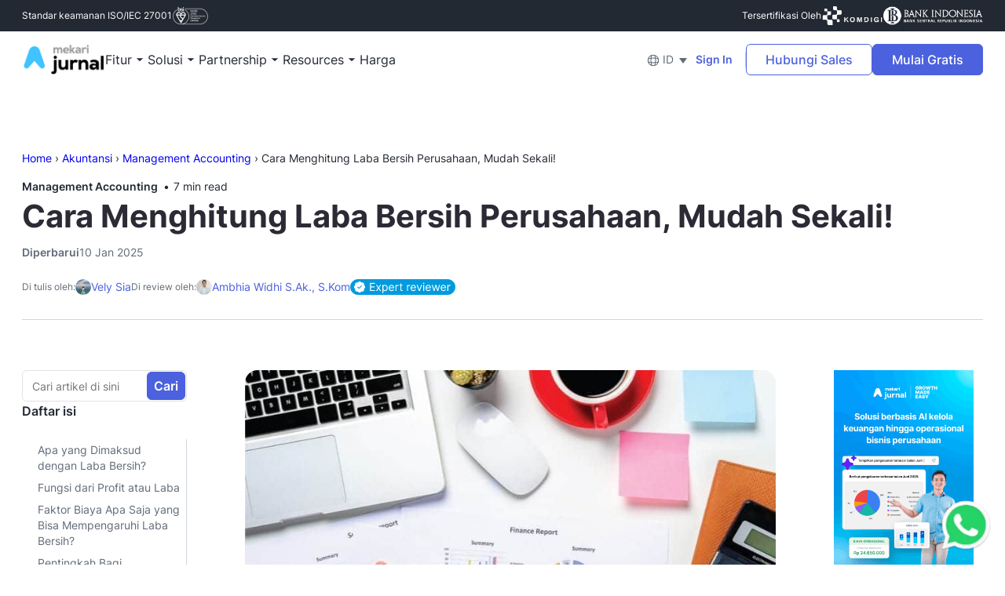

--- FILE ---
content_type: text/html; charset=UTF-8
request_url: https://www.jurnal.id/id/blog/cara-menghitung-laba-bersih/
body_size: 89627
content:
<!DOCTYPE html>
<html lang="id-ID">
  <head><meta charset="UTF-8"/><script>if(navigator.userAgent.match(/MSIE|Internet Explorer/i)||navigator.userAgent.match(/Trident\/7\..*?rv:11/i)){var href=document.location.href;if(!href.match(/[?&]nowprocket/)){if(href.indexOf("?")==-1){if(href.indexOf("#")==-1){document.location.href=href+"?nowprocket=1"}else{document.location.href=href.replace("#","?nowprocket=1#")}}else{if(href.indexOf("#")==-1){document.location.href=href+"&nowprocket=1"}else{document.location.href=href.replace("#","&nowprocket=1#")}}}}</script><script>(()=>{class RocketLazyLoadScripts{constructor(){this.v="2.0.4",this.userEvents=["keydown","keyup","mousedown","mouseup","mousemove","mouseover","mouseout","touchmove","touchstart","touchend","touchcancel","wheel","click","dblclick","input"],this.attributeEvents=["onblur","onclick","oncontextmenu","ondblclick","onfocus","onmousedown","onmouseenter","onmouseleave","onmousemove","onmouseout","onmouseover","onmouseup","onmousewheel","onscroll","onsubmit"]}async t(){this.i(),this.o(),/iP(ad|hone)/.test(navigator.userAgent)&&this.h(),this.u(),this.l(this),this.m(),this.k(this),this.p(this),this._(),await Promise.all([this.R(),this.L()]),this.lastBreath=Date.now(),this.S(this),this.P(),this.D(),this.O(),this.M(),await this.C(this.delayedScripts.normal),await this.C(this.delayedScripts.defer),await this.C(this.delayedScripts.async),await this.T(),await this.F(),await this.j(),await this.A(),window.dispatchEvent(new Event("rocket-allScriptsLoaded")),this.everythingLoaded=!0,this.lastTouchEnd&&await new Promise(t=>setTimeout(t,500-Date.now()+this.lastTouchEnd)),this.I(),this.H(),this.U(),this.W()}i(){this.CSPIssue=sessionStorage.getItem("rocketCSPIssue"),document.addEventListener("securitypolicyviolation",t=>{this.CSPIssue||"script-src-elem"!==t.violatedDirective||"data"!==t.blockedURI||(this.CSPIssue=!0,sessionStorage.setItem("rocketCSPIssue",!0))},{isRocket:!0})}o(){window.addEventListener("pageshow",t=>{this.persisted=t.persisted,this.realWindowLoadedFired=!0},{isRocket:!0}),window.addEventListener("pagehide",()=>{this.onFirstUserAction=null},{isRocket:!0})}h(){let t;function e(e){t=e}window.addEventListener("touchstart",e,{isRocket:!0}),window.addEventListener("touchend",function i(o){o.changedTouches[0]&&t.changedTouches[0]&&Math.abs(o.changedTouches[0].pageX-t.changedTouches[0].pageX)<10&&Math.abs(o.changedTouches[0].pageY-t.changedTouches[0].pageY)<10&&o.timeStamp-t.timeStamp<200&&(window.removeEventListener("touchstart",e,{isRocket:!0}),window.removeEventListener("touchend",i,{isRocket:!0}),"INPUT"===o.target.tagName&&"text"===o.target.type||(o.target.dispatchEvent(new TouchEvent("touchend",{target:o.target,bubbles:!0})),o.target.dispatchEvent(new MouseEvent("mouseover",{target:o.target,bubbles:!0})),o.target.dispatchEvent(new PointerEvent("click",{target:o.target,bubbles:!0,cancelable:!0,detail:1,clientX:o.changedTouches[0].clientX,clientY:o.changedTouches[0].clientY})),event.preventDefault()))},{isRocket:!0})}q(t){this.userActionTriggered||("mousemove"!==t.type||this.firstMousemoveIgnored?"keyup"===t.type||"mouseover"===t.type||"mouseout"===t.type||(this.userActionTriggered=!0,this.onFirstUserAction&&this.onFirstUserAction()):this.firstMousemoveIgnored=!0),"click"===t.type&&t.preventDefault(),t.stopPropagation(),t.stopImmediatePropagation(),"touchstart"===this.lastEvent&&"touchend"===t.type&&(this.lastTouchEnd=Date.now()),"click"===t.type&&(this.lastTouchEnd=0),this.lastEvent=t.type,t.composedPath&&t.composedPath()[0].getRootNode()instanceof ShadowRoot&&(t.rocketTarget=t.composedPath()[0]),this.savedUserEvents.push(t)}u(){this.savedUserEvents=[],this.userEventHandler=this.q.bind(this),this.userEvents.forEach(t=>window.addEventListener(t,this.userEventHandler,{passive:!1,isRocket:!0})),document.addEventListener("visibilitychange",this.userEventHandler,{isRocket:!0})}U(){this.userEvents.forEach(t=>window.removeEventListener(t,this.userEventHandler,{passive:!1,isRocket:!0})),document.removeEventListener("visibilitychange",this.userEventHandler,{isRocket:!0}),this.savedUserEvents.forEach(t=>{(t.rocketTarget||t.target).dispatchEvent(new window[t.constructor.name](t.type,t))})}m(){const t="return false",e=Array.from(this.attributeEvents,t=>"data-rocket-"+t),i="["+this.attributeEvents.join("],[")+"]",o="[data-rocket-"+this.attributeEvents.join("],[data-rocket-")+"]",s=(e,i,o)=>{o&&o!==t&&(e.setAttribute("data-rocket-"+i,o),e["rocket"+i]=new Function("event",o),e.setAttribute(i,t))};new MutationObserver(t=>{for(const n of t)"attributes"===n.type&&(n.attributeName.startsWith("data-rocket-")||this.everythingLoaded?n.attributeName.startsWith("data-rocket-")&&this.everythingLoaded&&this.N(n.target,n.attributeName.substring(12)):s(n.target,n.attributeName,n.target.getAttribute(n.attributeName))),"childList"===n.type&&n.addedNodes.forEach(t=>{if(t.nodeType===Node.ELEMENT_NODE)if(this.everythingLoaded)for(const i of[t,...t.querySelectorAll(o)])for(const t of i.getAttributeNames())e.includes(t)&&this.N(i,t.substring(12));else for(const e of[t,...t.querySelectorAll(i)])for(const t of e.getAttributeNames())this.attributeEvents.includes(t)&&s(e,t,e.getAttribute(t))})}).observe(document,{subtree:!0,childList:!0,attributeFilter:[...this.attributeEvents,...e]})}I(){this.attributeEvents.forEach(t=>{document.querySelectorAll("[data-rocket-"+t+"]").forEach(e=>{this.N(e,t)})})}N(t,e){const i=t.getAttribute("data-rocket-"+e);i&&(t.setAttribute(e,i),t.removeAttribute("data-rocket-"+e))}k(t){Object.defineProperty(HTMLElement.prototype,"onclick",{get(){return this.rocketonclick||null},set(e){this.rocketonclick=e,this.setAttribute(t.everythingLoaded?"onclick":"data-rocket-onclick","this.rocketonclick(event)")}})}S(t){function e(e,i){let o=e[i];e[i]=null,Object.defineProperty(e,i,{get:()=>o,set(s){t.everythingLoaded?o=s:e["rocket"+i]=o=s}})}e(document,"onreadystatechange"),e(window,"onload"),e(window,"onpageshow");try{Object.defineProperty(document,"readyState",{get:()=>t.rocketReadyState,set(e){t.rocketReadyState=e},configurable:!0}),document.readyState="loading"}catch(t){console.log("WPRocket DJE readyState conflict, bypassing")}}l(t){this.originalAddEventListener=EventTarget.prototype.addEventListener,this.originalRemoveEventListener=EventTarget.prototype.removeEventListener,this.savedEventListeners=[],EventTarget.prototype.addEventListener=function(e,i,o){o&&o.isRocket||!t.B(e,this)&&!t.userEvents.includes(e)||t.B(e,this)&&!t.userActionTriggered||e.startsWith("rocket-")||t.everythingLoaded?t.originalAddEventListener.call(this,e,i,o):(t.savedEventListeners.push({target:this,remove:!1,type:e,func:i,options:o}),"mouseenter"!==e&&"mouseleave"!==e||t.originalAddEventListener.call(this,e,t.savedUserEvents.push,o))},EventTarget.prototype.removeEventListener=function(e,i,o){o&&o.isRocket||!t.B(e,this)&&!t.userEvents.includes(e)||t.B(e,this)&&!t.userActionTriggered||e.startsWith("rocket-")||t.everythingLoaded?t.originalRemoveEventListener.call(this,e,i,o):t.savedEventListeners.push({target:this,remove:!0,type:e,func:i,options:o})}}J(t,e){this.savedEventListeners=this.savedEventListeners.filter(i=>{let o=i.type,s=i.target||window;return e!==o||t!==s||(this.B(o,s)&&(i.type="rocket-"+o),this.$(i),!1)})}H(){EventTarget.prototype.addEventListener=this.originalAddEventListener,EventTarget.prototype.removeEventListener=this.originalRemoveEventListener,this.savedEventListeners.forEach(t=>this.$(t))}$(t){t.remove?this.originalRemoveEventListener.call(t.target,t.type,t.func,t.options):this.originalAddEventListener.call(t.target,t.type,t.func,t.options)}p(t){let e;function i(e){return t.everythingLoaded?e:e.split(" ").map(t=>"load"===t||t.startsWith("load.")?"rocket-jquery-load":t).join(" ")}function o(o){function s(e){const s=o.fn[e];o.fn[e]=o.fn.init.prototype[e]=function(){return this[0]===window&&t.userActionTriggered&&("string"==typeof arguments[0]||arguments[0]instanceof String?arguments[0]=i(arguments[0]):"object"==typeof arguments[0]&&Object.keys(arguments[0]).forEach(t=>{const e=arguments[0][t];delete arguments[0][t],arguments[0][i(t)]=e})),s.apply(this,arguments),this}}if(o&&o.fn&&!t.allJQueries.includes(o)){const e={DOMContentLoaded:[],"rocket-DOMContentLoaded":[]};for(const t in e)document.addEventListener(t,()=>{e[t].forEach(t=>t())},{isRocket:!0});o.fn.ready=o.fn.init.prototype.ready=function(i){function s(){parseInt(o.fn.jquery)>2?setTimeout(()=>i.bind(document)(o)):i.bind(document)(o)}return"function"==typeof i&&(t.realDomReadyFired?!t.userActionTriggered||t.fauxDomReadyFired?s():e["rocket-DOMContentLoaded"].push(s):e.DOMContentLoaded.push(s)),o([])},s("on"),s("one"),s("off"),t.allJQueries.push(o)}e=o}t.allJQueries=[],o(window.jQuery),Object.defineProperty(window,"jQuery",{get:()=>e,set(t){o(t)}})}P(){const t=new Map;document.write=document.writeln=function(e){const i=document.currentScript,o=document.createRange(),s=i.parentElement;let n=t.get(i);void 0===n&&(n=i.nextSibling,t.set(i,n));const c=document.createDocumentFragment();o.setStart(c,0),c.appendChild(o.createContextualFragment(e)),s.insertBefore(c,n)}}async R(){return new Promise(t=>{this.userActionTriggered?t():this.onFirstUserAction=t})}async L(){return new Promise(t=>{document.addEventListener("DOMContentLoaded",()=>{this.realDomReadyFired=!0,t()},{isRocket:!0})})}async j(){return this.realWindowLoadedFired?Promise.resolve():new Promise(t=>{window.addEventListener("load",t,{isRocket:!0})})}M(){this.pendingScripts=[];this.scriptsMutationObserver=new MutationObserver(t=>{for(const e of t)e.addedNodes.forEach(t=>{"SCRIPT"!==t.tagName||t.noModule||t.isWPRocket||this.pendingScripts.push({script:t,promise:new Promise(e=>{const i=()=>{const i=this.pendingScripts.findIndex(e=>e.script===t);i>=0&&this.pendingScripts.splice(i,1),e()};t.addEventListener("load",i,{isRocket:!0}),t.addEventListener("error",i,{isRocket:!0}),setTimeout(i,1e3)})})})}),this.scriptsMutationObserver.observe(document,{childList:!0,subtree:!0})}async F(){await this.X(),this.pendingScripts.length?(await this.pendingScripts[0].promise,await this.F()):this.scriptsMutationObserver.disconnect()}D(){this.delayedScripts={normal:[],async:[],defer:[]},document.querySelectorAll("script[type$=rocketlazyloadscript]").forEach(t=>{t.hasAttribute("data-rocket-src")?t.hasAttribute("async")&&!1!==t.async?this.delayedScripts.async.push(t):t.hasAttribute("defer")&&!1!==t.defer||"module"===t.getAttribute("data-rocket-type")?this.delayedScripts.defer.push(t):this.delayedScripts.normal.push(t):this.delayedScripts.normal.push(t)})}async _(){await this.L();let t=[];document.querySelectorAll("script[type$=rocketlazyloadscript][data-rocket-src]").forEach(e=>{let i=e.getAttribute("data-rocket-src");if(i&&!i.startsWith("data:")){i.startsWith("//")&&(i=location.protocol+i);try{const o=new URL(i).origin;o!==location.origin&&t.push({src:o,crossOrigin:e.crossOrigin||"module"===e.getAttribute("data-rocket-type")})}catch(t){}}}),t=[...new Map(t.map(t=>[JSON.stringify(t),t])).values()],this.Y(t,"preconnect")}async G(t){if(await this.K(),!0!==t.noModule||!("noModule"in HTMLScriptElement.prototype))return new Promise(e=>{let i;function o(){(i||t).setAttribute("data-rocket-status","executed"),e()}try{if(navigator.userAgent.includes("Firefox/")||""===navigator.vendor||this.CSPIssue)i=document.createElement("script"),[...t.attributes].forEach(t=>{let e=t.nodeName;"type"!==e&&("data-rocket-type"===e&&(e="type"),"data-rocket-src"===e&&(e="src"),i.setAttribute(e,t.nodeValue))}),t.text&&(i.text=t.text),t.nonce&&(i.nonce=t.nonce),i.hasAttribute("src")?(i.addEventListener("load",o,{isRocket:!0}),i.addEventListener("error",()=>{i.setAttribute("data-rocket-status","failed-network"),e()},{isRocket:!0}),setTimeout(()=>{i.isConnected||e()},1)):(i.text=t.text,o()),i.isWPRocket=!0,t.parentNode.replaceChild(i,t);else{const i=t.getAttribute("data-rocket-type"),s=t.getAttribute("data-rocket-src");i?(t.type=i,t.removeAttribute("data-rocket-type")):t.removeAttribute("type"),t.addEventListener("load",o,{isRocket:!0}),t.addEventListener("error",i=>{this.CSPIssue&&i.target.src.startsWith("data:")?(console.log("WPRocket: CSP fallback activated"),t.removeAttribute("src"),this.G(t).then(e)):(t.setAttribute("data-rocket-status","failed-network"),e())},{isRocket:!0}),s?(t.fetchPriority="high",t.removeAttribute("data-rocket-src"),t.src=s):t.src="data:text/javascript;base64,"+window.btoa(unescape(encodeURIComponent(t.text)))}}catch(i){t.setAttribute("data-rocket-status","failed-transform"),e()}});t.setAttribute("data-rocket-status","skipped")}async C(t){const e=t.shift();return e?(e.isConnected&&await this.G(e),this.C(t)):Promise.resolve()}O(){this.Y([...this.delayedScripts.normal,...this.delayedScripts.defer,...this.delayedScripts.async],"preload")}Y(t,e){this.trash=this.trash||[];let i=!0;var o=document.createDocumentFragment();t.forEach(t=>{const s=t.getAttribute&&t.getAttribute("data-rocket-src")||t.src;if(s&&!s.startsWith("data:")){const n=document.createElement("link");n.href=s,n.rel=e,"preconnect"!==e&&(n.as="script",n.fetchPriority=i?"high":"low"),t.getAttribute&&"module"===t.getAttribute("data-rocket-type")&&(n.crossOrigin=!0),t.crossOrigin&&(n.crossOrigin=t.crossOrigin),t.integrity&&(n.integrity=t.integrity),t.nonce&&(n.nonce=t.nonce),o.appendChild(n),this.trash.push(n),i=!1}}),document.head.appendChild(o)}W(){this.trash.forEach(t=>t.remove())}async T(){try{document.readyState="interactive"}catch(t){}this.fauxDomReadyFired=!0;try{await this.K(),this.J(document,"readystatechange"),document.dispatchEvent(new Event("rocket-readystatechange")),await this.K(),document.rocketonreadystatechange&&document.rocketonreadystatechange(),await this.K(),this.J(document,"DOMContentLoaded"),document.dispatchEvent(new Event("rocket-DOMContentLoaded")),await this.K(),this.J(window,"DOMContentLoaded"),window.dispatchEvent(new Event("rocket-DOMContentLoaded"))}catch(t){console.error(t)}}async A(){try{document.readyState="complete"}catch(t){}try{await this.K(),this.J(document,"readystatechange"),document.dispatchEvent(new Event("rocket-readystatechange")),await this.K(),document.rocketonreadystatechange&&document.rocketonreadystatechange(),await this.K(),this.J(window,"load"),window.dispatchEvent(new Event("rocket-load")),await this.K(),window.rocketonload&&window.rocketonload(),await this.K(),this.allJQueries.forEach(t=>t(window).trigger("rocket-jquery-load")),await this.K(),this.J(window,"pageshow");const t=new Event("rocket-pageshow");t.persisted=this.persisted,window.dispatchEvent(t),await this.K(),window.rocketonpageshow&&window.rocketonpageshow({persisted:this.persisted})}catch(t){console.error(t)}}async K(){Date.now()-this.lastBreath>45&&(await this.X(),this.lastBreath=Date.now())}async X(){return document.hidden?new Promise(t=>setTimeout(t)):new Promise(t=>requestAnimationFrame(t))}B(t,e){return e===document&&"readystatechange"===t||(e===document&&"DOMContentLoaded"===t||(e===window&&"DOMContentLoaded"===t||(e===window&&"load"===t||e===window&&"pageshow"===t)))}static run(){(new RocketLazyLoadScripts).t()}}RocketLazyLoadScripts.run()})();</script>
    
    <meta http-equiv="X-UA-Compatible" content="IE=edge,chrome=1"/>
    <meta name="viewport" content="width=device-width, initial-scale=1"/>
            <meta name="theme-color" content="#27106D"/>
    <link rel="shortcut icon" type="image/png" href="https://www.jurnal.id/wp-content/themes/jurnal/images/favicon.png"/>
    
    
        
    
    <style></style>
    
    
    <!-- preload images -->
    <!--     <link rel="preload" as="image" href="https://www.jurnal.id/wp-content/uploads/2025/07/logo-mekari-jurnal.webp"/>
        
     -->
    <!-- end - preload images -->

    <meta name='robots' content='index, follow, max-image-preview:large, max-snippet:-1, max-video-preview:-1' />
<link rel="alternate" hreflang="id" href="https://www.jurnal.id/id/blog/cara-menghitung-laba-bersih/" />
<link rel="alternate" hreflang="x-default" href="https://www.jurnal.id/id/blog/cara-menghitung-laba-bersih/" />
<link rel='preconnect' href='https://assets.storylane.io' crossorigin>
<link rel="preload" href="https://www.jurnal.id/wp-content/themes/jurnal/fonts/Inter-Medium.woff2" as="font" type="font/woff2" crossorigin="anonymous">
<link rel="preload" href="https://www.jurnal.id/wp-content/themes/jurnal/fonts/Inter-SemiBold.woff2" as="font" type="font/woff2" crossorigin="anonymous">
<link rel="preload" href="https://www.jurnal.id/wp-content/themes/jurnal/fonts/Inter-Bold.woff2" as="font" type="font/woff2" crossorigin="anonymous">

	<!-- This site is optimized with the Yoast SEO Premium plugin v26.5 (Yoast SEO v26.7) - https://yoast.com/wordpress/plugins/seo/ -->
	<title>Cara Menghitung Laba Bersih Perusahaan, Mudah Sekali!</title><link rel="preload" href="https://www.jurnal.id/wp-content/themes/jurnal/fonts/Inter-Bold.woff2" as="font" type="font/woff2" crossorigin><link rel="preload" href="https://www.jurnal.id/wp-content/themes/jurnal/fonts/Inter-SemiBold.woff2" as="font" type="font/woff2" crossorigin><link rel="preload" href="https://www.jurnal.id/wp-content/themes/jurnal/fonts/Inter-Medium.woff2" as="font" type="font/woff2" crossorigin><link rel="preload" href="https://www.jurnal.id/wp-content/themes/jurnal/scripts/bundle-waba.js" as="script" fetchpriority="high">
<style id="wpr-usedcss">*,::after,::before{box-sizing:inherit}.container{width:100%;padding-right:15px;padding-left:15px;margin-right:auto;margin-left:auto}@media (min-width:1200px){.container{max-width:1140px}}.row{display:-ms-flexbox;display:flex;-ms-flex-wrap:wrap;flex-wrap:wrap;margin-right:-15px;margin-left:-15px}.col-12,.col-6,.col-lg-3,.col-lg-6,.col-md-5,.col-md-7{position:relative;width:100%;padding-right:15px;padding-left:15px}.col-6{-ms-flex:0 0 50%;flex:0 0 50%;max-width:50%}.col-12{-ms-flex:0 0 100%;flex:0 0 100%;max-width:100%}@media (min-width:768px){.col-md-5{-ms-flex:0 0 41.666667%;flex:0 0 41.666667%;max-width:41.666667%}.col-md-7{-ms-flex:0 0 58.333333%;flex:0 0 58.333333%;max-width:58.333333%}}@media (min-width:992px){.col-lg-3{-ms-flex:0 0 25%;flex:0 0 25%;max-width:25%}.col-lg-6{-ms-flex:0 0 50%;flex:0 0 50%;max-width:50%}}.justify-content-center{-ms-flex-pack:center!important;justify-content:center!important}.justify-content-between{-ms-flex-pack:justify!important;justify-content:space-between!important}.align-items-center{-ms-flex-align:center!important;align-items:center!important}.align-items-stretch{-ms-flex-align:stretch!important;align-items:stretch!important}.accordion{position:relative;margin-bottom:32px}.accordion .card{position:relative;margin-bottom:4px}.accordion .card__header{position:relative;display:block;padding:20px 56px 20px 20px;cursor:pointer;border-bottom:1px solid #e2e2e2;transition:all .3s ease-in-out}.accordion .card__header:after{content:"";display:block;width:24px;height:24px;background:var(--wpr-bg-b276519f-9a92-466e-9fa9-3f0f7995f920) center no-repeat;background-size:contain;position:absolute;top:20px;right:20px;transform:rotate(180deg);transition:all .5s ease-in-out}.accordion .card__header.collapsed:after{transform:none}.faq-block{padding:64px 0;background:#f9fbfd}.modal{width:100%}@media (max-width:991px){.faq-block{padding:48px 8px}.form-meeting__box{overflow-x:auto}.burger-menu{display:block}.modal:not(.proto) .modal-dialog{max-width:100%}}.form-meeting__box{padding:2.5rem;background:#fff;border-radius:.25rem}.sb{position:relative;display:block;top:0;left:0;width:100%;z-index:200;background:#eef0ff}.sb__close{z-index:1;position:absolute;right:16px;top:calc(50% - 10px);color:#525151;font-family:Arial,sans-serif;font-size:20px;line-height:20px;font-weight:400;height:20px;width:20px;border-radius:50%;background-color:hsla(0,0%,100%,.6);outline:0;padding:0;text-align:center;transform:none;transition:transform .2s ease-in-out,background-color .2s ease-in-out;cursor:pointer}.sb__close:hover{background:#fff;transform:scale(1.1)}@media (max-width:768px){.sb{position:fixed;top:auto;bottom:0;z-index:2}.sb__close{right:10px;top:10px;width:18px;height:18px;line-height:18px;background:#fff}body,html{font-size:16px;line-height:24px}.static{padding-top:120px}}@media (max-width:1600px) and (min-width:1200px){.modal-backdrop{width:120%;height:120%}.modal-open .web-wrapper{transform:none!important}}@media (min-width:1600px){.web-wrapper{height:auto!important}}@media (max-width:1200px){.web-wrapper{height:auto!important}}@media (min-width:768px){.modal h2{font-size:24px;line-height:1.33}article h1,h1.small{font-size:32px;letter-spacing:-.5px;line-height:1.25}}.blog__header{font-size:14px;line-height:20px}.blog__header .container{position:relative;padding-top:64px;padding-bottom:32px}.blog__header .container::after{content:"";width:calc(100% - 24px);height:1px;left:12px;bottom:0;background:#d0d6de;position:absolute}.blog__header .blog__meta{display:flex;flex-wrap:wrap;gap:8px;margin-bottom:0;justify-content:flex-start;align-items:center}.blog__header .blog__meta-top{display:flex;flex-wrap:wrap;flex:0 0 100%;width:100%;gap:8px;justify-content:flex-start;align-items:center}.blog__header .blog__meta-top{gap:40px;margin-top:24px}.blog__header .blog__meta .blog__cat a{font-family:Inter,sans-serif;font-weight:600;color:#232933;text-decoration:none;transition:all linear .2s}.blog__header .blog__meta .blog__cat a:hover{color:#000;text-decoration:underline;transition:all linear .2s}.blog__header .blog__meta .blog__read{position:relative;margin-left:20px}.blog__header .blog__meta .blog__read::before{content:"•";color:#232933;height:4px;width:4px;position:absolute;left:-13px;top:0}.blog__header .blog__meta .blog__author{display:flex;justify-content:flex-start;align-items:center;flex-wrap:wrap;gap:8px}.blog__header .blog__meta .blog__author .label{color:#626b79;font-size:12px;line-height:16px}.blog__header .blog__meta .blog__author a{display:inline-flex;flex-wrap:wrap;gap:4px;align-items:center;justify-content:flex-start;color:#4b61dd;text-decoration:none;transition:all linear .2s;position:relative}.blog__header .blog__meta .blog__author a:hover{color:#2339b9;text-decoration:underline;transition:all linear .2s}.blog__header .blog__meta .blog__author a img{width:20px;height:20px;-o-object-fit:cover;object-fit:cover;border-radius:50%}.blog__header .blog__meta .blog__reviewer{display:flex;justify-content:flex-start;align-items:center;flex-wrap:wrap;gap:8px}.blog__header .blog__meta .blog__reviewer .label{color:#626b79;font-size:12px;line-height:16px}.blog__header .blog__meta .blog__reviewer a{display:inline-flex;flex-wrap:wrap;gap:4px;align-items:center;justify-content:flex-start;color:#4b61dd;text-decoration:none;transition:all linear .2s;position:relative}.blog__header .blog__meta .blog__reviewer a:hover{color:#2339b9;text-decoration:underline;transition:all linear .2s}.blog__header .blog__meta .blog__reviewer a img{width:20px;height:20px;-o-object-fit:cover;object-fit:cover;border-radius:50%}.blog__header .blog__meta .blog__reviewer a .badge{background-color:#009bde;display:inline-flex;gap:4px;flex-wrap:wrap;font-weight:400;font-size:14px;line-height:20px;padding:0 6px;border-radius:10px;align-items:center;justify-content:center;color:#fff}.blog__header .blog__meta .blog__reviewer a .expert-mark{display:inline-flex;height:20px;width:auto;border-radius:0;-o-object-fit:contain;object-fit:contain}@media screen and (min-width:768px){.blog__header .blog__meta .blog__reviewer a .expert-mark{display:inline-flex;align-items:center;justify-content:flex-start;gap:4px;flex-wrap:wrap}}.blog__header .blog__meta .blog__modified{display:inline-flex;flex-wrap:wrap;justify-content:flex-start;align-items:center;gap:4px;position:relative;color:#626b79}.blog__header .blog__meta .blog__modified .label{font-family:Inter,sans-serif;font-weight:600}.blog__header .blog__shares{display:flex;justify-content:flex-end;align-items:center;margin-top:40px}.blog__header .blog__shares>span{font-family:Inter,sans-serif;font-weight:600;color:#232933;margin-right:18px}.blog__header .blog__shares a{display:inline-flex;margin-right:18px;position:relative;width:40px;height:40px;border-radius:50%;justify-content:center;align-items:center;background-color:#f1f5f9;border-radius:200px;overflow:hidden;transition:all background-color .2s}.blog__header .blog__shares a img{width:24px;height:24px;-o-object-fit:contain;object-fit:contain;filter:grayscale(0) brightness(.57);transition:all filter .2s}.blog__header .blog__shares a span{position:absolute;color:transparent;font-size:0;line-height:0}.blog__header .blog__shares a:last-child{margin-right:0}.blog__header .blog__shares a:hover{background-color:#4b61dd;transition:all background-color .2s}.blog__header .blog__shares a:hover img{filter:grayscale(0) brightness(1);transition:all filter .2s}.blog__header .blog__title{font-family:Inter,sans-serif;font-weight:700;font-size:40px;line-height:56px;margin-bottom:8px}@media (max-width:991px){.blog__header{margin-top:48px}.blog__header .container{padding-top:34px;padding-bottom:32px}.blog__header .blog__title{font-size:32px;line-height:40px}.blog__header .blog__meta{width:100%;flex:0 0 100%}.blog__header .blog__meta .blog__cat{display:inline-block}.blog__header .blog__meta .blog__read{display:inline-block}.blog__header .blog__meta .blog__read::before{left:-15px}.blog__header .blog__shares{justify-content:flex-start}.blog__header .blog__shares>span{margin-right:17px}}.blog__content{padding:64px 0 40px;position:relative}@media screen and (min-width:1240px){.blog__content .col-sidebar-left{flex:0 0 250px;max-width:250px}.blog__content .col-sidebar-center{flex:0 0 700px;max-width:700px}.blog__content .col-sidebar-right{flex:0 0 230px;max-width:230px}}.blog__content .blog__wrap .col-lg-3{align-items:flex-start}.blog__content .blog__sidebar{position:sticky;top:85px;left:0;height:-moz-max-content;height:max-content;max-width:100%;transition:all linear .2s}.blog__content .blog__sidebar.left{padding-right:16px}.blog__content .blog__sidebar.right{padding:0 12px 0 16px}.blog__content .blog__sidebar .blog__search{position:relative;margin-bottom:24px}.blog__content .blog__sidebar .blog__search form{position:relative}.blog__content .blog__sidebar .blog__search form input[type=text]{height:40px;padding:10px 62px 10px 12px;font-size:14px;line-height:20px;border-radius:6px}.blog__content .blog__sidebar .blog__search form button{background:#4b61dd;border-color:#4b61dd;font-size:16px;line-height:24px;padding:5px 8px;font-family:Inter,sans-serif;font-weight:600;position:absolute;right:2px;top:2px;border-radius:6px;transition:all linear .2s}.blog__content .blog__sidebar .blog__search form button:hover{background:#2740ce;border-color:#2740ce;transition:all linear .2s}.blog__content .blog__sidebar .blog__toc{padding-bottom:30px}.blog__content .blog__sidebar .blog__toc b{font-size:16px;line-height:24px;font-family:Inter,sans-serif;font-weight:600;color:#232933;margin-bottom:24px;display:block}.blog__content .blog__sidebar .blog__toc ul{list-style:none}.blog__content .blog__sidebar .blog__toc ul li a{display:block;padding:4px 8px 4px 0;border-right:1px solid #d0d6de;font-size:14px;line-height:20px;color:#626b79;text-decoration:none;transition:all linear .2s}.blog__content .blog__sidebar .blog__toc ul li a:hover{text-decoration:underline;transition:all linear .2s}.blog__content .blog__sidebar .blog__toc ul li a.active{color:#0031be;border-right-color:#0031be}.blog__content .blog__sidebar .blog__box{padding:16px 0;position:relative;border-bottom:1px dashed #d0d6dd}.blog__content .blog__sidebar .blog__box img{transition:all linear .2s}.blog__content .blog__sidebar .blog__box:first-child{padding-top:0}.blog__content .blog__sidebar .blog__box:last-child{padding-bottom:0;border-bottom:none}.blog__content .blog__sidebar .blog__box.blog__shares{display:flex;justify-content:flex-start;align-items:center;gap:4px;flex-wrap:wrap}.blog__content .blog__sidebar .blog__box.blog__shares>span{font-family:Inter,sans-serif;font-weight:600;color:#232933;flex:0 0 100%;width:100%;font-size:14px;line-height:20px}.blog__content .blog__sidebar .blog__box.blog__shares a{display:inline-flex;position:relative;width:40px;height:40px;border-radius:50%;justify-content:center;align-items:center;background-color:#f1f5f9;border-radius:200px;overflow:hidden;transition:all background-color .2s}.blog__content .blog__sidebar .blog__box.blog__shares a img{width:24px;height:24px;-o-object-fit:contain;object-fit:contain;filter:grayscale(0) brightness(.57);transition:all filter .2s}.blog__content .blog__sidebar .blog__box.blog__shares a span{position:absolute;color:transparent;font-size:0;line-height:0}.blog__content .blog__sidebar .blog__box.blog__shares a:last-child{margin-right:0}.blog__content .blog__sidebar .blog__box.blog__shares a:hover{background-color:#4b61dd;transition:all background-color .2s}.blog__content .blog__sidebar .blog__box.blog__shares a:hover img{filter:grayscale(0) brightness(1);transition:all filter .2s}.blog__content .blog__sidebar b,.blog__content .blog__sidebar strong{font-size:14px;line-height:20px;font-family:Inter,sans-serif;font-weight:600;margin-bottom:20px;display:inline-block}.blog__content .blog__sidebar .blog__subscribe .btn{display:block;width:100%}.blog__content .blog__sidebar .blog__sosmed ul{list-style:none;display:inline-flex}.blog__content .blog__sidebar .blog__sosmed ul li{width:24px;margin-right:16px;margin-bottom:8px}.blog__content .blog__sidebar .blog__sosmed ul li a{display:inline-block;position:relative}.blog__content .blog__sidebar .blog__sosmed ul li a img{width:24px;height:24px;max-width:24px;max-height:24px;-o-object-fit:contain;object-fit:contain;filter:grayscale(.8)}.blog__content .blog__sidebar .blog__sosmed ul li a span{position:absolute;font-size:0;line-height:0;color:transparent}.blog__content .blog__sidebar .blog__sosmed ul li a:last-child{margin-right:0}.blog__content .blog__sidebar .blog__sosmed ul li a:hover img{filter:grayscale(0)}@media (max-width:991px){.blog__content{padding:32px 0 0}.blog__content .blog__box img{width:100%;height:auto}.blog__content .blog__sidebar{height:auto;top:inherit!important;position:relative!important}.blog__content .blog__sosmed strong{display:block}}.blog__content .blog__article{font-size:18px;line-height:28px;letter-spacing:.008em}.blog__content .blog__article h2{font-size:32px;line-height:48px;margin-bottom:24px;font-family:Inter,sans-serif;font-weight:600}.blog__content .blog__article h3{font-size:20px;line-height:28px;margin-bottom:16px;font-family:Inter,sans-serif;font-weight:600}.blog__content .blog__article b,.blog__content .blog__article strong{font-family:Inter,sans-serif;font-weight:600}.blog__content .blog__article p{margin-bottom:24px}.blog__content .blog__article ul{list-style:disc}.blog__content .blog__article ul:last-child{margin-bottom:24px}.blog__content .blog__article ul li{word-break:break-word}.blog__content .blog__article a{color:#4b61dd;text-decoration:underline;transition:.2s linear all}.blog__content .blog__article a:hover{color:#2339b9;text-decoration:none;transition:.2s linear all}.blog__content .blog__article a.btn-blue,.blog__content .blog__article a.btn-primary{color:#fff}.blog__content .blog__article a.btn-blue:hover,.blog__content .blog__article a.btn-primary:hover{color:#fff}.blog__content .blog__article a.btn{text-decoration:none}.blog__content .blog__article img{width:100%;height:auto;-o-object-fit:contain;object-fit:contain;margin-bottom:24px}.blog__content .blog__article figure{margin-bottom:24px;width:100%!important;height:auto}.blog__content .blog__article figure img{margin-bottom:0;border-radius:16px}.blog__content .blog__article figcaption{margin:10px 0;text-align:center;font-size:12px;line-height:16px;color:#232933}.blog__content .blog__article blockquote{padding:24px 24px 24px 60px;background:#edf0f2;border:1px solid #626b79;border-radius:4px;display:block;width:100%;margin-top:0;margin-left:0;margin-right:0;margin-bottom:24px;position:relative;font-style:normal;font-size:16px;line-height:24px}.blog__content .blog__article blockquote::before{content:"";width:24px;height:24px;background:var(--wpr-bg-a35160c8-eb14-485e-8388-0729b7cbf84c) center no-repeat;background-size:contain;position:absolute;left:20px;top:25px}.blog__content .blog__article blockquote b{margin-bottom:8px;display:block;font-family:Inter,sans-serif;font-weight:600}.blog__content .blog__article blockquote p:last-child{margin-bottom:0}.blog__content .blog__article code{font-size:16px;line-height:24px;font-family:Inter,sans-serif;font-weight:600;padding:0 0 0 16px;border-left:4px solid #4b61dd;margin-bottom:24px;display:block;width:100%}.blog__content .blog__article code a{text-decoration:none}.blog__content .blog__article code a:hover{text-decoration:underline}.blog__content .blog__article .table-responsive{overflow-x:auto;margin-bottom:24px}.blog__content .blog__article .table-responsive::-webkit-scrollbar{width:5px;height:5px}.blog__content .blog__article .table-responsive::-webkit-scrollbar-track{background:#d0d6dd;border-radius:10px}.blog__content .blog__article .table-responsive::-webkit-scrollbar-thumb{background:rgba(75,97,221,.8);border-radius:5px}.blog__content .blog__article .table-responsive::-webkit-scrollbar-thumb:window-inactive{background:rgba(51,51,51,.4)}.blog__content .blog__article .table,.blog__content .blog__article table{border-collapse:collapse;width:100%;font-size:16px;line-height:24px;white-space:nowrap}.blog__content .blog__article .table tbody tr,.blog__content .blog__article table tbody tr{background-color:#fff}.blog__content .blog__article .table tbody tr:nth-child(2n),.blog__content .blog__article table tbody tr:nth-child(2n){background-color:#f9fafb}.blog__content .blog__article iframe{width:100%;min-height:auto}.blog__content .blog__article mark{display:block;background:#edf6fb;border:2px solid #4b61dd;border-radius:4px;margin-bottom:24px;position:relative;padding:12px}.blog__content .blog__article mark a{color:#4b61dd;text-decoration:none}.blog__content .blog__article mark a:hover{text-decoration:underline}@media (max-width:991px){.blog__content .blog__article h2{font-size:28px;line-height:36px}}.blog__content .blog__cats{margin-bottom:24px}.blog__content .blog__cats b{color:#626b79;font-family:Inter,sans-serif;font-weight:600;font-size:14px;line-height:20px;display:inline-block;margin-right:8px;margin-bottom:8px}.blog__content .blog__cats a{display:inline-block;font-size:14px;line-height:20px;padding:4px 8px;background:#edf0f2;border-radius:4px;color:#626b79;margin-right:8px;margin-bottom:8px}.blog__content .blog__cats a:last-child{margin-right:0}.blog__content .blog__cats a:hover{background:#cfd7dd;color:#4b525d}.blog__content .blog__navs a{font-size:16px;line-height:24px;color:#4b61dd;text-decoration:none}.blog__content .blog__navs a:hover{text-decoration:underline}.blog__content .blog__navs a.link-btn{display:inline-block;position:relative}.blog__content .blog__navs a.link-btn.with-arrow::after{background:var(--wpr-bg-66a8895c-fe55-40e4-869b-710f3b1057dc) center no-repeat;background-size:contain;content:"";width:20px;height:20px;display:inline-block;top:5px;left:8px;position:relative}.blog__content .blog__navs a.link-btn.with-arrow:hover::after{animation-duration:2s;animation-iteration-count:infinite;animation-name:bounceRev;animation-timing-function:cubic-bezier(0.28,0.84,0.42,1)}.blog__content .blog__navs a.link-btn.with-arrow-invert::before{background:var(--wpr-bg-1648acf5-13c2-43d9-aade-b247f35b43b0) center no-repeat;background-size:contain;content:"";width:20px;height:20px;display:inline-block;top:5px;right:8px;position:relative}.blog__content .blog__navs a.link-btn.with-arrow-invert:hover::before{animation-duration:2s;animation-iteration-count:infinite;animation-name:bounce2;animation-timing-function:cubic-bezier(0.28,0.84,0.42,1)}@media (max-width:991px){.blog__content .blog__cats b{display:block;width:100%;margin-bottom:8px}.blog__content .blog__navs{margin-bottom:32px;padding-left:7px;padding-right:7px}}.blog__footer .blog__author-detail{margin:24px auto;padding:24px;display:flex;background-color:#f1f5f9;border-radius:16px}.blog__footer .blog__author-detail .img{width:80px;height:80px;margin-right:24px;-o-object-fit:contain;object-fit:contain;border-radius:50%;flex:0 0 80px}.blog__footer .blog__author-detail .meta{flex:0 0 calc(100% - 144px)}.blog__footer .blog__author-detail .meta .name{margin-bottom:12px;display:inline-flex;flex-wrap:wrap;justify-content:flex-start;align-items:center;gap:4px;font-size:20px;line-height:28px;color:#4b61dd}.blog__footer .blog__author-detail .meta .name a{font-size:16px;line-height:24px;display:inline-block;color:#4b61dd;font-family:Inter,sans-serif;font-weight:600}.blog__footer .blog__author-detail .meta .name a:hover{text-decoration:underline}.blog__footer .blog__author-detail .meta .name .badge.badge--author{font-size:12px;line-height:16px;color:#fff;padding:2px 6px;border-radius:50px;background-color:rgba(35,41,51,.8);margin:0}.blog__footer .blog__author-detail .meta p{font-size:14px;line-height:20px}.blog__footer .blog__related h2,.blog__footer .blog__related h3{font-size:24px;line-height:32px;margin-bottom:24px;font-family:Inter,sans-serif;font-weight:600}.blog__footer .blog__related .blog__item{display:flex;padding-bottom:24px;margin-bottom:32px;border-bottom:1px solid #e2e2e2;height:calc(100% - 32px)}.blog__footer .blog__related .blog__item>a{display:inline-block;margin-right:16px;width:120px;flex:0 0 120px}.blog__footer .blog__related .blog__item>a .img{width:120px;height:120px;-o-object-fit:cover;object-fit:cover;border-radius:6px}.blog__footer .blog__related .blog__item .meta{display:grid}.blog__footer .blog__related .blog__item .meta .cat a{display:inline-block;font-size:14px;line-height:20px;color:#4b61dd;margin-bottom:4px}.blog__footer .blog__related .blog__item .meta .cat a:last-child{margin-right:0}.blog__footer .blog__related .blog__item .meta .cat a:hover{text-decoration:underline}.blog__footer .blog__related .blog__item .meta .title a{font-size:16px;line-height:24px;color:#232933;font-family:Inter,sans-serif;font-weight:600;margin-bottom:16px;display:inline-block}.blog__footer .blog__related .blog__item .meta .title a:hover{text-decoration:underline}.blog__footer .blog__related .blog__item .meta .author{font-size:14px;line-height:20px;align-self:flex-end}.blog__footer .blog__related .blog__item .meta .author a,.blog__footer .blog__related .blog__item .meta .author b,.blog__footer .blog__related .blog__item .meta .author span{color:#626b79;display:inline-flex;align-items:center;position:relative}.blog__footer .blog__related .blog__item .meta .author a::before,.blog__footer .blog__related .blog__item .meta .author b::before,.blog__footer .blog__related .blog__item .meta .author span::before{content:"";display:inline-block;width:20px;height:20px;background:var(--wpr-bg-ef3fa0b7-91d9-4d4e-bb95-7b276f16190a) center no-repeat;background-size:contain;position:relative;margin-right:8px}.blog__footer .blog__related .blog__item .meta .author a:hover,.blog__footer .blog__related .blog__item .meta .author b:hover,.blog__footer .blog__related .blog__item .meta .author span:hover{text-decoration:none}@media (max-width:991px){.blog__footer .blog__author-detail{flex-direction:column;padding:24px;margin:0 auto 10px}.blog__footer .blog__author-detail:last-child{margin:0 auto}.blog__footer .blog__author-detail .img{margin-bottom:24px}.blog__footer .blog__related{padding:32px 0 0}.blog__footer .blog__related .col-lg-6.col-12:last-child .blog__item{margin-bottom:0;border-bottom:0}.blog__meta .blog__modified{flex:0 0 100%;width:100%}.blog__meta>svg{display:none}.blog__meta .blog__meta-top{gap:8px}.blog__meta .blog__meta-top .blog__author .label,.blog__meta .blog__meta-top .blog__author>a,.blog__meta .blog__meta-top .blog__reviewer .label,.blog__meta .blog__meta-top .blog__reviewer>a{flex:0 0 100%;width:100%;font-size:14px;line-height:20px}.blog__sticky{position:fixed;width:100%;top:78.5px;left:0;background:#f1f5f9;padding:0;z-index:101;transition:top linear .2s}.blog__sticky .blog__toc{cursor:pointer}.blog__sticky b{display:block;padding:12px 0;font-size:16px;line-height:24px;color:#4b61dd;border-bottom:0;font-family:Inter,sans-serif;font-weight:600;position:relative;cursor:pointer}.blog__sticky b::after{content:"";width:24px;height:24px;background:var(--wpr-bg-343f78ff-b1d1-4360-9f81-c01b51421fae) center no-repeat;display:inline-block;position:absolute;top:12px;right:0;transform:rotate(0);transition:all linear .2s}.blog__sticky ul{background:#fff;overflow-x:hidden;overflow-y:auto;max-height:0;margin-bottom:0;transition:all linear .2s}.blog__sticky ul li a{color:#626b79;font-size:14px;line-height:20px;padding:8px 34px 24px 8px;display:block}.blog__sticky ul li a.active{color:#4b61dd}.blog__sticky ul li ul{padding:0;margin:0;max-height:100%}.blog__sticky.active b{border-bottom:1px solid #d0d6dd}.blog__sticky.active b::after{transform:rotate(180deg);transition:all linear .2s}.blog__sticky.active ul{max-height:calc(50vh - 50px);margin-bottom:32px;transition:all linear .2s}.blog__sticky.active ul li ul{margin-bottom:0;max-height:100%}.blog__sticky-footer{position:fixed;bottom:0;left:0;background:#f8f9fb;padding:24px 4px;display:block;width:100%;z-index:8}.blog__sticky-footer span.close{position:absolute;width:20px;height:20px;background:var(--wpr-bg-e8c6558a-01a4-454a-9e50-9216be8d94b2) center no-repeat;background-size:contain;top:-15px;right:0}.blog__sticky-footer b,.blog__sticky-footer strong{font-family:Inter,sans-serif;font-weight:600;font-size:14px;line-height:20px;margin-bottom:16px;display:block}.blog__sticky-footer a:last-child{margin-bottom:0}.menu-open .blog__sticky{z-index:7}body.header-fixed .blog__sticky{top:62.5px;transition:top linear .2s}body.header-fixed.header-show-top .blog__sticky{top:62.5px;transition:top linear .2s}}@media screen and (max-width:990px){.blog__sticky{top:49px;transition:top linear .2s}body.header-fixed .blog__sticky{top:49px;transition:top linear .2s}body.header-fixed.header-show-top .blog__sticky{top:49px;transition:top linear .2s}}.modal-subs .modal-dialog{margin:30px auto;max-width:371px!important;border-radius:4px}.modal-subs .modal-dialog .modal-content{padding:32px 20px;background:#f2f4f7}.modal-subs .modal-dialog .modal-content .close{top:10px;right:10px}.modal-subs .modal-dialog .modal-content .close img{width:20px}.modal-subs .modal-dialog .modal-content b,.modal-subs .modal-dialog .modal-content strong{font-family:Inter,sans-serif;font-weight:600;font-size:16px;line-height:24px;display:block;margin-bottom:32px;text-align:center}.modal-subs .modal-dialog .modal-content .form-group{margin-bottom:20px}.modal-subs .modal-dialog .modal-content .form-group label{font-size:14px;line-height:20px;margin-bottom:4px}.modal-subs .modal-dialog .modal-content .form-group .form-control{font-size:14px;line-height:20px}.modal-subs .modal-dialog .modal-content .form-group .custom-checkbox label{font-size:12px;line-height:16px}.blog__progress{z-index:7;display:none;height:4px;background:#4b61dd;position:fixed;top:78.5px;left:0;transition:all .2s ease}.blog__progress.fixed{display:block;top:72.5px}.blog__progress.show-top{top:72.5px}@media (max-width:991px){.blog__progress{top:126.5px;transition:top linear .2s}.blog__progress.fixed{top:110.5px;transition:top linear .2s}.blog__progress.show-top{top:110.5px;transition:top linear .2s}}@media screen and (max-width:990px){.blog__progress{top:102.5px;transition:top linear .2s}.blog__progress.fixed{top:97px;transition:top linear .2s}.blog__progress.show-top{top:97px;transition:top linear .2s}}body.header-show-top .blog__content .blog__sidebar{top:115px;transition:all linear .2s}dialog.modal{background-color:transparent;padding:0}.wpml-ls-legacy-dropdown-click{width:15.5em;max-width:100%}.wpml-ls-legacy-dropdown-click>ul{position:relative;padding:0;margin:0!important;list-style-type:none}.wpml-ls-legacy-dropdown-click .wpml-ls-item{padding:0;margin:0;list-style-type:none}.wpml-ls-legacy-dropdown-click a{display:block;text-decoration:none;color:#444;border:1px solid #cdcdcd;background-color:#fff;padding:5px 10px;line-height:1}.wpml-ls-legacy-dropdown-click a span{vertical-align:middle}.wpml-ls-legacy-dropdown-click a.wpml-ls-item-toggle{position:relative;padding-right:calc(10px + 1.4em)}.wpml-ls-legacy-dropdown-click a.wpml-ls-item-toggle:after{content:"";vertical-align:middle;display:inline-block;border:.35em solid transparent;border-top:.5em solid;position:absolute;right:10px;top:calc(50% - .175em)}.wpml-ls-legacy-dropdown-click .wpml-ls-current-language:hover>a,.wpml-ls-legacy-dropdown-click a:focus,.wpml-ls-legacy-dropdown-click a:hover{color:#000;background:#eee}.wpml-ls-legacy-dropdown-click .wpml-ls-sub-menu{visibility:hidden;position:absolute;top:100%;right:0;left:0;border-top:1px solid #cdcdcd;padding:0;margin:0;list-style-type:none;z-index:101}.wpml-ls-legacy-dropdown-click .wpml-ls-sub-menu a{border-width:0 1px 1px}.wpml-ls-legacy-dropdown-click .wpml-ls-flag{display:inline;vertical-align:middle}.wpml-ls-legacy-dropdown-click .wpml-ls-flag+span{margin-left:.4em}.wpml-ls-statics-shortcode_actions{background-color:#fff}.wpml-ls-statics-shortcode_actions,.wpml-ls-statics-shortcode_actions .wpml-ls-sub-menu,.wpml-ls-statics-shortcode_actions a{border-color:#fff}.wpml-ls-statics-shortcode_actions .wpml-ls-current-language:hover>a,.wpml-ls-statics-shortcode_actions .wpml-ls-current-language>a:focus{background-color:#fff}@font-face{font-family:Inter;src:local(Inter-Regular);src:url("https://www.jurnal.id/wp-content/themes/jurnal/fonts/Inter-Regular.woff2");src:url("https://www.jurnal.id/wp-content/themes/jurnal/fonts/Inter-Regular.woff2") format("woff2");font-style:normal;font-weight:400;font-display:swap}@font-face{font-family:Inter;src:local(Inter-Medium);src:url("https://www.jurnal.id/wp-content/themes/jurnal/fonts/Inter-Medium.woff2");src:url("https://www.jurnal.id/wp-content/themes/jurnal/fonts/Inter-Medium.woff2") format("woff2");font-style:normal;font-weight:500;font-display:swap}@font-face{font-family:Inter;src:local(Inter-SemiBold);src:url("https://www.jurnal.id/wp-content/themes/jurnal/fonts/Inter-SemiBold.woff2");src:url("https://www.jurnal.id/wp-content/themes/jurnal/fonts/Inter-SemiBold.woff2") format("woff2");font-style:normal;font-weight:600;font-display:swap}@font-face{font-family:Inter;src:local(Inter-Bold);src:url("https://www.jurnal.id/wp-content/themes/jurnal/fonts/Inter-Bold.woff2");src:url("https://www.jurnal.id/wp-content/themes/jurnal/fonts/Inter-Bold.woff2") format("woff2");font-style:normal;font-weight:700;font-display:swap}*{box-sizing:border-box}::after,::before{box-sizing:border-box}dd{margin-bottom:.5rem;margin-left:0}b,strong{font-weight:bolder}small{font-size:80%}img{vertical-align:middle;border-style:none}svg:not(:root){overflow:hidden}table{border-collapse:collapse}button,input,optgroup,select,textarea{margin:0;font-family:inherit;font-size:inherit;line-height:inherit}button,input{overflow:visible}button,select{text-transform:none}[type=submit],button,html [type=button]{-webkit-appearance:button}[type=button]::-moz-focus-inner,[type=submit]::-moz-focus-inner,button::-moz-focus-inner{padding:0;border-style:none}input[type=checkbox],input[type=radio]{box-sizing:border-box;padding:0}input[type=month],input[type=time]{-webkit-appearance:listbox}textarea{overflow:auto;resize:vertical}[type=number]::-webkit-inner-spin-button,[type=number]::-webkit-outer-spin-button{height:auto}[hidden]{display:none!important}html{box-sizing:border-box;-ms-overflow-style:scrollbar}*{box-sizing:inherit}::after,::before{box-sizing:inherit}.container{width:100%;padding-right:12px;padding-left:12px;margin-right:auto;margin-left:auto}@media (min-width:768px){.container{max-width:745px}}.row{display:flex;flex-wrap:wrap;margin-right:-12px;margin-left:-12px}.col-12,.col-6,.col-lg-3,.col-lg-6,.col-md-5,.col-md-7{position:relative;width:100%;padding-right:12px;padding-left:12px}.col-6{flex:0 0 50%;max-width:50%}.col-12{flex:0 0 100%;max-width:100%}@media (min-width:768px){.col-md-5{flex:0 0 41.666667%;max-width:41.666667%}.col-md-7{flex:0 0 58.333333%;max-width:58.333333%}}@media (min-width:992px){.col-lg-3{flex:0 0 25%;max-width:25%}.col-lg-6{flex:0 0 50%;max-width:50%}}.justify-content-center{justify-content:center!important}.justify-content-between{justify-content:space-between!important}.align-items-center{align-items:center!important}.align-items-stretch{align-items:stretch!important}.bootstrap-select>select.bs-select-hidden,select.bs-select-hidden,select.selectpicker{display:none!important}.bootstrap-select>.dropdown-toggle{position:relative;width:100%;z-index:1;text-align:right;white-space:nowrap}.bootstrap-select>.dropdown-toggle.bs-placeholder,.bootstrap-select>.dropdown-toggle.bs-placeholder:active,.bootstrap-select>.dropdown-toggle.bs-placeholder:focus,.bootstrap-select>.dropdown-toggle.bs-placeholder:hover{color:#999}.bootstrap-select>.dropdown-toggle.bs-placeholder.btn-primary,.bootstrap-select>.dropdown-toggle.bs-placeholder.btn-primary:active,.bootstrap-select>.dropdown-toggle.bs-placeholder.btn-primary:focus,.bootstrap-select>.dropdown-toggle.bs-placeholder.btn-primary:hover{color:rgba(255,255,255,.5)}.bootstrap-select>select{position:absolute!important;bottom:0;left:50%;display:block!important;width:.5px!important;height:100%!important;padding:0!important;opacity:0!important;border:none}.bootstrap-select>select.mobile-device{top:0;left:0;display:block!important;width:100%!important;z-index:2}.error .bootstrap-select .dropdown-toggle{border-color:#b94a48}.bootstrap-select.fit-width{width:auto!important}.bootstrap-select:not([class*=col-]):not([class*=form-control]):not(.input-group-btn){width:220px}.bootstrap-select .dropdown-toggle:focus{outline:#333 dotted thin!important;outline:-webkit-focus-ring-color auto 5px!important;outline-offset:-2px}.bootstrap-select.form-control{margin-bottom:0;padding:0;border:none}:not(.input-group)>.bootstrap-select.form-control:not([class*=col-]){width:100%}.bootstrap-select:not(.input-group-btn),.bootstrap-select[class*=col-]{float:none;display:inline-block;margin-left:0}.bootstrap-select.dropdown-menu-right,.bootstrap-select[class*=col-].dropdown-menu-right,.row .bootstrap-select[class*=col-].dropdown-menu-right{float:right}.form-group .bootstrap-select{margin-bottom:0}.bootstrap-select.disabled,.bootstrap-select>.disabled{cursor:not-allowed}.bootstrap-select.disabled:focus,.bootstrap-select>.disabled:focus{outline:0!important}.bootstrap-select.bs-container{position:absolute;top:0;left:0;height:0!important;padding:0!important}.bootstrap-select.bs-container .dropdown-menu{z-index:1060}.bootstrap-select .dropdown-toggle:before{content:'';display:inline-block}.bootstrap-select .dropdown-toggle .filter-option{position:absolute;top:0;left:0;padding-top:inherit;padding-right:inherit;padding-bottom:inherit;padding-left:inherit;height:100%;width:100%;text-align:left}.bootstrap-select .dropdown-toggle .filter-option-inner{padding-right:inherit}.bootstrap-select .dropdown-toggle .filter-option-inner-inner{overflow:hidden}.bootstrap-select .dropdown-toggle .caret{position:absolute;top:50%;right:12px;margin-top:-2px;vertical-align:middle}.bootstrap-select[class*=col-] .dropdown-toggle{width:100%}.bootstrap-select .dropdown-menu{min-width:100%;-webkit-box-sizing:border-box;-moz-box-sizing:border-box;box-sizing:border-box}.bootstrap-select .dropdown-menu>.inner:focus{outline:0!important}.bootstrap-select .dropdown-menu.inner{position:static;float:none;border:0;padding:0;margin:0;border-radius:0;-webkit-box-shadow:none;box-shadow:none}.bootstrap-select .dropdown-menu li{position:relative}.bootstrap-select .dropdown-menu li.active small{color:rgba(255,255,255,.5)!important}.bootstrap-select .dropdown-menu li.disabled a{cursor:not-allowed}.bootstrap-select .dropdown-menu li a{cursor:pointer;-webkit-user-select:none;-moz-user-select:none;-ms-user-select:none;user-select:none}.bootstrap-select .dropdown-menu li a.opt{position:relative;padding-left:2.25em}.bootstrap-select .dropdown-menu li a span.check-mark{display:none}.bootstrap-select .dropdown-menu li a span.text{display:inline-block}.bootstrap-select .dropdown-menu li small{padding-left:.5em}.bootstrap-select .dropdown-menu .notify{position:absolute;bottom:5px;width:96%;margin:0 2%;min-height:26px;padding:3px 5px;background:#f5f5f5;border:1px solid #e3e3e3;-webkit-box-shadow:inset 0 1px 1px rgba(0,0,0,.05);box-shadow:inset 0 1px 1px rgba(0,0,0,.05);pointer-events:none;opacity:.9;-webkit-box-sizing:border-box;-moz-box-sizing:border-box;box-sizing:border-box}.bootstrap-select .no-results{padding:3px;background:#f5f5f5;margin:0 5px;white-space:nowrap}.bootstrap-select.fit-width .dropdown-toggle .filter-option{position:static;display:inline;padding:0}.bootstrap-select.fit-width .dropdown-toggle .filter-option-inner,.bootstrap-select.fit-width .dropdown-toggle .filter-option-inner-inner{display:inline}.bootstrap-select.fit-width .dropdown-toggle .caret{position:static;top:auto;margin-top:-1px}.bootstrap-select.show-tick .dropdown-menu .selected span.check-mark{position:absolute;display:inline-block;right:15px;top:5px}.bootstrap-select.show-tick .dropdown-menu li a span.text{margin-right:34px}.bs-actionsbox,.bs-donebutton,.bs-searchbox{padding:4px 8px}.bs-actionsbox{width:100%;-webkit-box-sizing:border-box;-moz-box-sizing:border-box;box-sizing:border-box}.bs-actionsbox .btn-group button{width:50%}.bs-donebutton{float:left;width:100%;-webkit-box-sizing:border-box;-moz-box-sizing:border-box;box-sizing:border-box}.bs-donebutton .btn-group button{width:100%}.bs-searchbox+.bs-actionsbox{padding:0 8px 4px}.bs-searchbox .form-control{margin-bottom:0;width:100%;float:none}.lity{z-index:9990;position:fixed;top:0;right:0;bottom:0;left:0;white-space:nowrap;background:#0b0b0b;background:rgba(0,0,0,.9);outline:0!important;opacity:0;-webkit-transition:opacity .3s;-o-transition:opacity .3s;transition:opacity .3s ease}.lity.lity-opened{opacity:1}.lity.lity-closed{opacity:0}.lity *{-webkit-box-sizing:border-box;-moz-box-sizing:border-box;box-sizing:border-box}.lity-wrap{z-index:9990;position:fixed;top:0;right:0;bottom:0;left:0;text-align:center;outline:0!important}.lity-wrap:before{content:'';display:inline-block;height:100%;vertical-align:middle;margin-right:-.25em}.lity-loader{z-index:9991;color:#fff;position:absolute;top:50%;margin-top:-.8em;width:100%;text-align:center;font-size:14px;font-family:Arial,Helvetica,sans-serif;opacity:0;-webkit-transition:opacity .3s;-o-transition:opacity .3s;transition:opacity .3s ease}.lity-loading .lity-loader{opacity:1}.lity-container{z-index:9992;position:relative;text-align:left;vertical-align:middle;display:inline-block;white-space:normal;max-width:100%;max-height:100%;outline:0!important}.lity-content{z-index:9993;width:100%;-webkit-transform:scale(1);-ms-transform:scale(1);-o-transform:scale(1);transform:scale(1);-webkit-transition:-webkit-transform .3s;-o-transition:-o-transform .3s;transition:transform .3s ease}.lity-closed .lity-content,.lity-loading .lity-content{-webkit-transform:scale(.8);-ms-transform:scale(.8);-o-transform:scale(.8);transform:scale(.8)}.lity-content:after{content:'';position:absolute;left:0;top:0;bottom:0;display:block;right:0;width:auto;height:auto;z-index:-1;-webkit-box-shadow:0 0 8px rgba(0,0,0,.6);box-shadow:0 0 8px rgba(0,0,0,.6)}.lity-close{z-index:9994;width:35px;height:35px;position:fixed;right:0;top:0;-webkit-appearance:none;cursor:pointer;text-decoration:none;text-align:center;padding:0;color:#fff;font-style:normal;font-size:35px;font-family:Arial,Baskerville,monospace;line-height:35px;text-shadow:0 1px 2px rgba(0,0,0,.6);border:0;background:0 0;outline:0;-webkit-box-shadow:none;box-shadow:none}.lity-close::-moz-focus-inner{border:0;padding:0}.lity-close:active,.lity-close:focus,.lity-close:hover,.lity-close:visited{text-decoration:none;text-align:center;padding:0;color:#fff;font-style:normal;font-size:35px;font-family:Arial,Baskerville,monospace;line-height:35px;text-shadow:0 1px 2px rgba(0,0,0,.6);border:0;background:0 0;outline:0;-webkit-box-shadow:none;box-shadow:none}.lity-close:active{top:1px}.lity-image img{max-width:100%;display:block;line-height:0;border:0}.lity-youtube .lity-container{width:100%;max-width:964px}.lity-iframe .lity-container{width:100%;max-width:964px}.lity-iframe-container{width:100%;height:0;padding-top:56.25%;overflow:auto;pointer-events:auto;-webkit-transform:translateZ(0);transform:translateZ(0);-webkit-overflow-scrolling:touch}.lity-iframe-container iframe{position:absolute;display:block;top:0;left:0;width:100%;height:100%;-webkit-box-shadow:0 0 8px rgba(0,0,0,.6);box-shadow:0 0 8px rgba(0,0,0,.6);background:#000}.lity-hide{display:none}*,:after,:before{box-sizing:border-box}.tab-pane:not(.active){display:none}*{-webkit-font-smoothing:antialiased;-moz-osx-font-smoothing:grayscale;text-decoration:none;font-feature-settings:"kern" 1;font-kerning:normal}::-webkit-scrollbar{width:5px;height:5px}::-webkit-scrollbar-track{background:#d0d6dd;border-radius:10px}::-webkit-scrollbar-thumb{background:rgba(75,97,221,.8);border-radius:5px}::-webkit-scrollbar-thumb:window-inactive{background:rgba(51,51,51,.4)}@media (min-width:576px){.container{max-width:540px}}@media (min-width:768px){.container{max-width:720px}}@media (min-width:992px){.container{max-width:960px}}@media (min-width:1200px){.container{max-width:1248px}}.container{padding-left:12px;padding-right:12px}.row{margin-left:-12px;margin-right:-12px}.row>[class*=col-]{padding-left:12px;padding-right:12px}.hidden{display:none!important}input,textarea{padding:0;border-radius:0}.block{display:block}.text-right{text-align:right}p{margin:0;padding:0}p b,p strong{font-weight:700}p i{font-style:italic}h1,h2,h3{margin:0 0 8px}article p{word-break:break-word;-webkit-hyphens:none;hyphens:none;clear:both}article a:visited{text-decoration:underline}article a:hover{text-decoration:none}article blockquote{font-style:italic}article blockquote:before{content:"“";display:inline-block;padding-right:.4em}article li ul{margin:0 1.5em}article ul{margin:0 0 32px;padding-left:20px}article ul:last-child{margin:0}article ul{list-style-type:disc}article iframe{border:0}ul{padding:0;margin:0}figure{margin:0}figcaption{font-size:14px;line-height:20px;color:#626b79;margin:8px 0}img{max-width:100%;height:auto}img.aligncenter{display:block;margin:auto}ul{list-style:none}label{font-weight:400}html{line-height:1.15;-webkit-text-size-adjust:100%;-ms-text-size-adjust:100%;-ms-overflow-style:scrollbar;-webkit-tap-highlight-color:transparent}body,html{font-family:Inter,sans-serif;font-weight:400;font-size:16px;line-height:24px;margin:0;color:#232933;text-rendering:optimizeLegibility;-webkit-font-smoothing:antialiased}body input,html input{font-family:inherit}article,aside,dialog,figcaption,figure,footer,header,main,nav,section{display:block}input:focus{outline:0;box-shadow:none}*{outline:0!important}.text-center{text-align:center}@keyframes bounce2{0%{transform:scale(1,1) translateX(0)}10%{transform:scale(1.1,.9) translateX(0)}30%{transform:scale(.9,1.1) translateX(-4px)}50%{transform:scale(1.05,.95) translateX(6px)}57%{transform:scale(1,1) translateX(-2px)}64%{transform:scale(1,1) translateX(0)}100%{transform:scale(1,1) translateX(0)}}@keyframes bounceRev{0%{transform:scale(1,1) translateX(0)}10%{transform:scale(1.1,.9) translateX(0)}30%{transform:scale(.9,1.1) translateX(4px)}50%{transform:scale(1.05,.95) translateX(-6px)}57%{transform:scale(1,1) translateX(2px)}64%{transform:scale(1,1) translateX(0)}100%{transform:scale(1,1) translateX(0)}}body{transition:all .2s}body.ready{opacity:1}.web-wrapper{height:auto}h1{font-family:Inter,sans-serif;font-weight:700;font-size:40px;line-height:56px;color:#2b2a35;margin:0 0 8px}@media (max-width:991px){h1{font-size:28px;line-height:36px}}h2{font-family:Inter,sans-serif;font-weight:600;font-size:32px;line-height:48px;color:#2b2a35;margin:0 0 8px}@media (max-width:991px){h2{font-size:28px;line-height:36px}}h3{font-family:Inter,sans-serif;font-weight:500;font-size:24px;line-height:32px;color:#2b2a35;margin:0 0 8px}@media (max-width:991px){h3{font-size:20px;line-height:28px}}small{font-family:Inter,sans-serif;font-weight:400;font-size:14px;line-height:30px}small b{font-family:Inter,sans-serif;font-weight:500}b{font-family:Inter,sans-serif;font-weight:500}body.has-sb .header.fixed{top:0}body.has-sb .header.fixed.show-top{top:0}body.has-sb main{padding-top:88px}.btn{display:inline-block;text-align:center;color:#fff;cursor:pointer;transition:all .2s;border-radius:6px;background-color:#4b61dd;padding:7px 24px;font-size:16px;line-height:24px;font-family:Inter,sans-serif;font-weight:500;border:1px solid #4b61dd}.btn:hover{background:#2740ce}.btn.btn-sm,.btn.small{padding:.4375rem 1.5rem;font-size:16px;line-height:1.5em}.btn.add{padding:7px 24px 7px 16px;position:relative}.btn.add::before{content:"";width:24px;height:24px;display:inline-block;vertical-align:middle;margin-top:-5px;margin-right:8px;background:var(--wpr-bg-2cd41656-b8e8-4560-9844-33fb25375e9a) center no-repeat;background-size:contain}.btn.add img{display:none!important}.btn.cta-waba{padding:7px 16px;position:relative}.btn.cta-waba::before{content:"";width:24px;height:24px;display:inline-block;vertical-align:middle;margin-top:-5px;margin-right:8px;background:var(--wpr-bg-2ed640f9-c225-4aed-8487-2f48487af1b5) center no-repeat;background-size:contain}.btn.cta-waba img{display:none!important}@media (max-width:768px){body.has-sb main{padding-top:0}.btn{display:block;width:100%;margin-right:0;margin-bottom:12px}.btn::first-child{margin-bottom:16px}}.btn-block{display:block;width:100%}.btn-blue{background:#4b61dd;border-color:#4b61dd;font-size:16px;font-family:Inter,sans-serif;font-weight:500;box-shadow:none}.btn-blue:hover{background:#2740ce;border-color:#2740ce}.btn-blue:hover .with-arrow{animation-duration:2s;animation-iteration-count:infinite;animation-name:bounce2;animation-timing-function:cubic-bezier(0.28,0.84,0.42,1)}.btn-blue.with-arrow{position:relative;padding-right:35px;color:#fff}.btn-blue.with-arrow:after{content:"";display:block;width:20px;height:20px;background:var(--wpr-bg-bf1c6b31-0261-46e1-b211-88597cda0c16) center no-repeat;background-size:contain;position:absolute;right:10px;left:unset;top:calc(50% - 10px)}.btn-blue.with-arrow:hover{text-decoration:none}.btn-blue.with-arrow:hover::after{right:10px;left:unset;animation-duration:2s;animation-iteration-count:infinite;animation-name:bounce2;animation-timing-function:cubic-bezier(0.28,0.84,0.42,1)}.btn-blue .with-arrow{width:20px;height:20px;background:var(--wpr-bg-700242e7-dd86-4199-9ea6-f12dabc7209c) center no-repeat;background-size:contain;display:inline-block;vertical-align:middle;margin-left:8px}.btn-blue-border{background:#fff;color:#4b61dd;border-color:#4b61dd;font-weight:500;box-shadow:none}.btn-blue-border.cta-waba::before{background:var(--wpr-bg-57a3b8e3-e44e-4fed-aba2-2ca779c6f930) center no-repeat}.btn-blue-border.add::before{background:var(--wpr-bg-3d0ce243-d9d7-48a6-9102-0430ffbfb327) center no-repeat}.btn-blue-border:hover{color:#fff;background:#4b61dd;border-color:#4b61dd}.btn-blue-border:hover.cta-waba::before{background:var(--wpr-bg-ec01dc9b-3904-433b-bb0a-4d82f78225e3) center no-repeat}.btn-blue-border:hover.add::before{background:var(--wpr-bg-45e77903-6676-494c-9059-71a251283335) center no-repeat}.btn-blue-border:hover .with-arrow{filter:invert(1) brightness(10);animation-duration:2s;animation-iteration-count:infinite;animation-name:bounce2;animation-timing-function:cubic-bezier(0.28,0.84,0.42,1)}.btn-blue-border .with-arrow{width:20px;height:20px;background:var(--wpr-bg-55d624d0-af78-4a36-8e07-507164bce631) center no-repeat;background-size:contain;display:inline-block;vertical-align:middle;margin-left:8px}.btn.disabled{pointer-events:none;background:#edf0f2;border-color:#edf0f2;color:#8b95a5}.btn.disabled.cta-waba{pointer-events:none!important}.btn.disabled.cta-waba::before{filter:brightness(.6)}p{margin:0 0 24px}p:last-child{margin:0}a{transition:all .2s}a.link{color:#1c44d5}a.link:hover{color:#0a194e;text-decoration:underline}a.with-arrow{color:#1c44d5}a.with-arrow:hover{text-decoration:underline}a.with-arrow:hover:after{left:4px}.collapse:not(.show){display:none}.collapsing{position:relative;height:0;overflow:hidden;transition:height .35s ease}body.modal-open{overflow:hidden}.modal{position:fixed;z-index:1073;top:0;left:0;width:101%;height:100%;overflow:auto;display:none;transition:all .2s}.modal:not(.show){opacity:0}.modal:not(.show) .modal-dialog{transform:translate(0,-50px)}.modal .close{position:absolute;top:18px;right:18px;cursor:pointer;opacity:1;transition:all .3s ease-in-out}.modal .close img{display:block;width:26px;height:auto}.modal .close:hover{opacity:.6}.modal .modal-dialog{transition:all .3s ease-in-out;max-width:770px;pointer-events:none}.modal .modal-content{padding:34px 0;background:#fff;margin:30px auto;position:relative;border-radius:6px;pointer-events:auto;box-shadow:0 4px 8px 0 rgba(119,119,119,.1),0 12px 20px 0 rgba(119,119,119,.2)}.modal-backdrop{position:fixed;top:0;left:0;z-index:1040;width:100vw;height:100vh;background-color:#000;opacity:0}.modal-backdrop.show{opacity:.8!important}.modal h2{margin:0 0 16px}.modal-close{position:absolute;top:8px;right:8px;width:20px;height:20px;line-height:1}.modal-close:hover{transform:rotate(90deg)}.modal.modal-subscribe.show{display:flex!important;width:100%;height:100%;align-items:center;justify-content:center}.modal.modal-subscribe .modal-dialog{width:100%;position:relative}.modal.modal-subscribe .modal-dialog .modal-content{padding:60px}.modal.modal-subscribe .modal-dialog .modal-content .modal-body img{margin-bottom:30px}.fade{transition:opacity .15s linear}.link-more{color:#4b61dd;position:relative;font-size:16px;display:inline-flex;align-items:center;justify-content:flex-start;text-align:left;gap:8px;padding:8px 0}.link-more:after{content:"";display:inline-flex;width:20px;height:20px;background:var(--wpr-bg-a1d0dbb7-cc56-4130-8e4e-eb378b52afbc) center no-repeat;background-size:contain;position:relative}.link-more:hover{color:#4b61dd;text-decoration:underline}.link-more:hover:after{animation-duration:2s;animation-iteration-count:infinite;animation-name:bounce2;animation-timing-function:cubic-bezier(0.28,0.84,0.42,1)}@media (max-width:768px){.link-more{justify-content:center;text-align:center}}.badge{display:inline-block;vertical-align:middle;margin:0 8px;font-size:14px;line-height:20px;padding:2px 8px;border-radius:4px;background:#e2e2e2;font-family:Inter,sans-serif;font-weight:500}.hidden-sm{display:flex!important}@media (max-width:991px){small{font-size:.875rem;line-height:1.5rem}.hidden-sm{display:none!important}}.hidden-sm-b{display:block!important}.show-sm{display:none!important}@media (max-width:991px){.hidden-sm-b{display:none!important}.show-sm{display:block!important}}.fade{opacity:0;transition:opacity .15s linear}.fade.show{opacity:1}.collapse{display:none}.collapse.show{display:block}.ic-wa{z-index:99999;display:flex;align-items:center;position:fixed;bottom:13px;right:23px;pointer-events:none}.ic-wa.show{pointer-events:auto}.ic-wa img{z-index:2;position:relative;display:block;height:73px;width:73px;min-width:73px}.ic-wa span{z-index:1;position:relative;width:100%;height:30px;background-color:#25d366;font-size:12px;line-height:14px;margin-left:-10px;border-radius:0 20px 20px 0;color:#fff;transition:all .3s ease;opacity:0;font-size:0;padding:8px 0;max-width:0}.ic-wa:hover{color:#fff;text-decoration:none!important}.ic-wa:hover span{font-size:12px;padding:8px 12px;opacity:1;max-width:110px;text-decoration:none!important}.bg-snow{background:#f2f4f7}@media (max-width:768px){.ic-wa--alt{right:23px;bottom:13px}.ic-wa:hover span{display:none;opacity:0}.bg-snow{background:#f2f4f7}}.cta-waba{pointer-events:none}.cta-waba:not(.ic-wa){opacity:.6}.cta-waba.ic-wa{display:none}.cta-waba.show{pointer-events:auto;opacity:1}.cta-waba.show.ic-wa{display:inline-flex}.row-reverse{flex-direction:row-reverse}.tooltip{position:absolute;z-index:2;display:block;margin:0;font-style:normal;font-weight:400;line-height:1.5;text-align:left;text-align:start;text-decoration:none;text-shadow:none;text-transform:none;letter-spacing:normal;word-break:normal;word-spacing:normal;white-space:normal;line-break:auto;font-size:.875rem;word-wrap:break-word;opacity:0}.tooltip.show{opacity:.9}.tooltip .arrow{position:absolute;display:block;width:.8rem;height:.4rem}.tooltip .arrow::before{position:absolute;content:"";border-color:transparent;border-style:solid}.tooltip-inner{max-width:200px;padding:.25rem .5rem;color:#fff;text-align:center;background-color:#0055a2;border-radius:.25rem}#email,input[type=email]{text-transform:lowercase}.modal-inquiry .close{z-index:2}.modal-inquiry .modal-dialog{margin:0 auto;max-width:1224px;width:100%}.modal-inquiry .modal-content{padding:0;overflow:hidden}.inq-sidebar{padding:64px 40px}.inq-sidebar__title{font-size:24px;line-height:32px;margin-bottom:40px;text-align:center;font-family:Inter,sans-serif;font-weight:600}.inq-sidebar__testimonial{background:#fff;padding:40px;border-radius:6px;box-shadow:0 4px 8px rgba(119,119,119,.1),0 12px 20px rgba(119,119,119,.2)}.inq-sidebar__quote{margin:0 0 16px;font-size:18px;line-height:28px;font-weight:600}.inq-sidebar__icon{display:inline-block;padding-right:24px;margin-right:24px;border-right:1px solid #e2e2e2;vertical-align:middle}.inq-sidebar__meta{display:inline-block;vertical-align:middle}.inq-sidebar__clients{margin:40px 0;display:flex;flex-wrap:wrap;justify-content:center;align-items:center}.inq-sidebar__clients li{flex:0 0 16.666667%;max-width:16.666667%;display:flex;width:114px;height:100px;margin:10px;align-items:center;justify-content:center}.inq-form{padding:64px 40px}.inq-form .form-meeting__box{padding:0}@media (max-width:991px){.inq-sidebar{display:none}.inq-form{padding:30px 16px}}.alert{position:relative;padding:12px 16px;margin-bottom:16px;border:1px solid transparent;border-radius:4px}.alert.hide{display:none}#scroll-top{display:inline-block;background-color:#4b61dd;width:50px;height:50px;text-align:center;border-radius:50px;position:fixed;bottom:98px;right:26px;transition:background-color .1s,opacity .2s,visibility .2s;opacity:0;visibility:hidden;z-index:7;text-align:center}#scroll-top::after{content:"";width:40px;height:40px;display:inline-block;vertical-align:middle;background:var(--wpr-bg-e0f56bd4-1465-48a9-a810-26b61bef3d4a) center no-repeat;background-size:contain;margin:10% auto}#scroll-top:hover{cursor:pointer;background-color:#2740ce}#scroll-top.alt{bottom:30px}#scroll-top:active{background-color:#2740ce}#scroll-top.show{opacity:1;visibility:visible}.breadcrumb{padding:16px 0;border-top:1px solid #d0d6de}.tbs{z-index:20;display:block;background:linear-gradient(180deg,#40c3ff 50%,#0080d9 100%);color:#fff;position:fixed;width:100%;top:0;left:0;transition:all .4s ease;opacity:0}.tbs.is-ready{opacity:1}.tbs.fixed{top:57px;opacity:1}.tbs.fixed.show-top{top:97px}@media (max-width:991px){#scroll-top{bottom:90px}.tbs{top:0}.tbs>.container>.row{min-height:50px}.tbs.fixed{top:56px}.tbs.fixed.show-top{top:56px}}.top-banner-sticky{z-index:879;display:block;text-decoration:none;color:#232933;width:100%;background:#edfaff;opacity:0;max-height:0;overflow:hidden;transition:all linear .2s}.top-banner-sticky:hover{color:#232933;text-decoration:none}.top-banner-sticky .tb__close{position:absolute;right:12px;top:0;padding:8px;display:none}.top-banner-sticky .tb__close span{font-size:16px;line-height:16px;background:#fff;color:#000;border-radius:8px;display:block;width:16px;height:16px;text-align:center}.top-banner-bot{display:block;text-decoration:none;color:#232933;width:100%;background:#edfaff;position:relative;margin-top:0;margin-bottom:0}.top-banner-bot:hover{color:#232933;text-decoration:none}@media (max-width:1024px){.top-banner-bot{z-index:101}}body.has-tb.tbs-show .top-banner-sticky{max-height:200px;opacity:1;display:block;position:relative;transition:all linear .2s}@media (max-width:991px){.top-banner-sticky{opacity:1}.top-banner-sticky .tb__close{right:0;top:calc(50% - 15px)}.top-banner-sticky .tb__close span{font-size:16px;line-height:14px;background:#fff;color:#000;border-radius:7px;display:block;width:14px;height:14px;text-align:center}.top-banner-bot{background:linear-gradient(90.02deg,#3a00a9 -8.78%,#7b3cef 26.34%,#3a00a9 64.86%,#7b3cef 99.98%);margin-bottom:0;display:none;z-index:101}body.has-tb.has-tb--alt.tbs-show .top-banner-sticky{background:#edfaff;top:0;transform:translateY(0)}body.has-tb header .header__left{top:48px}body.has-tb.tbs-show.menu-open header.fixed{transform:translateY(0)!important}body.has-tb.menu-open .top-banner-sticky{visibility:hidden}body.has-tb.menu-open header{z-index:999}body.has-tb.menu-open header .header__left{top:0;transition:top linear .3s}body.has-tb.menu-open.tbs-show header.fixed{transform:translateY(0);transition:all linear .3s}body.has-tb.has-tb--alt header .header__left{top:0}body.has-tb.has-tb--alt.tbs-show .top-banner-sticky{background:#edfaff;transform:translateY(0)}}body.has-tb.tbs-show .top-banner-sticky{opacity:1;display:block;z-index:101;position:relative;transition:all linear .2s}body.has-tb.tbs-show header{top:0}.header-inline{position:sticky;top:0;left:0;width:100%;z-index:105;background-color:#fff;border-bottom:0;transition:border-bottom linear .2s}.header-inline__wrapper{display:flex;justify-content:space-between;align-items:center;flex-wrap:wrap;padding:8px 0;transition:padding linear .2s;flex:0 0 100%;width:100%}.header-inline__logo{flex:0 0 100%;width:100%;max-width:106px;position:relative;padding:0}.header-inline__logo .logo img{height:32px;width:auto;-o-object-fit:contain;object-fit:contain}.header-inline__logo .back{display:none}.header-inline__right{display:flex;align-items:center;flex-wrap:wrap;justify-content:flex-end;gap:16px;padding:0}.header-inline__right .wpml-custom .wpml-ls-legacy-dropdown-click{max-width:86px;width:100%}.header-inline__right .wpml-custom .wpml-ls-legacy-dropdown-click ul li.wpml-ls-item a.wpml-ls-item-toggle{color:#626b79;font-size:14px;line-height:20px;padding-right:calc(10px + 1.2em)}.header-inline__right .wpml-custom .wpml-ls-legacy-dropdown-click ul li.wpml-ls-item a.wpml-ls-item-toggle:hover{color:#626b79;border-radius:8px}.header-inline__right .wpml-custom .wpml-ls-legacy-dropdown-click ul li.wpml-ls-item a.wpml-ls-item-toggle>img{margin-right:4px}.header-inline__right .wpml-custom .wpml-ls-legacy-dropdown-click ul li.wpml-ls-item ul.wpml-ls-sub-menu{background:#fff;padding:4px;border-radius:12px;overflow:hidden;border:1px solid #d0d6dd;width:115px;text-align:center}.header-inline__right .wpml-custom .wpml-ls-legacy-dropdown-click ul li.wpml-ls-item ul.wpml-ls-sub-menu li.wpml-ls-item-id>a::before{content:"Indonesia"}.header-inline__right .wpml-custom .wpml-ls-legacy-dropdown-click ul li.wpml-ls-item ul.wpml-ls-sub-menu li.wpml-ls-item-id>a>span{display:none}.header-inline__cta{display:none}.header-inline__cta-sm{display:flex}.header-inline__cta-sm .btn,.header-inline__cta-sm .link{margin-bottom:0}.header-inline__cta-sm .btn{padding:3px 12px;font-size:14px;line-height:20px}.header-inline__cta-mobile{display:flex;flex:0 0 100%;width:100%;flex-wrap:wrap;gap:16px;padding:16px;align-items:center;position:absolute;bottom:0;left:0}.header-inline__cta-mobile .wpml-custom,.header-inline__cta-mobile a,.header-inline__cta-mobile a.btn,.header-inline__cta-mobile a.link,.header-inline__cta-mobile a.more-link{max-width:calc(50% - 16px);flex:0 0 100%;width:100%;margin-bottom:0;font-size:14px;line-height:20px}.header-inline__cta-mobile .wpml-custom.btn-block,.header-inline__cta-mobile a.btn-block,.header-inline__cta-mobile a.btn.btn-block,.header-inline__cta-mobile a.link.btn-block,.header-inline__cta-mobile a.more-link.btn-block{max-width:100%}.header-inline__cta-mobile a.btn{padding:7px 14px}.header-inline__cta-mobile a.link,.header-inline__cta-mobile a.more-link{text-align:right;font-size:16px;line-height:24px;font-family:Inter,sans-serif;font-weight:600}.header-inline__cta-mobile .wpml-custom .wpml-ls-legacy-dropdown-click{max-width:190px;width:100%}.header-inline__cta-mobile .wpml-custom .wpml-ls-legacy-dropdown-click ul li.wpml-ls-item a.wpml-ls-item-toggle{color:#626b79;font-size:14px;line-height:20px;width:100%;max-width:-moz-max-content;max-width:max-content;padding-right:calc(10px + 1.2em)}.header-inline__cta-mobile .wpml-custom .wpml-ls-legacy-dropdown-click ul li.wpml-ls-item a.wpml-ls-item-toggle:hover{color:#626b79;border-radius:8px}.header-inline__cta-mobile .wpml-custom .wpml-ls-legacy-dropdown-click ul li.wpml-ls-item a.wpml-ls-item-toggle>img{margin-right:4px}.header-inline__cta-mobile .wpml-custom .wpml-ls-legacy-dropdown-click ul li.wpml-ls-item ul.wpml-ls-sub-menu{background:#fff;padding:4px;border-radius:12px;overflow:hidden;border:1px solid #d0d6dd;width:115px;text-align:center}.header-inline__cta-mobile .wpml-custom .wpml-ls-legacy-dropdown-click ul li.wpml-ls-item ul.wpml-ls-sub-menu li.wpml-ls-item-id>a::before{content:"Indonesia"}.header-inline__cta-mobile .wpml-custom .wpml-ls-legacy-dropdown-click ul li.wpml-ls-item ul.wpml-ls-sub-menu li.wpml-ls-item-id>a>span{display:none}.header-inline__burger{display:inline-flex;justify-content:center;align-items:center}.header-inline__burger .burger-menu{display:inline-flex;cursor:pointer;width:24px;height:24px;border-radius:2px;cursor:pointer;position:relative}.header-inline__burger .burger-menu span{position:absolute;top:4px;right:0;width:100%;height:3px;background:#009bde;transform:rotate(0);opacity:1;transition:transform linear .2s,opacity linear .2s}.header-inline__burger .burger-menu span:nth-child(2){width:75%;top:12px}.header-inline__burger .burger-menu span:nth-child(3){top:19px}.header-inline__dropdown{position:relative;display:flex;flex-wrap:wrap;align-items:flex-start;justify-content:space-between;width:100%;transform:translateX(-100%);transition:transform linear .2s,height linear .2s}body{overflow:unset}body.menu-open .header-inline{height:100vh;transition:height linear .15s}body.menu-open .header-inline__burger .burger-menu span:first-child{top:10px;transform:rotate(135deg);transition:transform linear .2s}body.menu-open .header-inline__burger .burger-menu span:nth-child(2){top:10px;opacity:0;transition:opacity linear .2s}body.menu-open .header-inline__burger .burger-menu span:nth-child(3){top:10px;transform:rotate(45deg);transition:transform linear .2s}body.menu-open .header-inline__dropdown{transform:translateX(0);transition:transform linear .1s,height linear .2s}body.header-fixed .header-inline{border-bottom:1px solid #e2e2e2;transition:border-bottom linear .2s}@media screen and (max-width:1199px){body.has-tb.has-tb--alt.menu-open .header-inline .top-banner .top-banner-sticky{display:none}.header-inline__main{display:none}.header-inline__dropdown{position:absolute}body.menu-open.submenu-open .header-inline__dropdown{position:fixed;top:0;left:0;height:100%;transition:top lienar .2s}}@media screen and (max-width:990px){body.menu-open .header-inline__dropdown{height:calc(100dvh - 57px)}}@media screen and (min-width:438px){.header-inline__cta-mobile a.btn{font-size:16px;line-height:24px;padding:7px 24px}}@media screen and (min-width:991px){.header-inline__wrapper{transition:padding linear .2s;padding:0}.header-inline__right{padding:16px 0}.header-inline__logo{padding:16px 0}.header-inline__logo .logo img{height:40px}.header-inline__cta{display:flex;flex-wrap:wrap;justify-content:flex-end;align-items:center;gap:16px}.header-inline__cta a.link,.header-inline__cta a.more-link{font-size:14px;line-height:20px;color:#4b61dd;font-family:Inter,sans-serif;font-weight:600;transition:all linear .2s}.header-inline__cta a.link:hover,.header-inline__cta a.more-link:hover{color:#2740ce;transition:all linear .2s}.header-inline__cta a.link.seperator,.header-inline__cta a.more-link.seperator{padding-right:16px;border-right:1px solid #d0d6dd}.header-inline__cta-mobile,.header-inline__cta-sm{display:none}.header-inline__cta-mobile .wpml-custom,.header-inline__cta-mobile a,.header-inline__cta-mobile a.btn,.header-inline__cta-mobile a.link,.header-inline__cta-mobile a.more-link{width:-moz-max-content;width:max-content;flex:0 0 max-content}.header-inline__dropdown{transform:translateX(-100%);transition:transform linear .2s}body{overflow:unset}body.header-fixed .header-inline__wrapper{padding:0;transition:padding linear .2s,border-bottom linear .2s}body.menu-open{overflow:hidden}}@media screen and (min-width:1200px){.header-inline{height:auto}.header-inline__dropdown{transform:translateX(0)}.header-inline__left{display:flex;justify-content:flex-start;align-items:center;flex-wrap:wrap;gap:40px;width:100%;max-width:calc(100% - 524px)}.header-inline__cta-mobile{display:none}.header-inline__cta-mobile a.link{font-size:14px;line-height:20px;color:#4b61dd;font-family:Inter,sans-serif;font-weight:600;transition:all linear .2s}.header-inline__main{flex:0 0 100%;width:100%;max-width:calc(100% - 146px);display:flex}.header-inline__burger{display:none}body.menu-open{overflow:unset}body.menu-open .header-inline{height:auto}}.form-group{margin-bottom:12px;position:relative}.form-group>label{font-size:15px;line-height:26px;margin-bottom:5px;display:block;font-family:Inter,sans-serif;font-weight:500}.form-group>small{font-size:12px;line-height:16px}.form-group>small a{color:#1c44d5}.form-group>small a::hover{color:#1636a8}.form-group:last-child{margin-bottom:0}.form-group.error .form-control{border-color:#c0392b}.form-group.error small.error{color:#c0392b}.form-group.error .dropdown.bootstrap-select button.select-control{border-color:#c0392b}.form-group.success{position:relative}.form-group.success .form-control{border-color:#179e63}.form-group.success::after{position:absolute;content:"";width:20px;height:20px;background:var(--wpr-bg-c8c49e9f-7614-48ba-acfa-0459303ca94c) center no-repeat;background-size:contain;display:inline-block;right:10px;bottom:11px}.form-group.success .dropdown.bootstrap-select button.select-control{border-color:#179e63}.form-group:has(button[type=submit]).success::after,.form-group:has(input[type=checkbox]).success::after{display:none}.form-control{background:#fff;border:1px solid #e2e2e2;border-radius:4px;padding:8px 16px;width:100%}.form-control:active:focus,.form-control:focus,.form-control:hover{outline:0;border:1px solid #4b61dd}.form-control.disabled{background:#e9ecef}.form-control.error{border-color:#c02a34}.radio{margin:12px 0!important;position:relative;display:block;cursor:pointer}.radio input[type=radio]{position:absolute;top:0;width:0;visibility:hidden}.radio input[type=radio]:checked+div:before{background:#0060bf}.radio+.radio{margin-top:4px}.dropdown.bootstrap-select{position:relative}.dropdown.bootstrap-select select{position:absolute;bottom:0;left:50%;display:block;width:.5px;height:100%;padding:0;opacity:0;border:none;visibility:hidden}.dropdown.bootstrap-select .btn,.dropdown.bootstrap-select button{cursor:pointer;border:1px solid #e2e2e2;border-radius:4px;font-size:16px;letter-spacing:-.04px;line-height:42px;width:100%;text-align:left;padding:0 23px 0 12px;outline:0!important;background:#fff;position:relative}.dropdown.bootstrap-select .btn::after,.dropdown.bootstrap-select button::after{content:"";width:20px;height:20px;background-image:url('data:image/svg+xml;utf8,<svg xmlns="http://www.w3.org/2000/svg" width="20" height="20" viewBox="0 0 20 20" fill="none"><path d="M5 7.5L10 12.5L15 7.5" stroke="%23626B79" stroke-width="1.5" stroke-linecap="round" stroke-linejoin="round"/></svg>');background-repeat:no-repeat;background-size:contain;position:absolute;right:10px;top:calc(50% - 10px)}.dropdown.bootstrap-select div.dropdown-menu{position:absolute;top:100%;left:0;z-index:1000;display:none;text-align:left;background-color:#fff;background-clip:padding-box;border:1px solid #afafaf;border-radius:4px;margin:2px 0 0;width:100%;min-width:100px;box-shadow:0 16px 40px 0 rgba(0,0,0,.25)}.dropdown.bootstrap-select div.dropdown-menu a{display:block;padding:10px 12px;color:#485460;font-weight:400;cursor:pointer;font-size:14px;line-height:20px}.dropdown.bootstrap-select div.dropdown-menu li{position:relative}.dropdown.bootstrap-select div.dropdown-menu li .fa{display:none}.dropdown.bootstrap-select div.dropdown-menu li:hover a{background:rgba(0,0,0,.1);text-decoration:none}.dropdown.bootstrap-select div.dropdown-menu li.active a,.dropdown.bootstrap-select div.dropdown-menu li.selected a{background:rgba(0,0,0,.1)}.dropdown.bootstrap-select div.dropdown-menu.show{display:block}.dropdown.bootstrap-select.show .bttn{border-color:#1565be}.bs-searchbox{padding:10px;background:#eee}.bs-searchbox .form-control{width:100%;height:40px;border:1px solid #000;padding:6px 12px}.bs-placeholder .filter-option-inner-inner{color:#777}li.no-results{padding:10px}input:-internal-autofill-selected{background:#fff!important}input:-webkit-autofill,input:-webkit-autofill:active,input:-webkit-autofill:focus,input:-webkit-autofill:hover{-webkit-box-shadow:0 0 0 60px #fff inset!important}.captcha-wrap{display:flex;align-items:center;margin:24px 0}.captcha-field{padding:8px 16px;display:inline-block;border:1px solid #ccc;border-radius:4px;box-sizing:border-box;max-width:150px;height:36px}.captcha-canvas{pointer-events:none;margin-right:8px;display:flex;align-items:center}.captcha-canvas .captcha{background:#f6f6f7;border-radius:6px}.captcha-refresh{width:20px;height:20px;background:var(--wpr-bg-08281645-d18c-44d3-812d-93469906bd2f) center no-repeat;background-size:contain;display:inline-block;cursor:pointer;opacity:.8;margin-right:24px}.captcha-refresh:hover{opacity:1}.modal-success .modal-dialog{margin:0 auto;padding:64px 0}.modal-success .modal-dialog .modal-content{text-align:center;padding:32px;max-width:632px;width:100%}.modal-success .modal-dialog .modal-icon{margin-bottom:16px}.modal-success .modal-dialog .modal-icon img{-o-object-fit:contain;object-fit:contain}.modal-success .modal-dialog .modal-title{font-family:Inter,sans-serif;font-weight:600;font-size:32px;line-height:48px;margin-bottom:16px}@media (max-width:991px){body.has-tb header .header__left{top:48px}body.has-tb.menu-open .top-banner-sticky{visibility:hidden}body.has-tb.menu-open header{z-index:999999}body.has-tb.menu-open header .header__left{top:0;transition:top linear .3s}.modal-success .modal-dialog .modal-content{padding:16px}.modal-success .modal-dialog .modal-title{font-size:28px;line-height:36px}}.modal-success .modal-dialog .modal-desc{font-size:16px;line-height:24px}.modal-trial{width:100%}.modal-trial__content{padding:24px;text-align:center;color:#232933}.modal-trial__action{padding:0 24px 24px;text-align:center}.modal-trial .modal-close{background:var(--wpr-bg-bd547747-ab2c-4586-9229-8c5627473a64) no-repeat;background-size:contain}.modal-trial .modal-dialog{display:flex;align-items:center;max-width:340px;min-height:calc(100vh - 96px);margin:48px auto}.modal-trial .modal-content{border-radius:8px;padding:0}@media (max-width:991px){.modal-trial .modal-content{margin-left:16px;margin-right:16px}}.topbar{width:100%;padding:8px 0;background-color:#232933;font-family:Inter,sans-serif;font-size:14px;line-height:20px;font-weight:400;min-height:0;height:auto;opacity:1;-webkit-transition:height 160ms ease-out,padding 160ms ease-out,opacity 120ms linear;transition:height 160ms ease-out,padding 160ms ease-out,opacity 120ms linear;will-change:height,padding,opacity}.topbar.hide{height:0;opacity:0;padding:0;pointer-events:none}@media screen and (max-width:991px){.topbar{padding:8px 0}}@media screen and (max-width:600px){.topbar{padding:2px 0}}.topbar .container{display:-webkit-box;display:-ms-flexbox;display:flex;-webkit-box-pack:center;-ms-flex-pack:center;justify-content:center;-webkit-box-align:center;-ms-flex-align:center;align-items:center;width:100%;max-width:1248px;margin:0 auto}.topbar__wrapper{display:-webkit-box;display:-ms-flexbox;display:flex;-webkit-box-align:center;-ms-flex-align:center;align-items:center;-webkit-box-pack:justify;-ms-flex-pack:justify;justify-content:space-between;gap:12px;width:100%;text-align:center}@media screen and (min-width:992px){.topbar__wrapper{-webkit-box-pack:justify;-ms-flex-pack:justify;justify-content:space-between}}@media screen and (max-width:991px){.topbar__wrapper{-webkit-box-pack:center;-ms-flex-pack:center;justify-content:center}}.topbar__left,.topbar__right{display:-webkit-box;display:-ms-flexbox;display:flex;-webkit-box-pack:start;-ms-flex-pack:start;justify-content:flex-start;-webkit-box-align:center;-ms-flex-align:center;align-items:center;gap:16px}.topbar__text{color:inherit;font-family:Inter,sans-serif;font-weight:400;font-size:12px;line-height:16px;white-space:nowrap}@media screen and (max-width:991px){.topbar__left,.topbar__right{display:none}.topbar__text{margin-right:0}}.topbar__logos{display:-webkit-box;display:-ms-flexbox;display:flex;-webkit-box-align:center;-ms-flex-align:center;align-items:center;gap:12px;-webkit-box-pack:end;-ms-flex-pack:end;justify-content:end}@media screen and (max-width:991px){.topbar__logos{display:none}}.topbar__logo{height:auto;max-height:24px;width:auto;max-width:100%;-o-object-fit:contain;object-fit:contain;-ms-flex-negative:0;flex-shrink:0;display:block;-webkit-transition:-webkit-filter .2s;transition:-webkit-filter .2s;transition:filter .2s;transition:filter .2s,-webkit-filter .2s}.topbar__logo:hover{-webkit-filter:brightness(1.1);filter:brightness(1.1)}.topbar .topbar__logos-flip{display:none;position:relative;height:32px;overflow:hidden;min-height:32px;width:100%}@media screen and (max-width:991px){.topbar .topbar__logos-flip{display:block}}.topbar .topbar__logos-flip .logo-item{position:absolute;left:50%;top:0;width:auto;height:100%;opacity:0;-webkit-transition:opacity .45s cubic-bezier(.77, 0, .18, 1);transition:opacity .45s cubic-bezier(.77, 0, .18, 1);z-index:1;pointer-events:none;display:-webkit-box;display:-ms-flexbox;display:flex;gap:16px;-webkit-box-pack:center;-ms-flex-pack:center;justify-content:center;-webkit-box-align:center;-ms-flex-align:center;align-items:center;-webkit-transform:translateX(-50%);transform:translateX(-50%)}.topbar .topbar__logos-flip .logo-item .topbar__logos{display:-webkit-box;display:-ms-flexbox;display:flex;-webkit-box-pack:start;-ms-flex-pack:start;justify-content:flex-start;gap:12px;-webkit-box-align:center;-ms-flex-align:center;align-items:center}.topbar .topbar__logos-flip .logo-item.active{position:relative;left:unset;-webkit-transform:translateX(0);transform:translateX(0);opacity:1;z-index:2;pointer-events:auto}.topbar.is-resizing{ransition:none!important}.header.fixed .topbar{height:0!important;padding:0!important;opacity:0;visibility:hidden}@media(prefers-reduced-motion:reduce){.topbar{-webkit-transition:none;transition:none}}@-webkit-keyframes bounce2{0%{-webkit-transform:scale(1,1) translateX(0);transform:scale(1,1) translateX(0)}10%{-webkit-transform:scale(1.1,.9) translateX(0);transform:scale(1.1,.9) translateX(0)}30%{-webkit-transform:scale(.9,1.1) translateX(-4px);transform:scale(.9,1.1) translateX(-4px)}50%{-webkit-transform:scale(1.05,.95) translateX(6px);transform:scale(1.05,.95) translateX(6px)}57%{-webkit-transform:scale(1,1) translateX(-2px);transform:scale(1,1) translateX(-2px)}64%{-webkit-transform:scale(1,1) translateX(0);transform:scale(1,1) translateX(0)}100%{-webkit-transform:scale(1,1) translateX(0);transform:scale(1,1) translateX(0)}}.sticky-banner{display:block;background-color:#1a86b8;text-decoration:none;min-height:0;height:-webkit-max-content;height:-moz-max-content;height:max-content;opacity:1;-webkit-transition:height 160ms ease-out,padding 160ms ease-out,opacity 120ms linear;transition:height 160ms ease-out,padding 160ms ease-out,opacity 120ms linear;will-change:height,padding,opacity}.sticky-banner.cta-waba{pointer-events:none}.sticky-banner.cta-waba.show{pointer-events:auto}@keyframes bounce2{0%{-webkit-transform:scale(1,1) translateX(0);transform:scale(1,1) translateX(0)}10%{-webkit-transform:scale(1.1,.9) translateX(0);transform:scale(1.1,.9) translateX(0)}30%{-webkit-transform:scale(.9,1.1) translateX(-4px);transform:scale(.9,1.1) translateX(-4px)}50%{-webkit-transform:scale(1.05,.95) translateX(6px);transform:scale(1.05,.95) translateX(6px)}57%{-webkit-transform:scale(1,1) translateX(-2px);transform:scale(1,1) translateX(-2px)}64%{-webkit-transform:scale(1,1) translateX(0);transform:scale(1,1) translateX(0)}100%{-webkit-transform:scale(1,1) translateX(0);transform:scale(1,1) translateX(0)}0%{transform:scale(1,1) translateX(0)}10%{transform:scale(1.1,.9) translateX(0)}30%{transform:scale(.9,1.1) translateX(-4px)}50%{transform:scale(1.05,.95) translateX(2px)}57%{transform:scale(1,1) translateX(-2px)}64%{transform:scale(1,1) translateX(0)}100%{transform:scale(1,1) translateX(0)}}.header-dropdown{display:flex}.header-dropdown.sm>.list .nav-menu .menu-head{display:none}.header-dropdown>.list{display:flex;justify-content:center;align-items:stretch;gap:32px;flex-wrap:wrap}.header-dropdown>.list .nav-menu{display:inline-flex;justify-content:center;align-items:center;flex:0 0 1;width:-moz-max-content;width:max-content;color:#232933;text-decoration:none}.header-dropdown>.list .nav-menu .menu-head{display:flex;align-items:center;justify-content:flex-start;padding:16px 0}.header-dropdown>.list .nav-menu .menu-title{padding:7px 0;position:relative;color:#232933;text-decoration:none}.header-dropdown>.list .nav-menu .menu-title:hover{color:#232933;text-decoration:none}.header-dropdown>.list .nav-menu .menu-title::after{content:"";display:inline-flex;width:0;height:2px;background:#009bde;border-radius:4px;position:absolute;left:50%;transform:translateX(-50%);bottom:0;transition:width linear .2s}.header-dropdown>.list .nav-menu .menu-caret{display:inline-flex}.header-dropdown>.list .nav-menu .menu-chev{display:none}.header-dropdown>.list .nav-menu:hover{text-decoration:none;color:#232933;cursor:pointer}.header-dropdown>.list .nav-menu .menu-children{display:none;position:absolute;top:0;left:0;background-image:linear-gradient(to right,#f1f5f9 50%,#fff 50%);transition:all linear .2s;box-shadow:0 4px 6px -2px rgba(0,0,0,.05),0 10px 15px -3px rgba(0,0,0,.1)}.header-dropdown>.list .nav-menu .menu-children .menu-close{position:absolute;top:16px;right:24px;z-index:3;display:none}.header-dropdown>.list .nav-menu .menu-children .menu-wrapper{display:flex;flex:0 0 100%;width:100%;flex-wrap:wrap;justify-content:center;align-items:stretch}.header-dropdown>.list .nav-menu .menu-children .menu-wrapper .sidebar{background:#f1f5f9;display:flex;flex:0 0 100%;width:100%;max-width:272px;padding:32px 0;flex-wrap:wrap;align-items:stretch;position:unset}.header-dropdown>.list .nav-menu .menu-children .menu-wrapper .sidebar .sidebar__ornament{position:absolute;left:0;top:0;width:32px;overflow:hidden;height:100%;background-size:contain;background-position:top left;background-repeat:no-repeat}.header-dropdown>.list .nav-menu .menu-children .menu-wrapper .sidebar .sidebar__wrapper{display:flex;flex:0 0 100%;width:100%;flex-wrap:wrap;gap:8px}.header-dropdown>.list .nav-menu .menu-children .menu-wrapper .sidebar .sidebar__wrapper .sidebar-items{width:100%;display:block}.header-dropdown>.list .nav-menu .menu-children .menu-wrapper .sidebar .sidebar__wrapper .sidebar-items>.title{flex:0 0 100%;width:100%;height:-moz-fit-content;height:fit-content;font-size:12px;line-height:16px;color:#626b79;font-family:Inter,sans-serif;font-weight:600;padding:0 8px;text-transform:uppercase;display:block;margin-bottom:8px}.header-dropdown>.list .nav-menu .menu-children .menu-wrapper .sidebar .sidebar__wrapper .sidebar-items .menu-list{display:block;width:100%;height:-moz-max-content;height:max-content}.header-dropdown>.list .nav-menu .menu-children .menu-wrapper .sidebar .sidebar__wrapper .sidebar-items .menu-list .item{display:block;width:100%}.header-dropdown>.list .nav-menu .menu-children .menu-wrapper .sidebar .sidebar__wrapper .sidebar-items .menu-list .item .chev{display:none}.header-dropdown>.list .nav-menu .menu-children .menu-wrapper .sidebar .sidebar__wrapper .sidebar-items .menu-list .item .link{display:block;width:100%;padding:16px 8px;font-family:Inter,sans-serif;font-weight:600;font-size:14px;line-height:20px;color:#232933;border-radius:8px 0 0 8px;transition:all linear .2s}.header-dropdown>.list .nav-menu .menu-children .menu-wrapper .sidebar .sidebar__wrapper .sidebar-items .menu-list .item.active .link{background:#fff;position:relative;padding-left:16px;transition:all linear .2s}.header-dropdown>.list .nav-menu .menu-children .menu-wrapper .sidebar .sidebar__wrapper .sidebar-items .menu-list .item.active .link::before{content:"";background:url("data:image/svg+xml,%3Csvg width='8' height='8' viewBox='0 0 8 8' fill='none' xmlns='http://www.w3.org/2000/svg'%3E%3Cpath fill-rule='evenodd' clip-rule='evenodd' d='M7.99661 -3.37281e-05C7.86289 4.35584 4.35595 7.8626 -1.73618e-10 7.99603L0 8L8.00003 8L8.00003 -3.37283e-05L7.99661 -3.37281e-05Z' fill='white'/%3E%3C/svg%3E");width:8px;height:8px;position:absolute;top:-8px;right:0}.header-dropdown>.list .nav-menu .menu-children .menu-wrapper .sidebar .sidebar__wrapper .sidebar-items .menu-list .item.active .link::after{content:"";background:url("data:image/svg+xml,%3Csvg width='8' height='8' viewBox='0 0 8 8' fill='none' xmlns='http://www.w3.org/2000/svg'%3E%3Cpath fill-rule='evenodd' clip-rule='evenodd' d='M7.99661 8.00003C7.86289 3.64416 4.35595 0.137404 -1.73391e-10 0.00397193L0 0L8.00003 3.49693e-07L8.00003 8.00003L7.99661 8.00003Z' fill='white'/%3E%3C/svg%3E");width:8px;height:8px;position:absolute;bottom:-8px;right:0}.header-dropdown>.list .nav-menu .menu-children .menu-wrapper .sidebar .sidebar__wrapper .sidebar-anchor{flex:0 0 100%;width:100%;padding-right:32px;display:block;height:-moz-fit-content;height:fit-content;margin-top:auto}.header-dropdown>.list .nav-menu .menu-children .menu-wrapper .sidebar .sidebar__wrapper .sidebar-anchor .cta{padding:16px 8px 8px;border-top:1px solid #d0d6dd}.header-dropdown>.list .nav-menu .menu-children .menu-wrapper .sidebar .sidebar__wrapper .sidebar-anchor .cta>p{font-size:12px;line-height:16px;color:#626b79;margin-bottom:0}.header-dropdown>.list .nav-menu .menu-children .menu-wrapper .sidebar .sidebar__wrapper .sidebar-anchor .cta>a.link-more{font-size:14px;line-height:20px}.header-dropdown>.list .nav-menu .menu-children .menu-wrapper .content{background:#fff;display:flex;flex:0 0 100%;width:100%;max-width:calc(100% - 272px);max-height:423px}.header-dropdown>.list .nav-menu .menu-children .menu-wrapper .content .pane{display:none;max-height:400px;width:100%;flex:0 0 100%;flex-wrap:wrap;padding:32px;overflow-x:hidden;overflow-y:auto;height:100%}.header-dropdown>.list .nav-menu .menu-children .menu-wrapper .content .pane .pane-close{display:none}.header-dropdown>.list .nav-menu .menu-children .menu-wrapper .content .pane .pane-content{width:100%}.header-dropdown>.list .nav-menu .menu-children .menu-wrapper .content .pane .pane-content>.title{flex:0 0 100%;width:100%;height:-moz-fit-content;height:fit-content;font-size:12px;line-height:16px;color:#626b79;font-family:Inter,sans-serif;font-weight:600;padding:0 8px;text-transform:uppercase;display:block;margin-bottom:8px}.header-dropdown>.list .nav-menu .menu-children .menu-wrapper .content .pane .pane-content .item__wrapper{display:flex;flex:0 0 100%;width:100%;flex-wrap:wrap;justify-content:flex-start;align-items:stretch;row-gap:8px;-moz-column-gap:16px;column-gap:16px;margin-bottom:32px}.header-dropdown>.list .nav-menu .menu-children .menu-wrapper .content .pane .pane-content .item__wrapper .item{display:flex;width:calc(33.3333333333% - 11px);padding:8px;border-radius:8px;flex-wrap:wrap;gap:8px;justify-content:flex-start;align-items:flex-start}.header-dropdown>.list .nav-menu .menu-children .menu-wrapper .content .pane .pane-content .item__wrapper .item .badge{padding:2px 4px;border-radius:6px;margin:0;font-family:Inter,sans-serif;font-weight:600}.header-dropdown>.list .nav-menu .menu-children .menu-wrapper .content .pane .pane-content .item__wrapper .item .badge.red{background:#da473f;color:#fff}.header-dropdown>.list .nav-menu .menu-children .menu-wrapper .content .pane .pane-content .item__wrapper .item__icon{width:24px;flex:0 0 24px}.header-dropdown>.list .nav-menu .menu-children .menu-wrapper .content .pane .pane-content .item__wrapper .item__icon img{width:24px;height:auto;-o-object-fit:contain;object-fit:contain;filter:grayscale(1);transition:all linear .2s}.header-dropdown>.list .nav-menu .menu-children .menu-wrapper .content .pane .pane-content .item__wrapper .item__meta{flex:0 0 calc(100% - 32px);width:calc(100% - 32px)}.header-dropdown>.list .nav-menu .menu-children .menu-wrapper .content .pane .pane-content .item__wrapper .item__title{font-family:Inter,sans-serif;font-weight:600;font-size:14px;line-height:20px;color:#232933;margin-bottom:0;display:flex;flex-wrap:wrap;justify-content:flex-start;align-items:center;gap:8px}.header-dropdown>.list .nav-menu .menu-children .menu-wrapper .content .pane .pane-content .item__wrapper .item__desc{font-family:Inter,sans-serif;font-weight:400;font-size:14px;line-height:20px;color:#626b79;margin-bottom:0}.header-dropdown>.list .nav-menu .menu-children .menu-wrapper .content .pane .pane-content .item__wrapper .item:hover{background:#f7fbff}.header-dropdown>.list .nav-menu .menu-children .menu-wrapper .content .pane .pane-content .item__wrapper .item:hover .item__icon img{filter:grayscale(0);transition:all linear .2s}.header-dropdown>.list .nav-menu .menu-children .menu-wrapper .content .pane .pane-anchor{flex:0 0 100%;width:100%;padding:16px 8px 8px;margin-top:auto;border-top:1px solid #d0d6dd}.header-dropdown>.list .nav-menu .menu-children .menu-wrapper .content .pane .pane-anchor>p{font-size:12px;line-height:16px;color:#626b79;margin-bottom:0}.header-dropdown>.list .nav-menu .menu-children .menu-wrapper .content .pane .pane-anchor>a.link-more{font-size:14px;line-height:20px}.header-dropdown>.list .nav-menu .menu-children .menu-wrapper .content .pane.active{display:flex}.header-dropdown>.list .nav-menu.active .menu-title::after{width:100%;transition:width linear .2s}.header-dropdown>.list .nav-menu.active .menu-children{display:flex;width:100%;max-height:432px;transition:all linear .2s}@media (max-width:1360px){.header-dropdown>.list .nav-menu .menu-children .menu-wrapper .sidebar{max-width:320px;padding-left:24px}.header-dropdown>.list .nav-menu .menu-children .menu-wrapper .content{max-width:calc(100% - 320px)}}@media screen and (max-width:1199px){body.menu-open .topbar{display:none}body.menu-open .sticky-banner{display:none}.header-dropdown{max-height:calc(100dvh - 165px);width:100%;flex:0 0 100%;overflow-x:hidden;overflow-y:auto;transition:all linear .15s}.header-dropdown.sm>.list .nav-menu .menu-head{display:flex}.header-dropdown>.list{display:block;width:100%}.header-dropdown>.list .nav-menu{width:100%;justify-content:space-between;flex-wrap:wrap}.header-dropdown>.list .nav-menu .menu-head{width:100%;flex:0 0 100%;justify-content:space-between;border-bottom:1px solid #d0d6dd;padding:16px 24px}.header-dropdown>.list .nav-menu .menu-title{font-family:Inter,sans-serif;font-weight:600;padding:0}.header-dropdown>.list .nav-menu .menu-caret{display:none}.header-dropdown>.list .nav-menu .menu-chev{display:inline-flex;transform:rotate(0);transition:transform linear .2s}.header-dropdown>.list .nav-menu .menu-children{position:relative;top:0!important;max-height:100%;background-image:linear-gradient(to right,#f1f5f9 50%,#f1f5f9);visibility:hidden;height:0;overflow:hidden;transition:height linear .2s;box-shadow:none}.header-dropdown>.list .nav-menu .menu-children .menu-close{display:none}.header-dropdown>.list .nav-menu .menu-children .menu-wrapper .sidebar{width:100%;max-width:100%;padding:20px 16px 20px 48px}.header-dropdown>.list .nav-menu .menu-children .menu-wrapper .sidebar .sidebar__wrapper{gap:20px}.header-dropdown>.list .nav-menu .menu-children .menu-wrapper .sidebar .sidebar__wrapper .sidebar-items>.title{display:none}.header-dropdown>.list .nav-menu .menu-children .menu-wrapper .sidebar .sidebar__wrapper .sidebar-items .menu-list{gap:20px;display:flex;flex-wrap:wrap}.header-dropdown>.list .nav-menu .menu-children .menu-wrapper .sidebar .sidebar__wrapper .sidebar-items .menu-list .item{display:flex;align-items:center;justify-content:space-between}.header-dropdown>.list .nav-menu .menu-children .menu-wrapper .sidebar .sidebar__wrapper .sidebar-items .menu-list .item .link{padding:4px 0}.header-dropdown>.list .nav-menu .menu-children .menu-wrapper .sidebar .sidebar__wrapper .sidebar-items .menu-list .item .chev{display:inline-flex}.header-dropdown>.list .nav-menu .menu-children .menu-wrapper .sidebar .sidebar__wrapper .sidebar-anchor{padding-right:0}.header-dropdown>.list .nav-menu .menu-children .menu-wrapper .sidebar .sidebar__wrapper .sidebar-anchor .cta{padding-left:0;padding-right:0}.header-dropdown>.list .nav-menu .menu-children .menu-wrapper .content .pane{position:fixed;left:-100%;max-width:100%;display:none;flex-wrap:wrap;background:#fff;top:56px;height:calc(100dvh - 244px);max-height:100%;z-index:3;padding-top:0;transition:left linear .2s}.header-dropdown>.list .nav-menu .menu-children .menu-wrapper .content .pane .pane-close{display:flex;justify-content:space-between;align-items:center;width:100%;flex:0 0 100%;top:0;left:0;position:sticky;height:-moz-max-content;height:max-content;background:#fff;z-index:3}.header-dropdown>.list .nav-menu .menu-children .menu-wrapper .content .pane .pane-close__title{display:inline-flex;justify-content:flex-start;align-items:center;gap:16px}.header-dropdown>.list .nav-menu .menu-children .menu-wrapper .content .pane .pane-close__label{color:#4b61dd;font-size:16px;line-height:24px;font-family:Inter,sans-serif;font-weight:600;margin:0}.header-dropdown>.list .nav-menu .menu-children .menu-wrapper .content .pane .pane-content{width:100%;flex:0 0 100%}.header-dropdown>.list .nav-menu .menu-children .menu-wrapper .content .pane .pane-content .item__wrapper .item{width:calc(50% - 11px)}.header-dropdown>.list .nav-menu .menu-children .menu-wrapper .content .pane .pane-content .item__wrapper .item .link{padding-left:0;padding-right:0}.header-dropdown>.list .nav-menu.active .menu-chev{transform:rotate(180deg);transition:transform linear .2s}.header-dropdown>.list .nav-menu.active .menu-title::after{display:none}.header-dropdown>.list .nav-menu.active .menu-children{display:flex;height:-moz-fit-content;height:fit-content;overflow:auto;visibility:visible;transition:height linear .2s}.header-dropdown>.list .nav-menu.active .menu-children .menu-wrapper .sidebar .sidebar__wrapper .sidebar-items .menu-list .item.active .link{padding-left:0;background:0 0}.header-dropdown>.list .nav-menu.active .menu-children .menu-wrapper .content .pane.active.show{display:block;top:0;left:0;z-index:3;height:100%;transition:left linear .2s}.header-dropdown>.list .nav-menu.active .menu-children .menu-wrapper .content .pane.active.show .pane-close{padding:12px 0;margin-bottom:20px}.header-dropdown>.list .nav-menu.active .menu-children .menu-wrapper .content .pane.active.show .pane-content .item__wrapper .item{max-width:calc(33.3333333333% - 11px)}body.header-fixed .header-dropdown{max-height:calc(100dvh - 72px);transition:all linear .2s}body.header-fixed.header-show-top .header-dropdown{max-height:calc(100dvh - 57px);transition:all linear .2s}body.header-show-top:not(.header-fixed) .header-dropdown{max-height:calc(100dvh - 72px);transition:all linear .2s}}@media (max-width:991px){.header-dropdown>.list .nav-menu .menu-children .menu-wrapper .sidebar{width:100%;max-width:100%;padding:20px 8px 20px 48px}.header-dropdown>.list .nav-menu .menu-children .menu-wrapper .content .pane{padding:0 16px 16px}.header-dropdown>.list .nav-menu .menu-children .menu-wrapper .content .pane .pane-content .item__wrapper .item{width:100%}.header-dropdown>.list .nav-menu.active .menu-children .menu-wrapper .content .pane.active.show .pane-content .item__wrapper .item{max-width:100%}}@media (max-width:560px){.header-dropdown>.list .nav-menu .menu-children .menu-wrapper .content .sidebar{padding:20px 8px 20px 32px}.header-dropdown>.list .nav-menu .menu-children .menu-wrapper .content .pane{top:0;height:calc(100dvh - 188px)}.header-dropdown>.list .nav-menu .menu-children .menu-wrapper .content .pane .pane-close{border-bottom:1px solid #d0d6dd}}body.header-fixed .header-dropdown>.list .nav-menu .menu-children{transition:all linear .2s}body.header-fixed.header-show-top .header-dropdown>.list .nav-menu .menu-children{transition:all linear .2s}body.header-show-top:not(.header-fixed) .header-dropdown>.list .nav-menu .menu-children{transition:all linear .2s}@media screen and (max-width:990px){body.header-fixed .header-dropdown{max-height:calc(100dvh - 122px);transition:all linear .2s}body.header-fixed.header-show-top .header-dropdown{max-height:calc(100dvh - 122px);transition:all linear .2s}body.header-show-top:not(.header-fixed) .header-dropdown{max-height:calc(100dvh - 165px);transition:all linear .2s}}@media screen and (max-width:991px){.sticky-toc{display:block;position:fixed;width:100%;top:49px;left:0;background:#f1f5f9;padding:0;z-index:101;min-height:48px}.sticky-toc-details{display:block;padding:12px 0;font-size:16px;line-height:24px;border-bottom:0;font-family:Inter,sans-serif;position:relative;cursor:pointer}.sticky-toc-details summary{font-weight:600;color:#4b61dd;list-style:none;display:flex;align-items:center;justify-content:space-between;position:relative;cursor:pointer}.sticky-toc-details summary::-webkit-details-marker{display:none}.sticky-toc-details summary::after{content:"";width:24px;height:24px;background:var(--wpr-bg-1d1d9ee3-0f6c-49ce-b002-a3a7746cbd9b) center no-repeat;display:inline-block;position:absolute;right:0;-webkit-transform:rotate(0);top:50%;transform:translateY(-50%) rotate(0);transition:all linear .1s}.sticky-toc-details[open] summary::after{transform:translateY(-50%) rotate(180deg)}.sticky-toc-details ul{margin-top:12px;margin-bottom:8px;min-height:80px;max-height:calc(100vh - 270px);overflow:auto;width:100%;border-radius:10px;padding:12px;background:#fff}.sticky-toc-details ul a{display:block;padding:4px 8px;border-radius:6px;font-size:14px;line-height:20px;color:#626b79}.sticky-toc-details ul a.active{color:#0031be;background:#eaecfb}}.ft-mekari{background:#fbfbfd;padding:32px 0}.ft-mekari a{display:block;color:#656f80}.ft-mekari a:hover{color:#4b61dd;text-decoration:none}.ft-mekari__menu{margin-top:32px;display:flex;gap:24px}.ft-mekari__menu .ft-col{display:block;width:100%;font-size:14px;line-height:20px}.ft-mekari__menu .ft-col .title{display:block;font-size:12px;line-height:16px;font-weight:600;color:#272b32;margin:0 0 8px;text-transform:uppercase}.ft-mekari__menu .ft-col ul{padding:0;margin:0;list-style:none;display:flex;flex-direction:column;gap:4px}.ft-mekari__menu .ft-col li{padding:0;margin:0}.ft-mekari__menu .ft-col li a{display:inline-flex;position:relative}.ft-mekari__menu .ft-col li a::after{content:"";display:block;width:0;height:1px;position:absolute;bottom:0;left:0;background:#4b61dd;transition:all .3s linear}.ft-mekari__menu .ft-col li a:hover::after{width:100%}.ft-mekari__menu .ft-col li a span{color:#5f519f;font-weight:600}.ft-mekari__officess{margin-top:40px}.ft-mekari__officess .officess{display:flex;width:100%;gap:16px;padding:0;margin:0}.ft-mekari__officess .officess li{display:block;width:100%;padding:0;font-size:12px;line-height:16px}.ft-mekari__officess .officess .city{display:block;font-weight:600;color:#272b32;margin:0 0 4px}.ft-mekari__officess .officess .addr{display:block;color:#656f80}.ft-mekari__bot{margin-top:40px;display:flex;align-items:center}.ft-mekari__bot .logo{padding-right:40px}.ft-mekari__bot .logo img{display:block;height:34px;width:auto}.ft-mekari__bot .social-media{display:flex;gap:16px}.ft-mekari__bot .social-media a{opacity:.7;transition:all .2s ease}.ft-mekari__bot .social-media a img{display:block;width:24px;height:24px;-o-object-fit:contain;object-fit:contain;-o-object-position:center;object-position:center}.ft-mekari__bot .social-media a:hover{opacity:1}.ft-mekari__bot .certificate{display:flex;gap:16px;margin-left:auto;align-items:center}.ft-mekari__bot .certificate a img{max-height:64px;max-width:200px;display:block;width:auto;height:auto}.ft-mekari__copy{margin-top:40px;border-top:1px solid #dcdfe4;padding:32px 0;text-align:center;font-size:14px;line-height:20px;color:#656f80}@media screen and (max-width:1280px){.ft-mekari__menu .ft-col{max-width:calc((100% - 48px)/ 3);flex:0 0 calc((100% - 48px)/ 3)}.ft-mekari__officess .officess li{max-width:calc((100% - 16px)/ 2);flex:0 0 calc((100% - 16px)/ 2)}.ft-mekari__bot{flex-wrap:wrap}.ft-mekari__bot .logo{display:flex;width:100%;padding:0;justify-content:center}.ft-mekari__bot .logo a{display:inline-block}.ft-mekari__bot .social-media{display:flex;width:100%;margin:24px 0 0;justify-content:center}.ft-mekari__bot .certificate{display:flex;width:100%;margin:40px 0 0;justify-content:center}.ft-mekari__bot .certificate a img{max-height:48px}.ft-mekari__menu{flex-wrap:wrap}.ft-mekari__menu .ft-col{max-width:calc((100% - 24px)/ 2);flex:0 0 calc((100% - 24px)/ 2)}.ft-mekari__officess .officess{flex-wrap:wrap}.ft-mekari__officess .officess li{max-width:100%;flex:0 0 100%}}.blog__breadcrumbs{padding:16px 0}.sticky-toc{display:none}@media screen and (max-width:991px){.sticky-toc{display:block}}</style>
	<meta name="description" content="Cara menghitung laba bersih perusahaan adalah salah satu ukuran terbaik keberhasilan dalam bisnis, berikut pengertian, rumus, dan fungsi" />
	<link rel="canonical" href="https://www.jurnal.id/id/blog/cara-menghitung-laba-bersih/" />
	<meta property="og:locale" content="id_ID" />
	<meta property="og:type" content="article" />
	<meta property="og:title" content="Cara Menghitung Laba Bersih Perusahaan, Mudah Sekali! - Mekari Jurnal" />
	<meta property="og:description" content="Cara menghitung laba bersih perusahaan adalah salah satu ukuran terbaik keberhasilan dalam bisnis, berikut pengertian, rumus, dan fungsi" />
	<meta property="og:url" content="https://www.jurnal.id/id/blog/cara-menghitung-laba-bersih/" />
	<meta property="og:site_name" content="Mekari Jurnal" />
	<meta property="article:publisher" content="https://www.facebook.com/jurnalofficial/" />
	<meta property="article:author" content="https://www.facebook.com/Littlenomadid/" />
	<meta property="article:published_time" content="2022-05-02T01:59:09+00:00" />
	<meta property="article:modified_time" content="2025-01-10T09:03:17+00:00" />
	<meta property="og:image" content="https://www.jurnal.id/wp-content/uploads/2019/02/Jurnal_Blog_Manfaat-dan-Contoh-Laporan-Laba-Rugi-yang-Perlu-Anda-Ketahui.jpg-3.jpg" />
	<meta property="og:image:width" content="1000" />
	<meta property="og:image:height" content="628" />
	<meta property="og:image:type" content="image/jpeg" />
	<meta name="author" content="Vely Sia" />
	<meta name="twitter:card" content="summary_large_image" />
	<meta name="twitter:creator" content="@mekarijurnal" />
	<meta name="twitter:site" content="@mekarijurnal" />
	<meta name="twitter:label1" content="Ditulis oleh" />
	<meta name="twitter:data1" content="Vely Sia" />
	<meta name="twitter:label2" content="Estimasi waktu membaca" />
	<meta name="twitter:data2" content="8 menit" />
	<script type="application/ld+json" class="yoast-schema-graph">{"@context":"https://schema.org","@graph":[{"@type":["Article","BlogPosting"],"@id":"https://www.jurnal.id/id/blog/cara-menghitung-laba-bersih/#article","isPartOf":{"@id":"https://www.jurnal.id/id/blog/cara-menghitung-laba-bersih/"},"author":{"name":"Vely Sia","@id":"https://www.jurnal.id/id/#/schema/person/5d536880bdf91dc359b2a17f3dd6dd4d"},"headline":"Cara Menghitung Laba Bersih Perusahaan, Mudah Sekali!","datePublished":"2022-05-02T01:59:09+00:00","dateModified":"2025-01-10T09:03:17+00:00","mainEntityOfPage":{"@id":"https://www.jurnal.id/id/blog/cara-menghitung-laba-bersih/"},"wordCount":1202,"publisher":{"@id":"https://www.jurnal.id/id/#organization"},"image":{"@id":"https://www.jurnal.id/id/blog/cara-menghitung-laba-bersih/#primaryimage"},"thumbnailUrl":"https://www.jurnal.id/wp-content/uploads/2019/02/Jurnal_Blog_Manfaat-dan-Contoh-Laporan-Laba-Rugi-yang-Perlu-Anda-Ketahui.jpg-3.jpg","articleSection":["Management Accounting"],"inLanguage":"id"},{"@type":"WebPage","@id":"https://www.jurnal.id/id/blog/cara-menghitung-laba-bersih/","url":"https://www.jurnal.id/id/blog/cara-menghitung-laba-bersih/","name":"Cara Menghitung Laba Bersih Perusahaan, Mudah Sekali!","isPartOf":{"@id":"https://www.jurnal.id/id/#website"},"primaryImageOfPage":{"@id":"https://www.jurnal.id/id/blog/cara-menghitung-laba-bersih/#primaryimage"},"image":{"@id":"https://www.jurnal.id/id/blog/cara-menghitung-laba-bersih/#primaryimage"},"thumbnailUrl":"https://www.jurnal.id/wp-content/uploads/2019/02/Jurnal_Blog_Manfaat-dan-Contoh-Laporan-Laba-Rugi-yang-Perlu-Anda-Ketahui.jpg-3.jpg","datePublished":"2022-05-02T01:59:09+00:00","dateModified":"2025-01-10T09:03:17+00:00","description":"Cara menghitung laba bersih perusahaan adalah salah satu ukuran terbaik keberhasilan dalam bisnis, berikut pengertian, rumus, dan fungsi","breadcrumb":{"@id":"https://www.jurnal.id/id/blog/cara-menghitung-laba-bersih/#breadcrumb"},"inLanguage":"id","potentialAction":[{"@type":"ReadAction","target":["https://www.jurnal.id/id/blog/cara-menghitung-laba-bersih/"]}]},{"@type":"ImageObject","inLanguage":"id","@id":"https://www.jurnal.id/id/blog/cara-menghitung-laba-bersih/#primaryimage","url":"https://www.jurnal.id/wp-content/uploads/2019/02/Jurnal_Blog_Manfaat-dan-Contoh-Laporan-Laba-Rugi-yang-Perlu-Anda-Ketahui.jpg-3.jpg","contentUrl":"https://www.jurnal.id/wp-content/uploads/2019/02/Jurnal_Blog_Manfaat-dan-Contoh-Laporan-Laba-Rugi-yang-Perlu-Anda-Ketahui.jpg-3.jpg","width":1000,"height":628,"caption":"pengertian fungsi cara menghitung laba bersih adalah"},{"@type":"BreadcrumbList","@id":"https://www.jurnal.id/id/blog/cara-menghitung-laba-bersih/#breadcrumb","itemListElement":[{"@type":"ListItem","position":1,"name":"Home","item":"https://www.jurnal.id/id/"},{"@type":"ListItem","position":2,"name":"Akuntansi","item":"https://www.jurnal.id/id/blog/category/akuntansi/"},{"@type":"ListItem","position":3,"name":"Management Accounting","item":"https://www.jurnal.id/id/blog/category/akuntansi/management-accounting/"},{"@type":"ListItem","position":4,"name":"Cara Menghitung Laba Bersih Perusahaan, Mudah Sekali!"}]},{"@type":"WebSite","@id":"https://www.jurnal.id/id/#website","url":"https://www.jurnal.id/id/","name":"Mekari Jurnal","description":"Software &amp; Aplikasi Akuntansi Online Terbaik dari Jurnal","publisher":{"@id":"https://www.jurnal.id/id/#organization"},"alternateName":"Jurnal.id","potentialAction":[{"@type":"SearchAction","target":{"@type":"EntryPoint","urlTemplate":"https://www.jurnal.id/id/?s={search_term_string}"},"query-input":{"@type":"PropertyValueSpecification","valueRequired":true,"valueName":"search_term_string"}}],"inLanguage":"id"},{"@type":"Organization","@id":"https://www.jurnal.id/id/#organization","name":"Mekari Jurnal","alternateName":"Jurnal.id","url":"https://www.jurnal.id/id/","logo":{"@type":"ImageObject","inLanguage":"id","@id":"https://www.jurnal.id/id/#/schema/logo/image/","url":"https://www.jurnal.id/wp-content/uploads/2022/04/logo-mekari-jurnal.svg","contentUrl":"https://www.jurnal.id/wp-content/uploads/2022/04/logo-mekari-jurnal.svg","width":535,"height":196,"caption":"Mekari Jurnal"},"image":{"@id":"https://www.jurnal.id/id/#/schema/logo/image/"},"sameAs":["https://www.facebook.com/jurnalofficial/","https://x.com/mekarijurnal","https://www.instagram.com/mekarijurnal/","https://www.youtube.com/@mekarijurnal","http://linkedin.com/company/mekarijurnal"],"description":"Mekari Jurnal adalah software akuntansi online (cloud) terintegrasi dengan banyak fitur dari manajemen dan laporan keuangan, pembukuan, supply chain management (SCM), hingga pengelolaan invoce dan pajak.","telephone":"1500 069","legalName":"PT Jurnal Consulting Indonesia"},{"@type":"Person","@id":"https://www.jurnal.id/id/#/schema/person/5d536880bdf91dc359b2a17f3dd6dd4d","name":"Vely Sia","image":{"@type":"ImageObject","inLanguage":"id","@id":"https://www.jurnal.id/id/#/schema/person/image/","url":"https://secure.gravatar.com/avatar/88a89cd8b2736f37e9ffd10b9d99ed1ef39be2b8c96ccf8b10a153d995550ac9?s=96&d=mm&r=g","contentUrl":"https://secure.gravatar.com/avatar/88a89cd8b2736f37e9ffd10b9d99ed1ef39be2b8c96ccf8b10a153d995550ac9?s=96&d=mm&r=g","caption":"Vely Sia"},"description":"Vely Sia merupakan praktisi berpengalaman yang aktif membuat konten edukatif dan panduan praktis selama 3 tahun dan berkaitan dengan topik ERP, manajemen bisnis, perpajakan serta akuntansi digital yang relevan dan bernilai bagi audiens profesional.","sameAs":["https://nonanomad.com/","https://www.facebook.com/Littlenomadid/","https://www.instagram.com/nonanomad"],"url":"https://www.jurnal.id/id/blog/author/vely/"}]}</script>
	<!-- / Yoast SEO Premium plugin. -->



<style id='classic-theme-styles-inline-css' type='text/css'></style>

<style id='wpml-legacy-dropdown-click-0-inline-css' type='text/css'></style>





<style id='rocket-lazyload-inline-css' type='text/css'>
.rll-youtube-player{position:relative;padding-bottom:56.23%;height:0;overflow:hidden;max-width:100%;}.rll-youtube-player:focus-within{outline: 2px solid currentColor;outline-offset: 5px;}.rll-youtube-player iframe{position:absolute;top:0;left:0;width:100%;height:100%;z-index:100;background:0 0}.rll-youtube-player img{bottom:0;display:block;left:0;margin:auto;max-width:100%;width:100%;position:absolute;right:0;top:0;border:none;height:auto;-webkit-transition:.4s all;-moz-transition:.4s all;transition:.4s all}.rll-youtube-player img:hover{-webkit-filter:brightness(75%)}.rll-youtube-player .play{height:100%;width:100%;left:0;top:0;position:absolute;background:var(--wpr-bg-d6187df4-7a29-49c4-9f99-03f2336e7498) no-repeat center;background-color: transparent !important;cursor:pointer;border:none;}
/*# sourceURL=rocket-lazyload-inline-css */
</style>
<script type="rocketlazyloadscript" data-rocket-type="text/javascript" data-rocket-src="https://www.jurnal.id/wp-content/plugins/sitepress-multilingual-cms/templates/language-switchers/legacy-dropdown-click/script.min.js?ver=1765116908" id="wpml-legacy-dropdown-click-0-js" data-rocket-defer defer></script>
<script type="rocketlazyloadscript" data-rocket-type="text/javascript" data-rocket-src="https://www.jurnal.id/wp-includes/js/jquery/jquery.min.js?ver=1700244665" id="jquery-core-js" data-rocket-defer defer></script>
<meta name="generator" content="WPML ver:4.8.6 stt:1,25;" />
<meta name="generator" content="web-worker-offloading 0.2.0">
<meta name="author" content="Vely Sia"><link rel="icon" href="https://www.jurnal.id/wp-content/uploads/2022/04/mekari-jurnal-logomark.svg" sizes="32x32" />
<link rel="icon" href="https://www.jurnal.id/wp-content/uploads/2022/04/mekari-jurnal-logomark.svg" sizes="192x192" />
<link rel="apple-touch-icon" href="https://www.jurnal.id/wp-content/uploads/2022/04/mekari-jurnal-logomark.svg" />
<meta name="msapplication-TileImage" content="https://www.jurnal.id/wp-content/uploads/2022/04/mekari-jurnal-logomark.svg" />
<noscript><style id="rocket-lazyload-nojs-css">.rll-youtube-player, [data-lazy-src]{display:none !important;}</style></noscript> 
    <script type="rocketlazyloadscript" id="header_script">
      var ajaxurl = "https://www.jurnal.id/wp-admin/admin-ajax.php";
      var bg_category = "";
      var bg_subcategory = "";
      var page_id = "Blog 51539J";
var is_sr = "false";var inquiry_url = "https://www.jurnal.id/id/hubungi-kami/";
var inquiry_url_custom = "https://www.jurnal.id/id/hubungi-kami/?channel=SB1212";
var inquiry_label = "Jadwalkan live demo";
var bg_category = "MgmtAcc";
var bg_subcategory = "BudgetMgmt";
      window.dataLayer = window.dataLayer || [];

      if(bg_category != "" && bg_subcategory != "") {
        var grouping = '';
        if((bg_category == 'other' || bg_category == 'others') && (bg_subcategory == 'other' || bg_subcategory == 'others')) {
          grouping = 'others';
        } else {
          grouping = bg_category+'_'+bg_subcategory;
        }

        if(grouping != '') {
          dataLayer.push({'event':'WebDev_Grouping','content_grouping':grouping});
        }
      } else {
        dataLayer.push({'event':'WebDev_Grouping','content_grouping':'others'});
      }
    </script>
        <meta name='dmca-site-verification' content='TlhkN2srdnM0NTBGV3ZieEFZckNKdz090' />
<!-- Google Tag Manager -->
<script type="rocketlazyloadscript" data-rocket-type="text/javascript">
(function(w,d,s,l,i){w[l]=w[l]||[];w[l].push({'gtm.start':
new Date().getTime(),event:'gtm.js'});var f=d.getElementsByTagName(s)[0],
j=d.createElement(s),dl=l!='dataLayer'?'&amp;l='+l:'';j.async=true;j.src=
'https://www.googletagmanager.com/gtm.js?id='+i+dl;f.parentNode.insertBefore(j,f);
})(window,document,'script','dataLayer','GTM-W23JLJG');
</script>
<!-- End Google Tag Manager -->  




<style id="wpr-lazyload-bg-container"></style><style id="wpr-lazyload-bg-exclusion"></style>
<noscript>
<style id="wpr-lazyload-bg-nostyle">.accordion .card__header:after{--wpr-bg-b276519f-9a92-466e-9fa9-3f0f7995f920: url('https://www.jurnal.id/wp-content/themes/jurnal/images/ic-chevron-down.svg');}.blog__content .blog__article blockquote::before{--wpr-bg-a35160c8-eb14-485e-8388-0729b7cbf84c: url('https://www.jurnal.id/wp-content/themes/jurnal/images/ic-doc-bq.svg');}.blog__content .blog__navs a.link-btn.with-arrow::after{--wpr-bg-66a8895c-fe55-40e4-869b-710f3b1057dc: url('https://www.jurnal.id/wp-content/themes/jurnal/images/ic-arrow-r.svg');}.blog__content .blog__navs a.link-btn.with-arrow-invert::before{--wpr-bg-1648acf5-13c2-43d9-aade-b247f35b43b0: url('https://www.jurnal.id/wp-content/themes/jurnal/images/ic-arrow-l.svg');}.blog__footer .blog__related .blog__item .meta .author a::before,.blog__footer .blog__related .blog__item .meta .author b::before,.blog__footer .blog__related .blog__item .meta .author span::before{--wpr-bg-ef3fa0b7-91d9-4d4e-bb95-7b276f16190a: url('https://www.jurnal.id/wp-content/themes/jurnal/images/ic-employee.svg');}.blog__sticky b::after{--wpr-bg-343f78ff-b1d1-4360-9f81-c01b51421fae: url('https://www.jurnal.id/wp-content/themes/jurnal/images/ic-caret-down.svg');}.blog__sticky-footer span.close{--wpr-bg-e8c6558a-01a4-454a-9e50-9216be8d94b2: url('https://www.jurnal.id/wp-content/themes/jurnal/images/ic-close.svg');}.btn.add::before{--wpr-bg-2cd41656-b8e8-4560-9844-33fb25375e9a: url('https://www.jurnal.id/wp-content/themes/jurnal/images/ic-add-white.svg');}.btn.cta-waba::before{--wpr-bg-2ed640f9-c225-4aed-8487-2f48487af1b5: url('https://www.jurnal.id/wp-content/themes/jurnal/images/ic-waba-white.svg');}.btn-blue.with-arrow:after{--wpr-bg-bf1c6b31-0261-46e1-b211-88597cda0c16: url('https://www.jurnal.id/wp-content/themes/jurnal/images/ic-arrow-right-w.svg');}.btn-blue .with-arrow{--wpr-bg-700242e7-dd86-4199-9ea6-f12dabc7209c: url('https://www.jurnal.id/wp-content/themes/jurnal/images/ic-arrow-right-w.svg');}.btn-blue-border.cta-waba::before{--wpr-bg-57a3b8e3-e44e-4fed-aba2-2ca779c6f930: url('https://www.jurnal.id/wp-content/themes/jurnal/images/ic-waba-purple.svg');}.btn-blue-border.add::before{--wpr-bg-3d0ce243-d9d7-48a6-9102-0430ffbfb327: url('https://www.jurnal.id/wp-content/themes/jurnal/images/ic-add-blue.svg');}.btn-blue-border:hover.cta-waba::before{--wpr-bg-ec01dc9b-3904-433b-bb0a-4d82f78225e3: url('https://www.jurnal.id/wp-content/themes/jurnal/images/ic-waba-white.svg');}.btn-blue-border:hover.add::before{--wpr-bg-45e77903-6676-494c-9059-71a251283335: url('https://www.jurnal.id/wp-content/themes/jurnal/images/ic-add-white.svg');}.btn-blue-border .with-arrow{--wpr-bg-55d624d0-af78-4a36-8e07-507164bce631: url('https://www.jurnal.id/wp-content/themes/jurnal/images/ic-arrow-right.svg');}.link-more:after{--wpr-bg-a1d0dbb7-cc56-4130-8e4e-eb378b52afbc: url('https://www.jurnal.id/wp-content/themes/jurnal/images/ic-arrow-right.svg');}#scroll-top::after{--wpr-bg-e0f56bd4-1465-48a9-a810-26b61bef3d4a: url('https://www.jurnal.id/wp-content/themes/jurnal/images/ic-chev-up-white.svg');}.form-group.success::after{--wpr-bg-c8c49e9f-7614-48ba-acfa-0459303ca94c: url('https://www.jurnal.id/wp-content/themes/jurnal/images/ic-check.svg');}.captcha-refresh{--wpr-bg-08281645-d18c-44d3-812d-93469906bd2f: url('https://www.jurnal.id/wp-content/themes/jurnal/images/ic-refresh.png');}.modal-trial .modal-close{--wpr-bg-bd547747-ab2c-4586-9229-8c5627473a64: url('https://www.jurnal.id/wp-content/themes/jurnal/images/ic-cancel-blue.svg');}.sticky-toc-details summary::after{--wpr-bg-1d1d9ee3-0f6c-49ce-b002-a3a7746cbd9b: url('https://www.jurnal.id/wp-content/themes/jurnal/parts/blog/sticky-toc/images/ic-caret-down.svg');}.rll-youtube-player .play{--wpr-bg-d6187df4-7a29-49c4-9f99-03f2336e7498: url('https://www.jurnal.id/wp-content/plugins/wp-rocket/assets/img/youtube.png');}</style>
</noscript>
<script type="application/javascript">const rocket_pairs = [{"selector":".accordion .card__header","style":".accordion .card__header:after{--wpr-bg-b276519f-9a92-466e-9fa9-3f0f7995f920: url('https:\/\/www.jurnal.id\/wp-content\/themes\/jurnal\/images\/ic-chevron-down.svg');}","hash":"b276519f-9a92-466e-9fa9-3f0f7995f920","url":"https:\/\/www.jurnal.id\/wp-content\/themes\/jurnal\/images\/ic-chevron-down.svg"},{"selector":".blog__content .blog__article blockquote","style":".blog__content .blog__article blockquote::before{--wpr-bg-a35160c8-eb14-485e-8388-0729b7cbf84c: url('https:\/\/www.jurnal.id\/wp-content\/themes\/jurnal\/images\/ic-doc-bq.svg');}","hash":"a35160c8-eb14-485e-8388-0729b7cbf84c","url":"https:\/\/www.jurnal.id\/wp-content\/themes\/jurnal\/images\/ic-doc-bq.svg"},{"selector":".blog__content .blog__navs a.link-btn.with-arrow","style":".blog__content .blog__navs a.link-btn.with-arrow::after{--wpr-bg-66a8895c-fe55-40e4-869b-710f3b1057dc: url('https:\/\/www.jurnal.id\/wp-content\/themes\/jurnal\/images\/ic-arrow-r.svg');}","hash":"66a8895c-fe55-40e4-869b-710f3b1057dc","url":"https:\/\/www.jurnal.id\/wp-content\/themes\/jurnal\/images\/ic-arrow-r.svg"},{"selector":".blog__content .blog__navs a.link-btn.with-arrow-invert","style":".blog__content .blog__navs a.link-btn.with-arrow-invert::before{--wpr-bg-1648acf5-13c2-43d9-aade-b247f35b43b0: url('https:\/\/www.jurnal.id\/wp-content\/themes\/jurnal\/images\/ic-arrow-l.svg');}","hash":"1648acf5-13c2-43d9-aade-b247f35b43b0","url":"https:\/\/www.jurnal.id\/wp-content\/themes\/jurnal\/images\/ic-arrow-l.svg"},{"selector":".blog__footer .blog__related .blog__item .meta .author a,.blog__footer .blog__related .blog__item .meta .author b,.blog__footer .blog__related .blog__item .meta .author span","style":".blog__footer .blog__related .blog__item .meta .author a::before,.blog__footer .blog__related .blog__item .meta .author b::before,.blog__footer .blog__related .blog__item .meta .author span::before{--wpr-bg-ef3fa0b7-91d9-4d4e-bb95-7b276f16190a: url('https:\/\/www.jurnal.id\/wp-content\/themes\/jurnal\/images\/ic-employee.svg');}","hash":"ef3fa0b7-91d9-4d4e-bb95-7b276f16190a","url":"https:\/\/www.jurnal.id\/wp-content\/themes\/jurnal\/images\/ic-employee.svg"},{"selector":".blog__sticky b","style":".blog__sticky b::after{--wpr-bg-343f78ff-b1d1-4360-9f81-c01b51421fae: url('https:\/\/www.jurnal.id\/wp-content\/themes\/jurnal\/images\/ic-caret-down.svg');}","hash":"343f78ff-b1d1-4360-9f81-c01b51421fae","url":"https:\/\/www.jurnal.id\/wp-content\/themes\/jurnal\/images\/ic-caret-down.svg"},{"selector":".blog__sticky-footer span.close","style":".blog__sticky-footer span.close{--wpr-bg-e8c6558a-01a4-454a-9e50-9216be8d94b2: url('https:\/\/www.jurnal.id\/wp-content\/themes\/jurnal\/images\/ic-close.svg');}","hash":"e8c6558a-01a4-454a-9e50-9216be8d94b2","url":"https:\/\/www.jurnal.id\/wp-content\/themes\/jurnal\/images\/ic-close.svg"},{"selector":".btn.add","style":".btn.add::before{--wpr-bg-2cd41656-b8e8-4560-9844-33fb25375e9a: url('https:\/\/www.jurnal.id\/wp-content\/themes\/jurnal\/images\/ic-add-white.svg');}","hash":"2cd41656-b8e8-4560-9844-33fb25375e9a","url":"https:\/\/www.jurnal.id\/wp-content\/themes\/jurnal\/images\/ic-add-white.svg"},{"selector":".btn.cta-waba","style":".btn.cta-waba::before{--wpr-bg-2ed640f9-c225-4aed-8487-2f48487af1b5: url('https:\/\/www.jurnal.id\/wp-content\/themes\/jurnal\/images\/ic-waba-white.svg');}","hash":"2ed640f9-c225-4aed-8487-2f48487af1b5","url":"https:\/\/www.jurnal.id\/wp-content\/themes\/jurnal\/images\/ic-waba-white.svg"},{"selector":".btn-blue.with-arrow","style":".btn-blue.with-arrow:after{--wpr-bg-bf1c6b31-0261-46e1-b211-88597cda0c16: url('https:\/\/www.jurnal.id\/wp-content\/themes\/jurnal\/images\/ic-arrow-right-w.svg');}","hash":"bf1c6b31-0261-46e1-b211-88597cda0c16","url":"https:\/\/www.jurnal.id\/wp-content\/themes\/jurnal\/images\/ic-arrow-right-w.svg"},{"selector":".btn-blue .with-arrow","style":".btn-blue .with-arrow{--wpr-bg-700242e7-dd86-4199-9ea6-f12dabc7209c: url('https:\/\/www.jurnal.id\/wp-content\/themes\/jurnal\/images\/ic-arrow-right-w.svg');}","hash":"700242e7-dd86-4199-9ea6-f12dabc7209c","url":"https:\/\/www.jurnal.id\/wp-content\/themes\/jurnal\/images\/ic-arrow-right-w.svg"},{"selector":".btn-blue-border.cta-waba","style":".btn-blue-border.cta-waba::before{--wpr-bg-57a3b8e3-e44e-4fed-aba2-2ca779c6f930: url('https:\/\/www.jurnal.id\/wp-content\/themes\/jurnal\/images\/ic-waba-purple.svg');}","hash":"57a3b8e3-e44e-4fed-aba2-2ca779c6f930","url":"https:\/\/www.jurnal.id\/wp-content\/themes\/jurnal\/images\/ic-waba-purple.svg"},{"selector":".btn-blue-border.add","style":".btn-blue-border.add::before{--wpr-bg-3d0ce243-d9d7-48a6-9102-0430ffbfb327: url('https:\/\/www.jurnal.id\/wp-content\/themes\/jurnal\/images\/ic-add-blue.svg');}","hash":"3d0ce243-d9d7-48a6-9102-0430ffbfb327","url":"https:\/\/www.jurnal.id\/wp-content\/themes\/jurnal\/images\/ic-add-blue.svg"},{"selector":".btn-blue-border.cta-waba","style":".btn-blue-border:hover.cta-waba::before{--wpr-bg-ec01dc9b-3904-433b-bb0a-4d82f78225e3: url('https:\/\/www.jurnal.id\/wp-content\/themes\/jurnal\/images\/ic-waba-white.svg');}","hash":"ec01dc9b-3904-433b-bb0a-4d82f78225e3","url":"https:\/\/www.jurnal.id\/wp-content\/themes\/jurnal\/images\/ic-waba-white.svg"},{"selector":".btn-blue-border.add","style":".btn-blue-border:hover.add::before{--wpr-bg-45e77903-6676-494c-9059-71a251283335: url('https:\/\/www.jurnal.id\/wp-content\/themes\/jurnal\/images\/ic-add-white.svg');}","hash":"45e77903-6676-494c-9059-71a251283335","url":"https:\/\/www.jurnal.id\/wp-content\/themes\/jurnal\/images\/ic-add-white.svg"},{"selector":".btn-blue-border .with-arrow","style":".btn-blue-border .with-arrow{--wpr-bg-55d624d0-af78-4a36-8e07-507164bce631: url('https:\/\/www.jurnal.id\/wp-content\/themes\/jurnal\/images\/ic-arrow-right.svg');}","hash":"55d624d0-af78-4a36-8e07-507164bce631","url":"https:\/\/www.jurnal.id\/wp-content\/themes\/jurnal\/images\/ic-arrow-right.svg"},{"selector":".link-more","style":".link-more:after{--wpr-bg-a1d0dbb7-cc56-4130-8e4e-eb378b52afbc: url('https:\/\/www.jurnal.id\/wp-content\/themes\/jurnal\/images\/ic-arrow-right.svg');}","hash":"a1d0dbb7-cc56-4130-8e4e-eb378b52afbc","url":"https:\/\/www.jurnal.id\/wp-content\/themes\/jurnal\/images\/ic-arrow-right.svg"},{"selector":"#scroll-top","style":"#scroll-top::after{--wpr-bg-e0f56bd4-1465-48a9-a810-26b61bef3d4a: url('https:\/\/www.jurnal.id\/wp-content\/themes\/jurnal\/images\/ic-chev-up-white.svg');}","hash":"e0f56bd4-1465-48a9-a810-26b61bef3d4a","url":"https:\/\/www.jurnal.id\/wp-content\/themes\/jurnal\/images\/ic-chev-up-white.svg"},{"selector":".form-group.success","style":".form-group.success::after{--wpr-bg-c8c49e9f-7614-48ba-acfa-0459303ca94c: url('https:\/\/www.jurnal.id\/wp-content\/themes\/jurnal\/images\/ic-check.svg');}","hash":"c8c49e9f-7614-48ba-acfa-0459303ca94c","url":"https:\/\/www.jurnal.id\/wp-content\/themes\/jurnal\/images\/ic-check.svg"},{"selector":".captcha-refresh","style":".captcha-refresh{--wpr-bg-08281645-d18c-44d3-812d-93469906bd2f: url('https:\/\/www.jurnal.id\/wp-content\/themes\/jurnal\/images\/ic-refresh.png');}","hash":"08281645-d18c-44d3-812d-93469906bd2f","url":"https:\/\/www.jurnal.id\/wp-content\/themes\/jurnal\/images\/ic-refresh.png"},{"selector":".modal-trial .modal-close","style":".modal-trial .modal-close{--wpr-bg-bd547747-ab2c-4586-9229-8c5627473a64: url('https:\/\/www.jurnal.id\/wp-content\/themes\/jurnal\/images\/ic-cancel-blue.svg');}","hash":"bd547747-ab2c-4586-9229-8c5627473a64","url":"https:\/\/www.jurnal.id\/wp-content\/themes\/jurnal\/images\/ic-cancel-blue.svg"},{"selector":".sticky-toc-details summary","style":".sticky-toc-details summary::after{--wpr-bg-1d1d9ee3-0f6c-49ce-b002-a3a7746cbd9b: url('https:\/\/www.jurnal.id\/wp-content\/themes\/jurnal\/parts\/blog\/sticky-toc\/images\/ic-caret-down.svg');}","hash":"1d1d9ee3-0f6c-49ce-b002-a3a7746cbd9b","url":"https:\/\/www.jurnal.id\/wp-content\/themes\/jurnal\/parts\/blog\/sticky-toc\/images\/ic-caret-down.svg"},{"selector":".rll-youtube-player .play","style":".rll-youtube-player .play{--wpr-bg-d6187df4-7a29-49c4-9f99-03f2336e7498: url('https:\/\/www.jurnal.id\/wp-content\/plugins\/wp-rocket\/assets\/img\/youtube.png');}","hash":"d6187df4-7a29-49c4-9f99-03f2336e7498","url":"https:\/\/www.jurnal.id\/wp-content\/plugins\/wp-rocket\/assets\/img\/youtube.png"}]; const rocket_excluded_pairs = [];</script><meta name="generator" content="WP Rocket 3.20.3" data-wpr-features="wpr_lazyload_css_bg_img wpr_remove_unused_css wpr_delay_js wpr_defer_js wpr_minify_js wpr_lazyload_images wpr_lazyload_iframes wpr_image_dimensions wpr_minify_css wpr_preload_links wpr_host_fonts_locally wpr_desktop" /></head>
  <body >
  <input id="page_id" type="hidden" value="Blog 51539J">    <!-- Google Tag Manager (noscript) -->
<noscript><iframe src="https://www.googletagmanager.com/ns.html?id=GTM-W23JLJG"
height="0" width="0" style="display:none;visibility:hidden"></iframe></noscript>
<!-- End Google Tag Manager (noscript) -->    <header data-rocket-location-hash="dc06b3d5895f65070611fa1505409acc" class="header-inline">
            
<div
    id="header-topbar"
    class="topbar"
    role="region"
    aria-label="Topbar Banner"
    style="background-color: #232933;">
    <div data-rocket-location-hash="40f22408a88335a0945fffe944caafc3" class="container">
        <div class="topbar__wrapper" style="color: #fff;">
            <div class="topbar__logos-flip position-relative overflow-hidden">
                                <div class="logo-item active" data-logo="0">
                                        <span class="topbar__text">Standar keamanan ISO/IEC 27001</span>
                                                            <div class="topbar__logos" aria-label="Logo Mitra">
                                                                                <a href="https://www.bsigroup.com/en-ID/products-and-services/assessment-and-certification/validation-and-verification/client-directory-certificate/IS%20656453" target="_blank" rel="noreferrer noopenner" aria-label="Logo Mitra 1">
                                <img src="data:image/svg+xml,%3Csvg%20xmlns='http://www.w3.org/2000/svg'%20viewBox='0%200%200%2024'%3E%3C/svg%3E" srcset="" data-lazy-sizes="(max-width: 768px) 80vw, 600px" alt="Mekari Jurnal"  width="auto" height="24" decoding="async" class="topbar__logo" data-lazy-src="https://www.jurnal.id/wp-content/uploads/2025/10/iso-27001.webp" /><noscript><img src="https://www.jurnal.id/wp-content/uploads/2025/10/iso-27001.webp" srcset="" sizes="(max-width: 768px) 80vw, 600px" alt="Mekari Jurnal"  width="auto" height="24" decoding="async" class="topbar__logo" /></noscript>
                            </a>
                                                                        </div>
                                    </div>
                                                <div class="logo-item" data-logo="1">
                                        <span class="topbar__text">Tersertifikasi Oleh</span>
                                                            <div class="topbar__logos" aria-label="Logo Mitra">
                                                                                <a href="https://pse.komdigi.go.id/pse" target="_blank" rel="noreferrer noopenner" aria-label="Logo Mitra 1">
                                <img src="data:image/svg+xml,%3Csvg%20xmlns='http://www.w3.org/2000/svg'%20viewBox='0%200%200%2024'%3E%3C/svg%3E" srcset="" data-lazy-sizes="(max-width: 768px) 80vw, 600px" alt="Mekari Jurnal"  width="auto" height="24" decoding="async" class="topbar__logo" data-lazy-src="https://www.jurnal.id/wp-content/uploads/2025/10/komdigi.webp" /><noscript><img src="https://www.jurnal.id/wp-content/uploads/2025/10/komdigi.webp" srcset="" sizes="(max-width: 768px) 80vw, 600px" alt="Mekari Jurnal"  width="auto" height="24" decoding="async" class="topbar__logo" /></noscript>
                            </a>
                                                                                                            <img src="data:image/svg+xml,%3Csvg%20xmlns='http://www.w3.org/2000/svg'%20viewBox='0%200%200%2024'%3E%3C/svg%3E" srcset="" data-lazy-sizes="(max-width: 768px) 80vw, 600px" alt="Mekari Jurnal"  width="auto" height="24" decoding="async" class="topbar__logo" data-lazy-src="https://www.jurnal.id/wp-content/uploads/2025/10/bank-indonesia.webp" /><noscript><img src="https://www.jurnal.id/wp-content/uploads/2025/10/bank-indonesia.webp" srcset="" sizes="(max-width: 768px) 80vw, 600px" alt="Mekari Jurnal"  width="auto" height="24" decoding="async" class="topbar__logo" /></noscript>
                                                                        </div>
                                    </div>
                            </div>
                        <div class="topbar__left">
                                <span class="topbar__text">Standar keamanan ISO/IEC 27001</span>
                                                <div class="topbar__logos" aria-label="Logo Mitra">
                                                                    <a href="https://www.bsigroup.com/en-ID/products-and-services/assessment-and-certification/validation-and-verification/client-directory-certificate/IS%20656453" target="_blank" rel="noreferrer noopenner" aria-label="Logo Mitra 1">
                            <img src="data:image/svg+xml,%3Csvg%20xmlns='http://www.w3.org/2000/svg'%20viewBox='0%200%200%2024'%3E%3C/svg%3E" srcset="" data-lazy-sizes="(max-width: 768px) 80vw, 600px" alt="Mekari Jurnal"  width="auto" height="24" decoding="async" class="topbar__logo" data-lazy-src="https://www.jurnal.id/wp-content/uploads/2025/10/iso-27001.webp" /><noscript><img src="https://www.jurnal.id/wp-content/uploads/2025/10/iso-27001.webp" srcset="" sizes="(max-width: 768px) 80vw, 600px" alt="Mekari Jurnal"  width="auto" height="24" decoding="async" class="topbar__logo" /></noscript>
                        </a>
                                                            </div>
                            </div>
            
                        <div class="topbar__right">
                                <span class="topbar__text">Tersertifikasi Oleh</span>
                                                <div class="topbar__logos" aria-label="Logo Mitra">
                                                                    <a href="https://pse.komdigi.go.id/pse" target="_blank" rel="noreferrer noopenner" aria-label="Logo Mitra 1">
                            <img src="data:image/svg+xml,%3Csvg%20xmlns='http://www.w3.org/2000/svg'%20viewBox='0%200%200%2024'%3E%3C/svg%3E" srcset="" data-lazy-sizes="(max-width: 768px) 80vw, 600px" alt="Mekari Jurnal"  width="auto" height="24" decoding="async" class="topbar__logo" data-lazy-src="https://www.jurnal.id/wp-content/uploads/2025/10/komdigi.webp" /><noscript><img src="https://www.jurnal.id/wp-content/uploads/2025/10/komdigi.webp" srcset="" sizes="(max-width: 768px) 80vw, 600px" alt="Mekari Jurnal"  width="auto" height="24" decoding="async" class="topbar__logo" /></noscript>
                        </a>
                                                                                            <img src="data:image/svg+xml,%3Csvg%20xmlns='http://www.w3.org/2000/svg'%20viewBox='0%200%200%2024'%3E%3C/svg%3E" srcset="" data-lazy-sizes="(max-width: 768px) 80vw, 600px" alt="Mekari Jurnal"  width="auto" height="24" decoding="async" class="topbar__logo" data-lazy-src="https://www.jurnal.id/wp-content/uploads/2025/10/bank-indonesia.webp" /><noscript><img src="https://www.jurnal.id/wp-content/uploads/2025/10/bank-indonesia.webp" srcset="" sizes="(max-width: 768px) 80vw, 600px" alt="Mekari Jurnal"  width="auto" height="24" decoding="async" class="topbar__logo" /></noscript>
                                                            </div>
                            </div>
                    </div>
    </div>
</div>                              <div data-rocket-location-hash="d6489b53dc0b69ec0c14184590299414" class="header-inline__container">
        <div data-rocket-location-hash="0841f15ebf099eeaba6f2c7f735d0671" class="container">
          <div class="row">
            <div class="col-12">
              <div class="header-inline__wrapper">
                <div class="header-inline__left">
                  <div class="header-inline__logo">
                    <a class="logo" href="https://www.jurnal.id/id/" aria-label="Mekari Jurnal" title="Mekari Jurnal">
                      <img src="data:image/svg+xml,%3Csvg%20xmlns='http://www.w3.org/2000/svg'%20viewBox='0%200%20106%2040'%3E%3C/svg%3E" width="106" height="40" alt="Mekari Jurnal" data-lazy-src="https://www.jurnal.id/wp-content/uploads/2025/07/logo-mekari-jurnal.webp"/><noscript><img src="https://www.jurnal.id/wp-content/uploads/2025/07/logo-mekari-jurnal.webp" width="106" height="40" alt="Mekari Jurnal"/></noscript>
                    </a>
                    <div class="back"><span>Mekari Jurnal</span></div>
                  </div>
                  <div class="header-inline__main">
                    <div class="header-inline__menu">
                                        <nav class="header-dropdown"><!-- Collect the nav links, forms, and other content for toggling --><div class="list"><div class="nav-menu">
<div class="menu-head par_fitur" data-target=".menu_fitur">
<span class="menu-title">Fitur</span>
<svg class="menu-caret" xmlns="http://www.w3.org/2000/svg" width="20" height="20" viewBox="0 0 20 20" fill="none"><path d="M10 12L5.66987 8.25L14.3301 8.25L10 12Z" fill="#232933"/></svg>
<svg class="menu-chev" xmlns="http://www.w3.org/2000/svg" width="20" height="20" viewBox="0 0 20 20" fill="none"><path d="M5 7.5L10 12.5L15 7.5" stroke="#626B79" stroke-width="1.5" stroke-linecap="round" stroke-linejoin="round"/></svg>
</div>
</div>
<div class="nav-menu">
<div class="menu-head par_solusi" data-target=".menu_solusi">
<span class="menu-title">Solusi</span>
<svg class="menu-caret" xmlns="http://www.w3.org/2000/svg" width="20" height="20" viewBox="0 0 20 20" fill="none"><path d="M10 12L5.66987 8.25L14.3301 8.25L10 12Z" fill="#232933"/></svg>
<svg class="menu-chev" xmlns="http://www.w3.org/2000/svg" width="20" height="20" viewBox="0 0 20 20" fill="none"><path d="M5 7.5L10 12.5L15 7.5" stroke="#626B79" stroke-width="1.5" stroke-linecap="round" stroke-linejoin="round"/></svg>
</div>
</div>
<div class="nav-menu">
<div class="menu-head par_partnership" data-target=".menu_partnership">
<span class="menu-title">Partnership</span>
<svg class="menu-caret" xmlns="http://www.w3.org/2000/svg" width="20" height="20" viewBox="0 0 20 20" fill="none"><path d="M10 12L5.66987 8.25L14.3301 8.25L10 12Z" fill="#232933"/></svg>
<svg class="menu-chev" xmlns="http://www.w3.org/2000/svg" width="20" height="20" viewBox="0 0 20 20" fill="none"><path d="M5 7.5L10 12.5L15 7.5" stroke="#626B79" stroke-width="1.5" stroke-linecap="round" stroke-linejoin="round"/></svg>
</div>
</div>
<div class="nav-menu">
<div class="menu-head par_resources" data-target=".menu_resources">
<span class="menu-title">Resources</span>
<svg class="menu-caret" xmlns="http://www.w3.org/2000/svg" width="20" height="20" viewBox="0 0 20 20" fill="none"><path d="M10 12L5.66987 8.25L14.3301 8.25L10 12Z" fill="#232933"/></svg>
<svg class="menu-chev" xmlns="http://www.w3.org/2000/svg" width="20" height="20" viewBox="0 0 20 20" fill="none"><path d="M5 7.5L10 12.5L15 7.5" stroke="#626B79" stroke-width="1.5" stroke-linecap="round" stroke-linejoin="round"/></svg>
</div>
</div>
<div class="nav-menu">
<a class="menu-head  " href="https://www.jurnal.id/id/harga/" ><span class="menu-title">Harga</span></a>
</div>
</nav>
                    </div>
                    
                  </div>
                </div>
                <div class="header-inline__right">
                                    <div class="header-inline__cta">
                    <span class="wpml-custom">
<div class="wpml-ls-statics-shortcode_actions wpml-ls wpml-ls-legacy-dropdown-click js-wpml-ls-legacy-dropdown-click" id="lang_sel_click">
	<ul role="menu">

		<li class="wpml-ls-slot-shortcode_actions wpml-ls-item wpml-ls-item-id wpml-ls-current-language wpml-ls-first-item wpml-ls-last-item wpml-ls-item-legacy-dropdown-click" role="none">

			<a href="#" class="js-wpml-ls-item-toggle wpml-ls-item-toggle lang_sel_sel icl-id" role="menuitem" title="Switch to ID">
                                                    <img width="16" height="16"
            class="wpml-ls-flag iclflag"
            src="data:image/svg+xml,%3Csvg%20xmlns='http://www.w3.org/2000/svg'%20viewBox='0%200%2016%2016'%3E%3C/svg%3E"
            alt=""
           
           
    data-lazy-src="https://www.jurnal.id/wp-content/uploads/flags/global.svg" /><noscript><img width="16" height="16"
            class="wpml-ls-flag iclflag"
            src="https://www.jurnal.id/wp-content/uploads/flags/global.svg"
            alt=""
           
           
    /></noscript><span class="wpml-ls-native icl_lang_sel_native" role="menuitem">ID</span></a>

			<ul class="js-wpml-ls-sub-menu wpml-ls-sub-menu" role="menu">
							</ul>

		</li>

	</ul>
</div>
</span>
                                        <a id="" class="seperator more-link" href="https://my.jurnal.id/" target="_self"   >Sign In</a>
                                        <a id="btn_inquiry_header" class=" btn btn-blue-border" href="https://www.jurnal.id/id/hubungi-kami/" target="_self"   >Hubungi Sales</a>
                                        <a id="btn_trial_header" class=" btn btn-blue" href="https://my.jurnal.id/id/users/sign_up" target="_blank"  rel="noreferrer" >Mulai Gratis</a>
                                      </div>
                                                      <div class="header-inline__cta-sm">
                  <a id="btn_inquiry_mobile" class="btn btn-blue " href="https://www.jurnal.id/id/hubungi-kami/" target="_self"  >Hubungi Sales</a>
                  </div>
                                    <div class="header-inline__burger">
                    <div class="burger-menu"><span></span><span></span><span></span></div>
                  </div>
                </div>
              </div>
            </div>
          </div>
        </div>
      </div>
      <div data-rocket-location-hash="6988309ef3f6769a58e07e1caf72b82d" class="header-inline__dropdown">
        <nav class="header-dropdown sm"><!-- Collect the nav links, forms, and other content for toggling --><div class="list"><div class="nav-menu">
<div class="menu-head dd" data-parent=".par_fitur" data-target=".menu_fitur">
<span class="menu-title">Fitur</span>
<svg class="menu-caret" xmlns="http://www.w3.org/2000/svg" width="20" height="20" viewBox="0 0 20 20" fill="none"><path d="M10 12L5.66987 8.25L14.3301 8.25L10 12Z" fill="#232933"/></svg>
<svg class="menu-chev" xmlns="http://www.w3.org/2000/svg" width="20" height="20" viewBox="0 0 20 20" fill="none"><path d="M5 7.5L10 12.5L15 7.5" stroke="#626B79" stroke-width="1.5" stroke-linecap="round" stroke-linejoin="round"/></svg>
</div>
<div class="menu-children menu_fitur">
<span class="menu-close"><svg xmlns="http://www.w3.org/2000/svg" width="24" height="24" viewBox="0 0 24 24" fill="none"><path d="M5 19L19 5M5 5L19 19" stroke="#626B79" stroke-width="1.5" stroke-linecap="round" stroke-linejoin="round"/></svg></span>
<div class="container"><div class="menu-wrapper">
<div class="sidebar">
<div data-bg="https://www.jurnal.id/wp-content/uploads/2024/03/ornament-1.webp" class="sidebar__ornament rocket-lazyload" style="background-color:#009BDE;"></div>
<div class="sidebar__wrapper">
<div class="sidebar-items">
<div class="title">Fitur</div>
<ul class="menu-list"><li class="item active"><span class="link" data-target="#menu-item-1-1" data-bg-color="#009BDE" data-ornament="https://www.jurnal.id/wp-content/uploads/2024/03/ornament-1.webp">Akuntansi</span><svg class="chev" xmlns="http://www.w3.org/2000/svg" width="20" height="20" viewBox="0 0 20 20" fill="none"><path d="M8.33398 5L13.334 10L8.33398 15" stroke="#626B79" stroke-width="1.5" stroke-linecap="round" stroke-linejoin="round"/></svg></li>

<li class="item"><span class="link" data-target="#menu-item-1-2" data-bg-color="#fbbf24" data-ornament="https://www.jurnal.id/wp-content/uploads/2024/03/ornament-2.webp">ERP & Inventory</span><svg class="chev" xmlns="http://www.w3.org/2000/svg" width="20" height="20" viewBox="0 0 20 20" fill="none"><path d="M8.33398 5L13.334 10L8.33398 15" stroke="#626B79" stroke-width="1.5" stroke-linecap="round" stroke-linejoin="round"/></svg></li>

<li class="item"><span class="link" data-target="#menu-item-1-3" data-bg-color="#2dd4bf" data-ornament="https://www.jurnal.id/wp-content/uploads/2024/03/ornament-3.webp">Perencanaan & Analisa Keuangan</span><svg class="chev" xmlns="http://www.w3.org/2000/svg" width="20" height="20" viewBox="0 0 20 20" fill="none"><path d="M8.33398 5L13.334 10L8.33398 15" stroke="#626B79" stroke-width="1.5" stroke-linecap="round" stroke-linejoin="round"/></svg></li>

<li class="item"><span class="link" data-target="#menu-item-1-4" data-bg-color="#22d3ee" data-ornament="https://www.jurnal.id/wp-content/uploads/2024/03/ornament-4.webp">Integration & Platform</span><svg class="chev" xmlns="http://www.w3.org/2000/svg" width="20" height="20" viewBox="0 0 20 20" fill="none"><path d="M8.33398 5L13.334 10L8.33398 15" stroke="#626B79" stroke-width="1.5" stroke-linecap="round" stroke-linejoin="round"/></svg></li>
</ul>
</div>
<div class="sidebar-anchor"><div class="cta">
<p>Belum menemukan yang Anda cari?</p>
<a class="link-more" href="https://www.jurnal.id/id/fitur/">Lihat semua Fitur Jurnal</a>
</div>
</div>
</div>
</div>
<div class="content"><div class="pane active" id="menu-item-1-1">
<div class="pane-close"><div class="pane-close__title"><svg xmlns="http://www.w3.org/2000/svg" width="24" height="24" viewBox="0 0 24 24" fill="none"><path d="M9.57 5.92993L3.5 11.9999L9.57 18.0699M20.5 11.9999H3.67" stroke="#4B61DD" stroke-width="1.5" stroke-miterlimit="10" stroke-linecap="round" stroke-linejoin="round"/></svg><span class="pane-close__label">Back</span></div><div class="pane-close__cross"><svg xmlns="http://www.w3.org/2000/svg" width="24" height="24" viewBox="0 0 24 24" fill="none"><path d="M5 19L19 5M5 5L19 19" stroke="#626B79" stroke-width="1.5" stroke-linecap="round" stroke-linejoin="round"/></svg></div></div>
<div class="pane-content"><div class="title">Akuntansi</div>
<div class="item__wrapper"><a class="item " href="https://www.jurnal.id/id/fitur/laporan-keuangan-bisnis/" >
<div class="item__icon"><img src="data:image/svg+xml,%3Csvg%20xmlns='http://www.w3.org/2000/svg'%20viewBox='0%200%2024%2024'%3E%3C/svg%3E" alt="Laporan Keuangan" width="24" height="24" data-lazy-src="https://www.jurnal.id/wp-content/uploads/2024/03/reports_2x.webp"/><noscript><img src="https://www.jurnal.id/wp-content/uploads/2024/03/reports_2x.webp" alt="Laporan Keuangan" width="24" height="24"/></noscript></div>
<div class="item__meta">
<div class="item__title">Laporan Keuangan</div>
<div class="item__desc">Pantau performa bisnis real-time</div>
</div>
</a>

<a class="item " href="https://www.jurnal.id/id/fitur/kas-transaksi/cashlink-bank/" >
<div class="item__icon"><img src="data:image/svg+xml,%3Csvg%20xmlns='http://www.w3.org/2000/svg'%20viewBox='0%200%2024%2024'%3E%3C/svg%3E" alt="Bank Rekonsiliasi" width="24" height="24" data-lazy-src="https://www.jurnal.id/wp-content/uploads/2024/03/bank_2x.webp"/><noscript><img src="https://www.jurnal.id/wp-content/uploads/2024/03/bank_2x.webp" alt="Bank Rekonsiliasi" width="24" height="24"/></noscript></div>
<div class="item__meta">
<div class="item__title">Bank Rekonsiliasi</div>
<div class="item__desc">Pencatatan terintegrasi praktis</div>
</div>
</a>

<a class="item " href="https://www.jurnal.id/id/fitur/kas-transaksi/multi-mata-uang/" >
<div class="item__icon"><img src="data:image/svg+xml,%3Csvg%20xmlns='http://www.w3.org/2000/svg'%20viewBox='0%200%2024%2024'%3E%3C/svg%3E" alt="Multi-Currency" width="24" height="24" data-lazy-src="https://www.jurnal.id/wp-content/uploads/2024/03/multi_currency_converting_2x.webp"/><noscript><img src="https://www.jurnal.id/wp-content/uploads/2024/03/multi_currency_converting_2x.webp" alt="Multi-Currency" width="24" height="24"/></noscript></div>
<div class="item__meta">
<div class="item__title">Multi-Currency</div>
<div class="item__desc">Konversi berbagai mata uang</div>
</div>
</a>

<a class="item " href="https://www.jurnal.id/id/fitur/aplikasi-akuntansi/pembukuan/" >
<div class="item__icon"><img src="data:image/svg+xml,%3Csvg%20xmlns='http://www.w3.org/2000/svg'%20viewBox='0%200%2024%2024'%3E%3C/svg%3E" alt="Pembukuan" width="24" height="24" data-lazy-src="https://www.jurnal.id/wp-content/uploads/2024/03/task_check_2x.webp"/><noscript><img src="https://www.jurnal.id/wp-content/uploads/2024/03/task_check_2x.webp" alt="Pembukuan" width="24" height="24"/></noscript></div>
<div class="item__meta">
<div class="item__title">Pembukuan</div>
<div class="item__desc">Pencatatan terintegrasi praktis</div>
</div>
</a>

<a class="item " href="https://www.jurnal.id/id/fitur/biaya-anggaran/" >
<div class="item__icon"><img src="data:image/svg+xml,%3Csvg%20xmlns='http://www.w3.org/2000/svg'%20viewBox='0%200%2024%2024'%3E%3C/svg%3E" alt="Biaya &#038; Pengeluaran" width="24" height="24" data-lazy-src="https://www.jurnal.id/wp-content/uploads/2024/03/finance_2x.webp"/><noscript><img src="https://www.jurnal.id/wp-content/uploads/2024/03/finance_2x.webp" alt="Biaya &#038; Pengeluaran" width="24" height="24"/></noscript></div>
<div class="item__meta">
<div class="item__title">Biaya &#038; Pengeluaran</div>
<div class="item__desc">Pantau biaya operasional</div>
</div>
</a>

<a class="item " href="https://www.jurnal.id/id/fitur/invoice-faktur/" >
<div class="item__icon"><img src="data:image/svg+xml,%3Csvg%20xmlns='http://www.w3.org/2000/svg'%20viewBox='0%200%2024%2024'%3E%3C/svg%3E" alt="Invoicing" width="24" height="24" data-lazy-src="https://www.jurnal.id/wp-content/uploads/2024/03/reimbursement_2x.webp"/><noscript><img src="https://www.jurnal.id/wp-content/uploads/2024/03/reimbursement_2x.webp" alt="Invoicing" width="24" height="24"/></noscript></div>
<div class="item__meta">
<div class="item__title">Invoicing</div>
<div class="item__desc">Transaksi secara online</div>
</div>
</a>

<a class="item " href="https://www.jurnal.id/id/fitur/pajak/" >
<div class="item__icon"><img src="data:image/svg+xml,%3Csvg%20xmlns='http://www.w3.org/2000/svg'%20viewBox='0%200%2024%2024'%3E%3C/svg%3E" alt="Perpajakan" width="24" height="24" data-lazy-src="https://www.jurnal.id/wp-content/uploads/2024/03/pajak_2x.webp"/><noscript><img src="https://www.jurnal.id/wp-content/uploads/2024/03/pajak_2x.webp" alt="Perpajakan" width="24" height="24"/></noscript></div>
<div class="item__meta">
<div class="item__title">Perpajakan</div>
<div class="item__desc">Kelola pajak langsung</div>
</div>
</a>
</div>
</div>
<div class="pane-anchor">
<p>Pencatatan otomatis akurat dari aplikasi Akuntansi terbaik</p>
<a class="link-more " href="https://www.jurnal.id/id/fitur/aplikasi-akuntansi/" >Lihat semua Fitur Akuntansi</a>
</div>
</div>

<div class="pane" id="menu-item-1-2">
<div class="pane-close"><div class="pane-close__title"><svg xmlns="http://www.w3.org/2000/svg" width="24" height="24" viewBox="0 0 24 24" fill="none"><path d="M9.57 5.92993L3.5 11.9999L9.57 18.0699M20.5 11.9999H3.67" stroke="#4B61DD" stroke-width="1.5" stroke-miterlimit="10" stroke-linecap="round" stroke-linejoin="round"/></svg><span class="pane-close__label">Mekari Jurnal</span></div><div class="pane-close__cross"><svg xmlns="http://www.w3.org/2000/svg" width="24" height="24" viewBox="0 0 24 24" fill="none"><path d="M5 19L19 5M5 5L19 19" stroke="#626B79" stroke-width="1.5" stroke-linecap="round" stroke-linejoin="round"/></svg></div></div>
<div class="pane-content"><div class="title">ERP & Inventory</div>
<div class="item__wrapper"><a class="item " href="https://www.jurnal.id/id/fitur/supply-chain-management/manajemen-produk/" >
<div class="item__icon"><img src="data:image/svg+xml,%3Csvg%20xmlns='http://www.w3.org/2000/svg'%20viewBox='0%200%2024%2024'%3E%3C/svg%3E" alt="Manajemen Produk" width="24" height="24" data-lazy-src="https://www.jurnal.id/wp-content/uploads/2024/03/product_2x.webp"/><noscript><img src="https://www.jurnal.id/wp-content/uploads/2024/03/product_2x.webp" alt="Manajemen Produk" width="24" height="24"/></noscript></div>
<div class="item__meta">
<div class="item__title">Manajemen Produk</div>
<div class="item__desc">Pantau performa bisnis real-time</div>
</div>
</a>

<a class="item " href="https://www.jurnal.id/id/fitur/produk-inventory/" >
<div class="item__icon"><img src="data:image/svg+xml,%3Csvg%20xmlns='http://www.w3.org/2000/svg'%20viewBox='0%200%2024%2024'%3E%3C/svg%3E" alt="Manajemen Inventori" width="24" height="24" data-lazy-src="https://www.jurnal.id/wp-content/uploads/2024/03/chart_of_account_2x.webp"/><noscript><img src="https://www.jurnal.id/wp-content/uploads/2024/03/chart_of_account_2x.webp" alt="Manajemen Inventori" width="24" height="24"/></noscript></div>
<div class="item__meta">
<div class="item__title">Manajemen Inventori</div>
<div class="item__desc">Pantau stok real-time</div>
</div>
</a>

<a class="item " href="https://www.jurnal.id/id/fitur/supply-chain-management/manajemen-gudang/" >
<div class="item__icon"><img src="data:image/svg+xml,%3Csvg%20xmlns='http://www.w3.org/2000/svg'%20viewBox='0%200%2024%2024'%3E%3C/svg%3E" alt="Manajemen Gudang" width="24" height="24" data-lazy-src="https://www.jurnal.id/wp-content/uploads/2024/03/warehouse_2x.webp"/><noscript><img src="https://www.jurnal.id/wp-content/uploads/2024/03/warehouse_2x.webp" alt="Manajemen Gudang" width="24" height="24"/></noscript></div>
<div class="item__meta">
<div class="item__title">Manajemen Gudang</div>
<div class="item__desc">Pantau aktivitas gudang online</div>
</div>
</a>

<a class="item " href="https://www.jurnal.id/id/fitur/supply-chain-management/fulfillment/" >
<div class="item__icon"><img src="data:image/svg+xml,%3Csvg%20xmlns='http://www.w3.org/2000/svg'%20viewBox='0%200%2024%2024'%3E%3C/svg%3E" alt="Fulfillment" width="24" height="24" data-lazy-src="https://www.jurnal.id/wp-content/uploads/2024/03/truck_2x.webp"/><noscript><img src="https://www.jurnal.id/wp-content/uploads/2024/03/truck_2x.webp" alt="Fulfillment" width="24" height="24"/></noscript></div>
<div class="item__meta">
<div class="item__title">Fulfillment</div>
<div class="item__desc">Kelola barang masuk &#038; keluar</div>
</div>
</a>

<a class="item " href="https://www.jurnal.id/id/fitur/supply-chain-management/manajemen-produksi/" >
<div class="item__icon"><img src="data:image/svg+xml,%3Csvg%20xmlns='http://www.w3.org/2000/svg'%20viewBox='0%200%2024%2024'%3E%3C/svg%3E" alt="Manajemen Produksi" width="24" height="24" data-lazy-src="https://www.jurnal.id/wp-content/uploads/2024/03/stock_2x.webp"/><noscript><img src="https://www.jurnal.id/wp-content/uploads/2024/03/stock_2x.webp" alt="Manajemen Produksi" width="24" height="24"/></noscript></div>
<div class="item__meta">
<div class="item__title">Manajemen Produksi</div>
<div class="item__desc">Catat seluruh proses produksi</div>
</div>
</a>
</div>
</div>
<div class="pane-anchor">
<p>Tracking semua aktivitas produk dengan mudah</p>
<a class="link-more " href="https://www.jurnal.id/id/fitur/supply-chain-management/" >Lihat semua manfaat Fitur Supply Chain Management</a>
</div>
</div>

<div class="pane" id="menu-item-1-3">
<div class="pane-close"><div class="pane-close__title"><svg xmlns="http://www.w3.org/2000/svg" width="24" height="24" viewBox="0 0 24 24" fill="none"><path d="M9.57 5.92993L3.5 11.9999L9.57 18.0699M20.5 11.9999H3.67" stroke="#4B61DD" stroke-width="1.5" stroke-miterlimit="10" stroke-linecap="round" stroke-linejoin="round"/></svg><span class="pane-close__label">Mekari Jurnal</span></div><div class="pane-close__cross"><svg xmlns="http://www.w3.org/2000/svg" width="24" height="24" viewBox="0 0 24 24" fill="none"><path d="M5 19L19 5M5 5L19 19" stroke="#626B79" stroke-width="1.5" stroke-linecap="round" stroke-linejoin="round"/></svg></div></div>
<div class="pane-content"><div class="title">Perencanaan & Analisa Keuangan</div>
<div class="item__wrapper"><a class="item " href="https://www.jurnal.id/id/fitur/airene-artificial-intelligence-accounting-software/" >
<div class="item__icon"><img src="data:image/svg+xml,%3Csvg%20xmlns='http://www.w3.org/2000/svg'%20viewBox='0%200%2024%2024'%3E%3C/svg%3E" alt="Analisa laporan Berbasis AI" width="24" height="24" data-lazy-src="https://www.jurnal.id/wp-content/uploads/2024/03/magic_2x.webp"/><noscript><img src="https://www.jurnal.id/wp-content/uploads/2024/03/magic_2x.webp" alt="Analisa laporan Berbasis AI" width="24" height="24"/></noscript></div>
<div class="item__meta">
<div class="item__title">Analisa laporan Berbasis AI</div>
<div class="item__desc">Insight dan rekomendasi instan</div>
</div>
</a>

<a class="item " href="https://www.jurnal.id/id/fitur/biaya-anggaran/" >
<div class="item__icon"><img src="data:image/svg+xml,%3Csvg%20xmlns='http://www.w3.org/2000/svg'%20viewBox='0%200%2024%2024'%3E%3C/svg%3E" alt="Manajemen Anggaran" width="24" height="24" data-lazy-src="https://www.jurnal.id/wp-content/uploads/2024/03/finance_2x-1.webp"/><noscript><img src="https://www.jurnal.id/wp-content/uploads/2024/03/finance_2x-1.webp" alt="Manajemen Anggaran" width="24" height="24"/></noscript></div>
<div class="item__meta">
<div class="item__title">Manajemen Anggaran</div>
<div class="item__desc">Evaluasi penggunaan anggaran</div>
</div>
</a>

<a class="item " href="https://www.jurnal.id/id/fitur/profitabilitas-produk/" >
<div class="item__icon"><img src="data:image/svg+xml,%3Csvg%20xmlns='http://www.w3.org/2000/svg'%20viewBox='0%200%2024%2024'%3E%3C/svg%3E" alt="Laporan Profitabilitas Produk" width="24" height="24" data-lazy-src="https://www.jurnal.id/wp-content/uploads/2024/03/chart_2x.webp"/><noscript><img src="https://www.jurnal.id/wp-content/uploads/2024/03/chart_2x.webp" alt="Laporan Profitabilitas Produk" width="24" height="24"/></noscript></div>
<div class="item__meta">
<div class="item__title">Laporan Profitabilitas Produk</div>
<div class="item__desc">Temukan profit margin produk</div>
</div>
</a>

<a class="item " href="https://www.jurnal.id/id/fitur/analisa-laba-rugi-bulanan/" >
<div class="item__icon"><img src="data:image/svg+xml,%3Csvg%20xmlns='http://www.w3.org/2000/svg'%20viewBox='0%200%2024%2024'%3E%3C/svg%3E" alt="Monthly Profit & Loss Analysis" width="24" height="24" data-lazy-src="https://www.jurnal.id/wp-content/uploads/2024/03/evaluation_2x.webp"/><noscript><img src="https://www.jurnal.id/wp-content/uploads/2024/03/evaluation_2x.webp" alt="Monthly Profit & Loss Analysis" width="24" height="24"/></noscript></div>
<div class="item__meta">
<div class="item__title">Monthly Profit & Loss Analysis</div>
<div class="item__desc">Analisa laba rugi 3 bulan terakhir</div>
</div>
</a>

<a class="item " href="https://www.jurnal.id/id/fitur/custom-analytics/" >
<div class="item__icon"><img src="data:image/svg+xml,%3Csvg%20xmlns='http://www.w3.org/2000/svg'%20viewBox='0%200%2024%2024'%3E%3C/svg%3E" alt="Custom Analytics" width="24" height="24" data-lazy-src="https://www.jurnal.id/wp-content/uploads/2024/03/custom_analytics_2x.webp"/><noscript><img src="https://www.jurnal.id/wp-content/uploads/2024/03/custom_analytics_2x.webp" alt="Custom Analytics" width="24" height="24"/></noscript></div>
<div class="item__meta">
<div class="item__title">Custom Analytics</div>
<div class="item__desc">Visualisasi data keuangan</div>
</div>
</a>
</div>
</div>
<div class="pane-anchor">
<p>Kelola laporan keuangan Anda dengan analisa dan insight yang lebih strategis</p>
<a class="link-more " href="https://www.jurnal.id/id/fitur/perencanaan-analisa-keuangan/" >Lihat semua manfaat Fitur Financial Planning &amp; Analysis</a>
</div>
</div>

<div class="pane" id="menu-item-1-4">
<div class="pane-close"><div class="pane-close__title"><svg xmlns="http://www.w3.org/2000/svg" width="24" height="24" viewBox="0 0 24 24" fill="none"><path d="M9.57 5.92993L3.5 11.9999L9.57 18.0699M20.5 11.9999H3.67" stroke="#4B61DD" stroke-width="1.5" stroke-miterlimit="10" stroke-linecap="round" stroke-linejoin="round"/></svg><span class="pane-close__label">Mekari Jurnal</span></div><div class="pane-close__cross"><svg xmlns="http://www.w3.org/2000/svg" width="24" height="24" viewBox="0 0 24 24" fill="none"><path d="M5 19L19 5M5 5L19 19" stroke="#626B79" stroke-width="1.5" stroke-linecap="round" stroke-linejoin="round"/></svg></div></div>
<div class="pane-content"><div class="title">Integration & Platform</div>
<div class="item__wrapper"><a class="item " href="https://www.jurnal.id/id/fitur/pos-e-commerce/" >
<div class="item__icon"><img src="data:image/svg+xml,%3Csvg%20xmlns='http://www.w3.org/2000/svg'%20viewBox='0%200%2024%2024'%3E%3C/svg%3E" alt="POS & Marketplace" width="24" height="24" data-lazy-src="https://www.jurnal.id/wp-content/uploads/2024/03/shop_2x.webp"/><noscript><img src="https://www.jurnal.id/wp-content/uploads/2024/03/shop_2x.webp" alt="POS & Marketplace" width="24" height="24"/></noscript></div>
<div class="item__meta">
<div class="item__title">POS & Marketplace</div>
<div class="item__desc">Sinkronisasi pembayaran</div>
</div>
</a>

<a class="item " href="https://www.jurnal.id/id/fitur/custom-roles/" >
<div class="item__icon"><img src="data:image/svg+xml,%3Csvg%20xmlns='http://www.w3.org/2000/svg'%20viewBox='0%200%2024%2024'%3E%3C/svg%3E" alt="User Management" width="24" height="24" data-lazy-src="https://www.jurnal.id/wp-content/uploads/2024/03/roles_2x.webp"/><noscript><img src="https://www.jurnal.id/wp-content/uploads/2024/03/roles_2x.webp" alt="User Management" width="24" height="24"/></noscript></div>
<div class="item__meta">
<div class="item__title">User Management</div>
<div class="item__desc">Kelola peran dan wewenang</div>
</div>
</a>

<a class="item " href="https://www.jurnal.id/id/fitur/mekari-pay/" >
<div class="item__icon"><img src="data:image/svg+xml,%3Csvg%20xmlns='http://www.w3.org/2000/svg'%20viewBox='0%200%2024%2024'%3E%3C/svg%3E" alt="Mekari Pay" width="24" height="24" data-lazy-src="https://www.jurnal.id/wp-content/uploads/2024/03/mekari_pay_2x.webp"/><noscript><img src="https://www.jurnal.id/wp-content/uploads/2024/03/mekari_pay_2x.webp" alt="Mekari Pay" width="24" height="24"/></noscript></div>
<div class="item__meta">
<div class="item__title">Mekari Pay</div>
<div class="item__desc">Transaksi semua metode</div>
</div>
</a>

<a class="item " href="https://www.jurnal.id/id/fitur/mekari-capital/" >
<div class="item__icon"><img src="data:image/svg+xml,%3Csvg%20xmlns='http://www.w3.org/2000/svg'%20viewBox='0%200%2024%2024'%3E%3C/svg%3E" alt="Mekari Capital" width="24" height="24" data-lazy-src="https://www.jurnal.id/wp-content/uploads/2024/03/capital_2x.webp"/><noscript><img src="https://www.jurnal.id/wp-content/uploads/2024/03/capital_2x.webp" alt="Mekari Capital" width="24" height="24"/></noscript></div>
<div class="item__meta">
<div class="item__title">Mekari Capital</div>
<div class="item__desc">Pendanaan untuk akselerasi bisnis</div>
</div>
</a>

<a class="item cta-channel" href="https://mekari.com/produk/expense/?channel=%7B%channel%7D%7D"  target="_blank" rel="noreferrer">
<div class="item__icon"><img src="data:image/svg+xml,%3Csvg%20xmlns='http://www.w3.org/2000/svg'%20viewBox='0%200%2024%2024'%3E%3C/svg%3E" alt="Mekari Expense" width="24" height="24" data-lazy-src="https://www.jurnal.id/wp-content/uploads/2024/03/logo_mekari_expense_2x.webp"/><noscript><img src="https://www.jurnal.id/wp-content/uploads/2024/03/logo_mekari_expense_2x.webp" alt="Mekari Expense" width="24" height="24"/></noscript></div>
<div class="item__meta">
<div class="item__title">Mekari Expense</div>
<div class="item__desc">Pengelolaan pengeluaran</div>
</div>
</a>

<a class="item " href="https://www.jurnal.id/id/fitur/integrasi-klikpajak/" >
<div class="item__icon"><img src="data:image/svg+xml,%3Csvg%20xmlns='http://www.w3.org/2000/svg'%20viewBox='0%200%2024%2024'%3E%3C/svg%3E" alt="Mekari Klikpajak" width="24" height="24" data-lazy-src="https://www.jurnal.id/wp-content/uploads/2024/03/logo_mekari_klikpajak_2x.webp"/><noscript><img src="https://www.jurnal.id/wp-content/uploads/2024/03/logo_mekari_klikpajak_2x.webp" alt="Mekari Klikpajak" width="24" height="24"/></noscript></div>
<div class="item__meta">
<div class="item__title">Mekari Klikpajak</div>
<div class="item__desc">Solusi bayar pajak online</div>
</div>
</a>
</div>
</div>
<div class="pane-anchor">
<p>Permudah proses Akuntansi Anda dengan integrasi berbagai platform</p>
<a class="link-more " href="https://www.jurnal.id/id/integrasi/" >Lihat semua manfaat Fitur Integration &amp; Platform</a>
</div>
</div>
</div>
</div>
</div>
</div>
</div>
<div class="nav-menu">
<div class="menu-head dd" data-parent=".par_solusi" data-target=".menu_solusi">
<span class="menu-title">Solusi</span>
<svg class="menu-caret" xmlns="http://www.w3.org/2000/svg" width="20" height="20" viewBox="0 0 20 20" fill="none"><path d="M10 12L5.66987 8.25L14.3301 8.25L10 12Z" fill="#232933"/></svg>
<svg class="menu-chev" xmlns="http://www.w3.org/2000/svg" width="20" height="20" viewBox="0 0 20 20" fill="none"><path d="M5 7.5L10 12.5L15 7.5" stroke="#626B79" stroke-width="1.5" stroke-linecap="round" stroke-linejoin="round"/></svg>
</div>
<div class="menu-children menu_solusi">
<span class="menu-close"><svg xmlns="http://www.w3.org/2000/svg" width="24" height="24" viewBox="0 0 24 24" fill="none"><path d="M5 19L19 5M5 5L19 19" stroke="#626B79" stroke-width="1.5" stroke-linecap="round" stroke-linejoin="round"/></svg></span>
<div class="container"><div class="menu-wrapper">
<div class="sidebar">
<div data-bg="https://www.jurnal.id/wp-content/uploads/2024/03/ornament-2.webp" class="sidebar__ornament rocket-lazyload" style="background-color:#fbbf24;"></div>
<div class="sidebar__wrapper">
<div class="sidebar-items">
<div class="title">Solusi</div>
<ul class="menu-list"><li class="item active"><span class="link" data-target="#menu-item-29-1" data-bg-color="#fbbf24" data-ornament="https://www.jurnal.id/wp-content/uploads/2024/03/ornament-2.webp">Industri</span><svg class="chev" xmlns="http://www.w3.org/2000/svg" width="20" height="20" viewBox="0 0 20 20" fill="none"><path d="M8.33398 5L13.334 10L8.33398 15" stroke="#626B79" stroke-width="1.5" stroke-linecap="round" stroke-linejoin="round"/></svg></li>

<li class="item"><span class="link" data-target="#menu-item-29-2" data-bg-color="#2dd4bf" data-ornament="https://www.jurnal.id/wp-content/uploads/2024/03/ornament-3.webp">Skala Bisnis</span><svg class="chev" xmlns="http://www.w3.org/2000/svg" width="20" height="20" viewBox="0 0 20 20" fill="none"><path d="M8.33398 5L13.334 10L8.33398 15" stroke="#626B79" stroke-width="1.5" stroke-linecap="round" stroke-linejoin="round"/></svg></li>
</ul>
</div>
<div class="sidebar-anchor"><div class="cta">
<p>Belum menemukan yang Anda cari?</p>
<a class="link-more" href="https://www.jurnal.id/id/industri/">Lihat semua solusi</a>
</div>
</div>
</div>
</div>
<div class="content"><div class="pane active" id="menu-item-29-1">
<div class="pane-close"><div class="pane-close__title"><svg xmlns="http://www.w3.org/2000/svg" width="24" height="24" viewBox="0 0 24 24" fill="none"><path d="M9.57 5.92993L3.5 11.9999L9.57 18.0699M20.5 11.9999H3.67" stroke="#4B61DD" stroke-width="1.5" stroke-miterlimit="10" stroke-linecap="round" stroke-linejoin="round"/></svg><span class="pane-close__label">Back</span></div><div class="pane-close__cross"><svg xmlns="http://www.w3.org/2000/svg" width="24" height="24" viewBox="0 0 24 24" fill="none"><path d="M5 19L19 5M5 5L19 19" stroke="#626B79" stroke-width="1.5" stroke-linecap="round" stroke-linejoin="round"/></svg></div></div>
<div class="pane-content"><div class="title">Industri</div>
<div class="item__wrapper"><a class="item " href="https://www.jurnal.id/id/industri/ritel/" >
<div class="item__icon"><img src="data:image/svg+xml,%3Csvg%20xmlns='http://www.w3.org/2000/svg'%20viewBox='0%200%2024%2024'%3E%3C/svg%3E" alt="Ritel" width="24" height="24" data-lazy-src="https://www.jurnal.id/wp-content/uploads/2022/07/ich-retail.svg"/><noscript><img src="https://www.jurnal.id/wp-content/uploads/2022/07/ich-retail.svg" alt="Ritel" width="24" height="24"/></noscript></div>
<div class="item__meta">
<div class="item__title">Ritel</div>
<div class="item__desc">Pantau stok &#038; kinerja outlet</div>
</div>
</a>

<a class="item " href="https://www.jurnal.id/id/industri/jasa/" >
<div class="item__icon"><img src="data:image/svg+xml,%3Csvg%20xmlns='http://www.w3.org/2000/svg'%20viewBox='0%200%2024%2024'%3E%3C/svg%3E" alt="Jasa Profesional" width="24" height="24" data-lazy-src="https://www.jurnal.id/wp-content/uploads/2024/03/certified_2x.webp"/><noscript><img src="https://www.jurnal.id/wp-content/uploads/2024/03/certified_2x.webp" alt="Jasa Profesional" width="24" height="24"/></noscript></div>
<div class="item__meta">
<div class="item__title">Jasa Profesional</div>
<div class="item__desc">Lacak &#038; kirim pembayaran</div>
</div>
</a>

<a class="item " href="https://www.jurnal.id/id/industri/restoran-cafe/" >
<div class="item__icon"><img src="data:image/svg+xml,%3Csvg%20xmlns='http://www.w3.org/2000/svg'%20viewBox='0%200%2024%2024'%3E%3C/svg%3E" alt="Food & Beverages" width="24" height="24" data-lazy-src="https://www.jurnal.id/wp-content/uploads/2024/03/cutlery_2x.webp"/><noscript><img src="https://www.jurnal.id/wp-content/uploads/2024/03/cutlery_2x.webp" alt="Food & Beverages" width="24" height="24"/></noscript></div>
<div class="item__meta">
<div class="item__title">Food & Beverages</div>
<div class="item__desc">Kontrol bahan baku</div>
</div>
</a>

<a class="item " href="https://www.jurnal.id/id/industri/teknologi/" >
<div class="item__icon"><img src="data:image/svg+xml,%3Csvg%20xmlns='http://www.w3.org/2000/svg'%20viewBox='0%200%2024%2024'%3E%3C/svg%3E" alt="Teknologi" width="24" height="24" data-lazy-src="https://www.jurnal.id/wp-content/uploads/2024/03/technology_2x.webp"/><noscript><img src="https://www.jurnal.id/wp-content/uploads/2024/03/technology_2x.webp" alt="Teknologi" width="24" height="24"/></noscript></div>
<div class="item__meta">
<div class="item__title">Teknologi</div>
<div class="item__desc">Pengaturan biaya cepat</div>
</div>
</a>

<a class="item " href="https://www.jurnal.id/id/industri/manufaktur/" >
<div class="item__icon"><img src="data:image/svg+xml,%3Csvg%20xmlns='http://www.w3.org/2000/svg'%20viewBox='0%200%2024%2024'%3E%3C/svg%3E" alt="Manufaktur" width="24" height="24" data-lazy-src="https://www.jurnal.id/wp-content/uploads/2024/03/assets_2x.webp"/><noscript><img src="https://www.jurnal.id/wp-content/uploads/2024/03/assets_2x.webp" alt="Manufaktur" width="24" height="24"/></noscript></div>
<div class="item__meta">
<div class="item__title">Manufaktur</div>
<div class="item__desc">Konversi catatan inventaris</div>
</div>
</a>

<a class="item " href="https://www.jurnal.id/id/industri/waralaba/" >
<div class="item__icon"><img src="data:image/svg+xml,%3Csvg%20xmlns='http://www.w3.org/2000/svg'%20viewBox='0%200%2024%2024'%3E%3C/svg%3E" alt="Waralaba" width="24" height="24" data-lazy-src="https://www.jurnal.id/wp-content/uploads/2024/03/shop_2x-1.webp"/><noscript><img src="https://www.jurnal.id/wp-content/uploads/2024/03/shop_2x-1.webp" alt="Waralaba" width="24" height="24"/></noscript></div>
<div class="item__meta">
<div class="item__title">Waralaba</div>
<div class="item__desc">Konsolidasi laporan outlet</div>
</div>
</a>

<a class="item " href="https://www.jurnal.id/id/industri/online-shop/" >
<div class="item__icon"><img src="data:image/svg+xml,%3Csvg%20xmlns='http://www.w3.org/2000/svg'%20viewBox='0%200%2024%2024'%3E%3C/svg%3E" alt="Toko Online" width="24" height="24" data-lazy-src="https://www.jurnal.id/wp-content/uploads/2024/03/online_shop_2x.webp"/><noscript><img src="https://www.jurnal.id/wp-content/uploads/2024/03/online_shop_2x.webp" alt="Toko Online" width="24" height="24"/></noscript></div>
<div class="item__meta">
<div class="item__title">Toko Online</div>
<div class="item__desc">Terhubung marketplace</div>
</div>
</a>

<a class="item " href="https://www.jurnal.id/id/industri/trading-distributor/" >
<div class="item__icon"><img src="data:image/svg+xml,%3Csvg%20xmlns='http://www.w3.org/2000/svg'%20viewBox='0%200%2024%2024'%3E%3C/svg%3E" alt="Trading & Distribusi" width="24" height="24" data-lazy-src="https://www.jurnal.id/wp-content/uploads/2024/03/truck_2x.webp"/><noscript><img src="https://www.jurnal.id/wp-content/uploads/2024/03/truck_2x.webp" alt="Trading & Distribusi" width="24" height="24"/></noscript></div>
<div class="item__meta">
<div class="item__title">Trading & Distribusi</div>
<div class="item__desc">Update pengelolaan inventaris</div>
</div>
</a>
</div>
</div>
</div>

<div class="pane" id="menu-item-29-2">
<div class="pane-close"><div class="pane-close__title"><svg xmlns="http://www.w3.org/2000/svg" width="24" height="24" viewBox="0 0 24 24" fill="none"><path d="M9.57 5.92993L3.5 11.9999L9.57 18.0699M20.5 11.9999H3.67" stroke="#4B61DD" stroke-width="1.5" stroke-miterlimit="10" stroke-linecap="round" stroke-linejoin="round"/></svg><span class="pane-close__label">Mekari Jurnal</span></div><div class="pane-close__cross"><svg xmlns="http://www.w3.org/2000/svg" width="24" height="24" viewBox="0 0 24 24" fill="none"><path d="M5 19L19 5M5 5L19 19" stroke="#626B79" stroke-width="1.5" stroke-linecap="round" stroke-linejoin="round"/></svg></div></div>
<div class="pane-content"><div class="title">Skala Bisnis</div>
<div class="item__wrapper"><a class="item " href="https://www.jurnal.id/id/industri/usaha-mikro-kecil/" >
<div class="item__icon"><img src="data:image/svg+xml,%3Csvg%20xmlns='http://www.w3.org/2000/svg'%20viewBox='0%200%2024%2024'%3E%3C/svg%3E" alt="Usaha Kecil & UKM" width="24" height="24" data-lazy-src="https://www.jurnal.id/wp-content/uploads/2024/03/icon_shop_2x.webp"/><noscript><img src="https://www.jurnal.id/wp-content/uploads/2024/03/icon_shop_2x.webp" alt="Usaha Kecil & UKM" width="24" height="24"/></noscript></div>
<div class="item__meta">
<div class="item__title">Usaha Kecil & UKM</div>
<div class="item__desc">Perusahaan kecil, UKM &#038; Berkembang</div>
</div>
</a>

<a class="item " href="https://www.jurnal.id/id/industri/perusahaan-menengah/" >
<div class="item__icon"><img src="data:image/svg+xml,%3Csvg%20xmlns='http://www.w3.org/2000/svg'%20viewBox='0%200%2024%2024'%3E%3C/svg%3E" alt="Usaha Menengah" width="24" height="24" data-lazy-src="https://www.jurnal.id/wp-content/uploads/2024/03/company_2x.webp"/><noscript><img src="https://www.jurnal.id/wp-content/uploads/2024/03/company_2x.webp" alt="Usaha Menengah" width="24" height="24"/></noscript></div>
<div class="item__meta">
<div class="item__title">Usaha Menengah</div>
<div class="item__desc">Perusahaan skala menengah</div>
</div>
</a>

<a class="item " href="https://www.jurnal.id/id/industri/enterprise/" >
<div class="item__icon"><img src="data:image/svg+xml,%3Csvg%20xmlns='http://www.w3.org/2000/svg'%20viewBox='0%200%2024%2024'%3E%3C/svg%3E" alt="Usaha Besar" width="24" height="24" data-lazy-src="https://www.jurnal.id/wp-content/uploads/2025/03/largeenterprise.webp"/><noscript><img src="https://www.jurnal.id/wp-content/uploads/2025/03/largeenterprise.webp" alt="Usaha Besar" width="24" height="24"/></noscript></div>
<div class="item__meta">
<div class="item__title">Usaha Besar</div>
<div class="item__desc">Perusahaan enterprise skala besar</div>
</div>
</a>
</div>
</div>
</div>
</div>
</div>
</div>
</div>
</div>
<div class="nav-menu">
<div class="menu-head dd" data-parent=".par_partnership" data-target=".menu_partnership">
<span class="menu-title">Partnership</span>
<svg class="menu-caret" xmlns="http://www.w3.org/2000/svg" width="20" height="20" viewBox="0 0 20 20" fill="none"><path d="M10 12L5.66987 8.25L14.3301 8.25L10 12Z" fill="#232933"/></svg>
<svg class="menu-chev" xmlns="http://www.w3.org/2000/svg" width="20" height="20" viewBox="0 0 20 20" fill="none"><path d="M5 7.5L10 12.5L15 7.5" stroke="#626B79" stroke-width="1.5" stroke-linecap="round" stroke-linejoin="round"/></svg>
</div>
<div class="menu-children menu_partnership">
<span class="menu-close"><svg xmlns="http://www.w3.org/2000/svg" width="24" height="24" viewBox="0 0 24 24" fill="none"><path d="M5 19L19 5M5 5L19 19" stroke="#626B79" stroke-width="1.5" stroke-linecap="round" stroke-linejoin="round"/></svg></span>
<div class="container"><div class="menu-wrapper">
<div class="sidebar">
<div data-bg="https://www.jurnal.id/wp-content/uploads/2025/01/ornament.avif" class="sidebar__ornament rocket-lazyload" style="background-color:#a78bfa;"></div>
<div class="sidebar__wrapper">
<div class="sidebar-items">
<div class="title">Partnership</div>
<ul class="menu-list"><li class="item active"><span class="link" data-target="#menu-item-43-1" data-bg-color="#a78bfa" data-ornament="https://www.jurnal.id/wp-content/uploads/2025/01/ornament.avif">Partnership</span><svg class="chev" xmlns="http://www.w3.org/2000/svg" width="20" height="20" viewBox="0 0 20 20" fill="none"><path d="M8.33398 5L13.334 10L8.33398 15" stroke="#626B79" stroke-width="1.5" stroke-linecap="round" stroke-linejoin="round"/></svg></li>

<li class="item"><span class="link" data-target="#menu-item-43-2" data-bg-color="#2dd4bf" data-ornament="https://www.jurnal.id/wp-content/uploads/2024/03/ornament-3.webp">Kolaborasi</span><svg class="chev" xmlns="http://www.w3.org/2000/svg" width="20" height="20" viewBox="0 0 20 20" fill="none"><path d="M8.33398 5L13.334 10L8.33398 15" stroke="#626B79" stroke-width="1.5" stroke-linecap="round" stroke-linejoin="round"/></svg></li>
</ul>
</div>
</div>
</div>
<div class="content"><div class="pane active" id="menu-item-43-1">
<div class="pane-close"><div class="pane-close__title"><svg xmlns="http://www.w3.org/2000/svg" width="24" height="24" viewBox="0 0 24 24" fill="none"><path d="M9.57 5.92993L3.5 11.9999L9.57 18.0699M20.5 11.9999H3.67" stroke="#4B61DD" stroke-width="1.5" stroke-miterlimit="10" stroke-linecap="round" stroke-linejoin="round"/></svg><span class="pane-close__label">Back</span></div><div class="pane-close__cross"><svg xmlns="http://www.w3.org/2000/svg" width="24" height="24" viewBox="0 0 24 24" fill="none"><path d="M5 19L19 5M5 5L19 19" stroke="#626B79" stroke-width="1.5" stroke-linecap="round" stroke-linejoin="round"/></svg></div></div>
<div class="pane-content"><div class="title">Partnership</div>
<div class="item__wrapper"><a class="item " href="https://www.jurnal.id/id/partnership/" >
<div class="item__meta">
<div class="item__title">Program Partnership</div>
<div class="item__desc">Akselerasi pertumbuhan bisnis dengan program partnership Mekari Jurnal</div>
</div>
</a>

<a class="item " href="https://www.jurnal.id/id/partnership/konsultan/" >
<div class="item__meta">
<div class="item__title">Program Konsultan</div>
<div class="item__desc">Gabung jadi konsultan dan dapatkan insentif serta keuntungan eksklusif</div>
</div>
</a>

<a class="item " href="https://www.jurnal.id/id/partnership/referral/" >
<div class="item__meta">
<div class="item__title">Program Referral</div>
<div class="item__desc">Gabung program referral dan dapatkan jutaan pendapatan pasif</div>
</div>
</a>

<a class="item " href="https://www.jurnal.id/id/partnership/partner-directory/" >
<div class="item__meta">
<div class="item__title">Temukan Jasa Konsultan <span class="badge red">New</span></div>
<div class="item__desc">Jelajahi partner resmi untuk maksimalkan penggunaan Mekari Jurnal</div>
</div>
</a>
</div>
</div>
</div>

<div class="pane" id="menu-item-43-2">
<div class="pane-close"><div class="pane-close__title"><svg xmlns="http://www.w3.org/2000/svg" width="24" height="24" viewBox="0 0 24 24" fill="none"><path d="M9.57 5.92993L3.5 11.9999L9.57 18.0699M20.5 11.9999H3.67" stroke="#4B61DD" stroke-width="1.5" stroke-miterlimit="10" stroke-linecap="round" stroke-linejoin="round"/></svg><span class="pane-close__label">Mekari Jurnal</span></div><div class="pane-close__cross"><svg xmlns="http://www.w3.org/2000/svg" width="24" height="24" viewBox="0 0 24 24" fill="none"><path d="M5 19L19 5M5 5L19 19" stroke="#626B79" stroke-width="1.5" stroke-linecap="round" stroke-linejoin="round"/></svg></div></div>
<div class="pane-content"><div class="title">Kolaborasi</div>
<div class="item__wrapper"><a class="item cta-channel" href="https://mekari.com/community/?channel=%7B%channel%7D%7D#collaborate"  target="_blank" rel="noreferrer">
<div class="item__meta">
<div class="item__title">Komunitas Mekari</div>
<div class="item__desc">Dapatkan akses resources, mentorship, dan networking</div>
</div>
</a>
</div>
</div>
</div>
</div>
</div>
</div>
</div>
</div>
<div class="nav-menu">
<div class="menu-head dd" data-parent=".par_resources" data-target=".menu_resources">
<span class="menu-title">Resources</span>
<svg class="menu-caret" xmlns="http://www.w3.org/2000/svg" width="20" height="20" viewBox="0 0 20 20" fill="none"><path d="M10 12L5.66987 8.25L14.3301 8.25L10 12Z" fill="#232933"/></svg>
<svg class="menu-chev" xmlns="http://www.w3.org/2000/svg" width="20" height="20" viewBox="0 0 20 20" fill="none"><path d="M5 7.5L10 12.5L15 7.5" stroke="#626B79" stroke-width="1.5" stroke-linecap="round" stroke-linejoin="round"/></svg>
</div>
<div class="menu-children menu_resources">
<span class="menu-close"><svg xmlns="http://www.w3.org/2000/svg" width="24" height="24" viewBox="0 0 24 24" fill="none"><path d="M5 19L19 5M5 5L19 19" stroke="#626B79" stroke-width="1.5" stroke-linecap="round" stroke-linejoin="round"/></svg></span>
<div class="container"><div class="menu-wrapper">
<div class="sidebar">
<div data-bg="https://www.jurnal.id/wp-content/uploads/2024/03/ornament-3.webp" class="sidebar__ornament rocket-lazyload" style="background-color:#2dd4bf;"></div>
<div class="sidebar__wrapper">
<div class="sidebar-items">
<div class="title">Resources</div>
<ul class="menu-list"><li class="item active"><span class="link" data-target="#menu-item-51-1" data-bg-color="#2dd4bf" data-ornament="https://www.jurnal.id/wp-content/uploads/2024/03/ornament-3.webp">Panduan & Literasi</span><svg class="chev" xmlns="http://www.w3.org/2000/svg" width="20" height="20" viewBox="0 0 20 20" fill="none"><path d="M8.33398 5L13.334 10L8.33398 15" stroke="#626B79" stroke-width="1.5" stroke-linecap="round" stroke-linejoin="round"/></svg></li>

<li class="item"><span class="link" data-target="#menu-item-51-2" data-bg-color="#009BDE" data-ornament="https://www.jurnal.id/wp-content/uploads/2024/03/ornament-1.webp">Perusahaan & Korporasi</span><svg class="chev" xmlns="http://www.w3.org/2000/svg" width="20" height="20" viewBox="0 0 20 20" fill="none"><path d="M8.33398 5L13.334 10L8.33398 15" stroke="#626B79" stroke-width="1.5" stroke-linecap="round" stroke-linejoin="round"/></svg></li>

<li class="item"><span class="link" data-target="#menu-item-51-3" data-bg-color="#fbbf24" data-ornament="https://www.jurnal.id/wp-content/uploads/2024/03/ornament-2.webp">Aplikasi Gratis</span><svg class="chev" xmlns="http://www.w3.org/2000/svg" width="20" height="20" viewBox="0 0 20 20" fill="none"><path d="M8.33398 5L13.334 10L8.33398 15" stroke="#626B79" stroke-width="1.5" stroke-linecap="round" stroke-linejoin="round"/></svg></li>

<li class="item"><span class="link" data-target="#menu-item-51-4" data-bg-color="#a78bfa" data-ornament="https://www.jurnal.id/wp-content/uploads/2024/09/ornament-5.png">Program & Promosi</span><svg class="chev" xmlns="http://www.w3.org/2000/svg" width="20" height="20" viewBox="0 0 20 20" fill="none"><path d="M8.33398 5L13.334 10L8.33398 15" stroke="#626B79" stroke-width="1.5" stroke-linecap="round" stroke-linejoin="round"/></svg></li>
</ul>
</div>
</div>
</div>
<div class="content"><div class="pane active" id="menu-item-51-1">
<div class="pane-close"><div class="pane-close__title"><svg xmlns="http://www.w3.org/2000/svg" width="24" height="24" viewBox="0 0 24 24" fill="none"><path d="M9.57 5.92993L3.5 11.9999L9.57 18.0699M20.5 11.9999H3.67" stroke="#4B61DD" stroke-width="1.5" stroke-miterlimit="10" stroke-linecap="round" stroke-linejoin="round"/></svg><span class="pane-close__label">Back</span></div><div class="pane-close__cross"><svg xmlns="http://www.w3.org/2000/svg" width="24" height="24" viewBox="0 0 24 24" fill="none"><path d="M5 19L19 5M5 5L19 19" stroke="#626B79" stroke-width="1.5" stroke-linecap="round" stroke-linejoin="round"/></svg></div></div>
<div class="pane-content"><div class="title">Panduan & Literasi</div>
<div class="item__wrapper"><a class="item " href="https://www.jurnal.id/id/blog/" >
<div class="item__meta">
<div class="item__title">Blog</div>
<div class="item__desc">Temukan Informasi terbaru dan terlengkap seputar akuntansi</div>
</div>
</a>

<a class="item " href="https://univ.mekari.com/collections?category=financial-accounting"  target="_blank" rel="noreferrer">
<div class="item__meta">
<div class="item__title">Kursus & Sertifikasi</div>
<div class="item__desc">Ikuti berbagai kursus online akuntansi &#038; keuangan bersertifikat</div>
</div>
</a>

<a class="item " href="https://www.jurnal.id/id/studi-kasus/" >
<div class="item__meta">
<div class="item__title">Studi Kasus</div>
<div class="item__desc">Pelajari bagaimana Mekari Jurnal membantu bisnis berkembang</div>
</div>
</a>

<a class="item cta-channel" href="https://mekari.com/news/?channel=%7B%channel%7D%7D"  target="_blank" rel="noreferrer">
<div class="item__meta">
<div class="item__title">Rilis Media</div>
<div class="item__desc">Updater terkait liputan terkini, pengumuman, dan berita Mekari</div>
</div>
</a>

<a class="item " href="https://help-center.jurnal.id/hc/id"  target="_blank" rel="noreferrer">
<div class="item__meta">
<div class="item__title">Help Center</div>
<div class="item__desc">Panduan lengkap pengoperasian software Mekari Jurnal</div>
</div>
</a>

<a class="item " href="https://www.jurnal.id/id/ebook/" >
<div class="item__meta">
<div class="item__title">Jurnal E-book</div>
<div class="item__desc">Temukan insight seputar dunia Akuntansi</div>
</div>
</a>

<a class="item cta-channel" href="https://mekari.com/podcast/?channel=%7B%channel%7D%7D"  target="_blank" rel="noreferrer">
<div class="item__meta">
<div class="item__title">Podcast</div>
<div class="item__desc">Kisah-kisah inspiratif, wawasan, &#038; perspektif terkini dari pada ahli</div>
</div>
</a>

<a class="item cta-channel" href="https://mekari.com/event/?channel=%7B%channel%7D%7D"  target="_blank" rel="noreferrer">
<div class="item__meta">
<div class="item__title">Event</div>
<div class="item__desc">Kolaborasi dengan organizer dan komunitas lain untuk berbagi cerita</div>
</div>
</a>
</div>
</div>
</div>

<div class="pane" id="menu-item-51-2">
<div class="pane-close"><div class="pane-close__title"><svg xmlns="http://www.w3.org/2000/svg" width="24" height="24" viewBox="0 0 24 24" fill="none"><path d="M9.57 5.92993L3.5 11.9999L9.57 18.0699M20.5 11.9999H3.67" stroke="#4B61DD" stroke-width="1.5" stroke-miterlimit="10" stroke-linecap="round" stroke-linejoin="round"/></svg><span class="pane-close__label">Mekari Jurnal</span></div><div class="pane-close__cross"><svg xmlns="http://www.w3.org/2000/svg" width="24" height="24" viewBox="0 0 24 24" fill="none"><path d="M5 19L19 5M5 5L19 19" stroke="#626B79" stroke-width="1.5" stroke-linecap="round" stroke-linejoin="round"/></svg></div></div>
<div class="pane-content"><div class="title">Perusahaan & Korporasi</div>
<div class="item__wrapper"><a class="item " href="https://www.jurnal.id/id/tentang-mekari-jurnal/" >
<div class="item__meta">
<div class="item__title">Tentang Mekari Jurnal</div>
<div class="item__desc">Kenali solusi akuntansi terintegrasi untuk kembangkan bisnis</div>
</div>
</a>

<a class="item " href="https://www.jurnal.id/id/mengapa-mekari-jurnal/" >
<div class="item__meta">
<div class="item__title">Mengapa Mekari Jurnal</div>
<div class="item__desc">Ketahui keunggulan Mekari Jurnal sebagai solusi keuangan bisnis</div>
</div>
</a>

<a class="item " href="https://www.jurnal.id/id/klien-kami/" >
<div class="item__meta">
<div class="item__title">Klien Kami</div>
<div class="item__desc">Telah dipercaya oleh lebih dari 35.000 perusahaan di Indonesia</div>
</div>
</a>

<a class="item " href="https://www.jurnal.id/id/keamanan/" >
<div class="item__meta">
<div class="item__title">Keamanan</div>
<div class="item__desc">Jaminan keamanan untuk pengelolaan data yang terlindungi</div>
</div>
</a>
</div>
</div>
</div>

<div class="pane" id="menu-item-51-3">
<div class="pane-close"><div class="pane-close__title"><svg xmlns="http://www.w3.org/2000/svg" width="24" height="24" viewBox="0 0 24 24" fill="none"><path d="M9.57 5.92993L3.5 11.9999L9.57 18.0699M20.5 11.9999H3.67" stroke="#4B61DD" stroke-width="1.5" stroke-miterlimit="10" stroke-linecap="round" stroke-linejoin="round"/></svg><span class="pane-close__label">Mekari Jurnal</span></div><div class="pane-close__cross"><svg xmlns="http://www.w3.org/2000/svg" width="24" height="24" viewBox="0 0 24 24" fill="none"><path d="M5 19L19 5M5 5L19 19" stroke="#626B79" stroke-width="1.5" stroke-linecap="round" stroke-linejoin="round"/></svg></div></div>
<div class="pane-content"><div class="title">Aplikasi Gratis</div>
<div class="item__wrapper"><a class="item " href="https://www.jurnal.id/id/ai-invoice-generator/" >
<div class="item__meta">
<div class="item__title">Invoice Berbasis AI <span class="badge red">New</span></div>
<div class="item__desc">Download dan buat gratis invoice dengan generator berbasis AI</div>
</div>
</a>

<a class="item " href="https://www.jurnal.id/id/bill-of-material-generator/" >
<div class="item__meta">
<div class="item__title">Bill of Material Generator</div>
<div class="item__desc">Bill of Material Generator (BOM) Gratis</div>
</div>
</a>

<a class="item " href="https://www.jurnal.id/id/kalkulator-landed-cost-online/" >
<div class="item__meta">
<div class="item__title">Kalkulator Landed Cost</div>
<div class="item__desc">Hitung Landed Cost dengan Generator Gratis</div>
</div>
</a>

<a class="item " href="https://www.jurnal.id/id/blog/buat-invoice-online-indonesia-gratis/" >
<div class="item__meta">
<div class="item__title">Invoice Generator</div>
<div class="item__desc">Invoice maker gratis untuk keperluan transaksi Anda</div>
</div>
</a>

<a class="item " href="https://www.jurnal.id/id/download-template-laporan/" >
<div class="item__meta">
<div class="item__title">Download Template</div>
<div class="item__desc">Download gratis contoh &#038; template berbagai laporan usaha</div>
</div>
</a>

<a class="item " href="https://www.jurnal.id/id/kamus-akuntansi/" >
<div class="item__meta">
<div class="item__title">Kamus Akuntansi</div>
<div class="item__desc">Temukan 1000+ istilah Akuntansi</div>
</div>
</a>
</div>
</div>
</div>

<div class="pane" id="menu-item-51-4">
<div class="pane-close"><div class="pane-close__title"><svg xmlns="http://www.w3.org/2000/svg" width="24" height="24" viewBox="0 0 24 24" fill="none"><path d="M9.57 5.92993L3.5 11.9999L9.57 18.0699M20.5 11.9999H3.67" stroke="#4B61DD" stroke-width="1.5" stroke-miterlimit="10" stroke-linecap="round" stroke-linejoin="round"/></svg><span class="pane-close__label">Mekari Jurnal</span></div><div class="pane-close__cross"><svg xmlns="http://www.w3.org/2000/svg" width="24" height="24" viewBox="0 0 24 24" fill="none"><path d="M5 19L19 5M5 5L19 19" stroke="#626B79" stroke-width="1.5" stroke-linecap="round" stroke-linejoin="round"/></svg></div></div>
<div class="pane-content"><div class="title">Program & Promosi</div>
<div class="item__wrapper"><a class="item cta-channel" href="https://mekari.com/partner/uob/?channel=%7B%channel%7D%7D"  target="_blank" rel="noreferrer">
<div class="item__meta">
<div class="item__title">Bank UOB</div>
<div class="item__desc">Kolaborasi Mekari Talenta x UOB untuk pengembangan karyawan Anda</div>
</div>
</a>

<a class="item cta-channel" href="https://mekari.com/partner/trihill-capital/?channel=%7B%channel%7D%7D"  target="_blank" rel="noreferrer">
<div class="item__meta">
<div class="item__title">Trihill Capital</div>
<div class="item__desc">Kolaborasi Mekari x Trihill Capital untuk dukung bisnis Anda</div>
</div>
</a>

<a class="item cta-channel" href="https://mekari.com/partner/visa/?channel=%7B%channel%7D%7D"  target="_blank" rel="noreferrer">
<div class="item__meta">
<div class="item__title">Mekari x Visa</div>
<div class="item__desc">Tingkatkan keterlibatan pelanggan dan kendalikan keuangan bisnis dengan dukungan dari Visa dan Mekari</div>
</div>
</a>
</div>
</div>
</div>
</div>
</div>
</div>
</div>
</div>
<div class="nav-menu">
<a class="menu-head  " href="https://www.jurnal.id/id/harga/" ><span class="menu-title">Harga</span></a>
</div>
</nav>
                <div class="header-inline__cta-mobile">
        <span class="wpml-custom">
<div class="wpml-ls-statics-shortcode_actions wpml-ls wpml-ls-legacy-dropdown-click js-wpml-ls-legacy-dropdown-click" id="lang_sel_click">
	<ul role="menu">

		<li class="wpml-ls-slot-shortcode_actions wpml-ls-item wpml-ls-item-id wpml-ls-current-language wpml-ls-first-item wpml-ls-last-item wpml-ls-item-legacy-dropdown-click" role="none">

			<a href="#" class="js-wpml-ls-item-toggle wpml-ls-item-toggle lang_sel_sel icl-id" role="menuitem" title="Switch to ID">
                                                    <img width="16" height="16"
            class="wpml-ls-flag iclflag"
            src="data:image/svg+xml,%3Csvg%20xmlns='http://www.w3.org/2000/svg'%20viewBox='0%200%2016%2016'%3E%3C/svg%3E"
            alt=""
           
           
    data-lazy-src="https://www.jurnal.id/wp-content/uploads/flags/global.svg" /><noscript><img width="16" height="16"
            class="wpml-ls-flag iclflag"
            src="https://www.jurnal.id/wp-content/uploads/flags/global.svg"
            alt=""
           
           
    /></noscript><span class="wpml-ls-native icl_lang_sel_native" role="menuitem">ID</span></a>

			<ul class="js-wpml-ls-sub-menu wpml-ls-sub-menu" role="menu">
							</ul>

		</li>

	</ul>
</div>
</span>
                <a id="" class="seperator more-link" href="https://my.jurnal.id/" target="_self"   >Sign In</a>
                <a id="btn_inquiry_header" class=" btn btn-blue-border" href="https://www.jurnal.id/id/hubungi-kami/" target="_self"   >Hubungi Sales</a>
                <a id="btn_trial_header" class=" btn btn-blue" href="https://my.jurnal.id/id/users/sign_up" target="_blank"  rel="noreferrer" >Mulai Gratis</a>
                </div>
              </div>
    </header>
    <div class="web-wrapper">
      <main class="perfmatters-lazy-element">
        <input id="medium_file" type="hidden" value="https://www.jurnal.id/wp-content/uploads/acf-sheets-sync/medium.csv">
        <input id="campaign_file" type="hidden" value="https://www.jurnal.id/wp-content/uploads/acf-sheets-sync/campaign.csv"><style></style>
<div class="blog__progress"></div>
<style></style>
<nav class="sticky-toc">
    <div class="container">
        <div class="row">
            <div class="col-12">
                <details class="sticky-toc-details">
                    <summary>
                        Daftar Isi                    </summary>
                    <ul><li><a class="sub-item__link" href="#apa-yang-dimaksud-dengan-laba-bersih" id="1_[apa-yang-dimaksud-dengan-laba-bersih]_toc_B252301" data-track="tocClick">Apa yang Dimaksud dengan Laba Bersih?</a></li><li><a class="sub-item__link" href="#fungsi-dari-profit-atau-laba" id="2_[fungsi-dari-profit-atau-laba]_toc_B252301" data-track="tocClick">Fungsi dari Profit atau Laba</a></li><li><a class="sub-item__link" href="#faktor-biaya-apa-saja-yang-bisa-mempengaruhi-laba-bersih" id="3_[faktor-biaya-apa-saja-yang-bisa-mempengaruhi-laba-bersih]_toc_B252301" data-track="tocClick">Faktor Biaya Apa Saja yang Bisa Mempengaruhi Laba Bersih?</a></li><li><a class="sub-item__link" href="#pentingkah-bagi-perusahaan" id="4_[pentingkah-bagi-perusahaan]_toc_B252301" data-track="tocClick">Pentingkah Bagi Perusahaan?</a></li><li><a class="sub-item__link" href="#rumus-dan-cara-menghitung-laba-bersih" id="5_[rumus-dan-cara-menghitung-laba-bersih]_toc_B252301" data-track="tocClick">Rumus dan Cara Menghitung Laba Bersih </a></li><li><a class="sub-item__link" href="#cara-menghitung-laba-bersih-lebih-mudah-dengan-software-akuntansi-jurnal" id="6_[cara-menghitung-laba-bersih-lebih-mudah-dengan-software-akuntansi-jurnal]_toc_B252301" data-track="tocClick">Cara Menghitung Laba Bersih Lebih Mudah dengan Software Akuntansi Jurnal</a></li></ul>                </details>
            </div>
        </div>
    </div>
</nav><header class="blog__header">
  <div class="container">
    <div class="row">
      <div class="col-12">
                    <nav class="blog__breadcrumbs" style="padding: 16px 0;">
                <span><span><a href="https://www.jurnal.id/id/"><span class="home">Home</span></a></span> › <span><a href="https://www.jurnal.id/id/blog/category/akuntansi/">Akuntansi</a></span> › <span><a href="https://www.jurnal.id/id/blog/category/akuntansi/management-accounting/">Management Accounting</a></span> › <span class="breadcrumb_last" aria-current="page">Cara Menghitung Laba Bersih Perusahaan, Mudah Sekali!</span></span>            </nav>
              </div>
      <div class="col-12">
        <div class="blog__meta">
          <div class="blog__cat"><a href="https://www.jurnal.id/id/blog/category/akuntansi/management-accounting/">Management Accounting</a></div>
          <div class="blog__read">7 min read</div>
        </div>
      </div>
    </div>
    <div class="row">
      <div class="col-12">
        <h1 class="blog__title">Cara Menghitung Laba Bersih Perusahaan, Mudah Sekali!</h1>
        <div class="blog__meta">
                    <!-- <svg xmlns="http://www.w3.org/2000/svg" width="4" height="4" viewBox="0 0 4 4" fill="none"><circle cx="2" cy="2" r="2" fill="#626B79"/></svg> -->
          <div class="blog__modified">
              <span class="label">Diperbarui</span>
              <time datetime="2025-01-10T16:03:17+07:00">
                10 Jan 2025              </time>
          </div>
                  </div>
      </div>
    </div>
    <div class="row justify-content-between align-items-center"> 
      <div class="col-12">
        <div class="blog__meta">
          <div class="blog__meta-top">
            <div class="blog__author">
              <span class="label">Di tulis oleh:</span>
              <a href="https://www.jurnal.id/id/blog/author/vely/" class="name">
                                  <img class="img" src="data:image/svg+xml,%3Csvg%20xmlns='http://www.w3.org/2000/svg'%20viewBox='0%200%2020%2020'%3E%3C/svg%3E" data-lazy-srcset="https://www.jurnal.id/wp-content/uploads/2023/07/velysia-e1689583589279-430x430.jpg 430w, https://www.jurnal.id/wp-content/uploads/2023/07/velysia-e1689583589279-628x628.jpg 628w, https://www.jurnal.id/wp-content/uploads/2023/07/velysia-e1689583589279-420x420.jpg 420w, https://www.jurnal.id/wp-content/uploads/2023/07/velysia-e1689583589279-235x235.jpg 235w, https://www.jurnal.id/wp-content/uploads/2023/07/velysia-e1689583589279.jpg 768w" data-lazy-sizes="(max-width: 768px) 80vw, 600px" alt="Mekari Jurnal"  width="20" height="20" data-lazy-src="https://www.jurnal.id/wp-content/uploads/2023/07/velysia-e1689583589279-430x430.jpg"/><noscript><img class="img" src="https://www.jurnal.id/wp-content/uploads/2023/07/velysia-e1689583589279-430x430.jpg" srcset="https://www.jurnal.id/wp-content/uploads/2023/07/velysia-e1689583589279-430x430.jpg 430w, https://www.jurnal.id/wp-content/uploads/2023/07/velysia-e1689583589279-628x628.jpg 628w, https://www.jurnal.id/wp-content/uploads/2023/07/velysia-e1689583589279-420x420.jpg 420w, https://www.jurnal.id/wp-content/uploads/2023/07/velysia-e1689583589279-235x235.jpg 235w, https://www.jurnal.id/wp-content/uploads/2023/07/velysia-e1689583589279.jpg 768w" sizes="(max-width: 768px) 80vw, 600px" alt="Mekari Jurnal"  width="20" height="20"/></noscript>
                                  <span>Vely Sia</span>
              </a>             
            </div>
                        <!-- <svg xmlns="http://www.w3.org/2000/svg" width="4" height="4" viewBox="0 0 4 4" fill="none"><circle cx="2" cy="2" r="2" fill="#626B79"/></svg> -->
            <div class="blog__reviewer">
              <span class="label">Di review oleh:</span>
                                <a href="https://www.jurnal.id/id/reviewer/ambhia-widhi-s-ak-s-kom/">
                    <!-- <svg class="expert-mark-sm" xmlns="http://www.w3.org/2000/svg" width="16" height="16" viewBox="0 0 16 16" fill="none"><path fill-rule="evenodd" clip-rule="evenodd" d="M6.83595 1.2483C7.48424 0.693886 8.51122 0.696972 9.1625 1.24612L9.16647 1.24946L10.2207 2.15725C10.2626 2.19365 10.3485 2.24555 10.463 2.28835C10.5775 2.33114 10.6766 2.34837 10.7328 2.34837H11.8657C12.8484 2.34837 13.6519 3.15241 13.6519 4.13504V5.26837C13.6519 5.32071 13.6688 5.41986 13.7123 5.53677C13.7557 5.65363 13.8077 5.74023 13.843 5.78098L13.8441 5.78226L14.7515 6.83683C15.0291 7.16157 15.1669 7.5813 15.1663 8.00126C15.1669 8.42151 15.0289 8.84235 14.7538 9.16884L14.7505 9.1728L13.8441 10.2261L13.843 10.2274C13.8066 10.2694 13.7547 10.3554 13.7119 10.4699C13.6692 10.5845 13.6519 10.6837 13.6519 10.74V11.8733C13.6519 12.856 12.8484 13.66 11.8657 13.66H10.7328C10.6806 13.66 10.5815 13.6769 10.4647 13.7203C10.3479 13.7637 10.2614 13.8158 10.2207 13.8511L10.2194 13.8522L9.16645 14.7589L9.16521 14.76C8.51693 15.3145 7.48985 15.3114 6.83852 14.7623L6.83455 14.7589L5.78163 13.8522L5.78035 13.8511C5.73837 13.8147 5.65249 13.7628 5.53798 13.72C5.4235 13.6772 5.32443 13.66 5.2682 13.66H4.1153C3.13258 13.66 2.32912 12.856 2.32912 11.8733V10.7333C2.32912 10.6813 2.31237 10.5838 2.26939 10.4677C2.22709 10.3534 2.17587 10.2655 2.1395 10.2214L1.24009 9.16166C0.968163 8.83804 0.832469 8.42103 0.833009 8.0042C0.832469 7.58737 0.968165 7.17035 1.2401 6.84672L1.24169 6.84483L2.13951 5.78701C2.17587 5.74283 2.2271 5.65499 2.26939 5.54069C2.31237 5.42454 2.32912 5.32704 2.32912 5.27504V4.12837C2.32912 3.14574 3.13258 2.34171 4.1153 2.34171H5.2682C5.32043 2.34171 5.41947 2.32481 5.53632 2.28137C5.6531 2.23797 5.73963 2.18589 5.78035 2.15059L5.78301 2.14829L6.83595 1.2483ZM10.7668 6.73987C10.9619 6.5444 10.9616 6.22782 10.7661 6.03276C10.5707 5.8377 10.2541 5.83803 10.059 6.03349L7.1933 8.90514L5.94055 7.64719C5.74569 7.45152 5.42911 7.45087 5.23344 7.64573C5.03778 7.84058 5.03712 8.15717 5.23198 8.35283L6.83865 9.96617C6.93241 10.0603 7.05979 10.1133 7.19267 10.1133C7.32555 10.1134 7.45299 10.0606 7.54685 9.96653L10.7668 6.73987Z" fill="#009BDE"/></svg> -->
                    <img src="data:image/svg+xml,%3Csvg%20xmlns='http://www.w3.org/2000/svg'%20viewBox='0%200%2020%2020'%3E%3C/svg%3E" width="20" height="20" alt="Mekari  reviewer" data-lazy-src="https://www.jurnal.id/wp-content/uploads/2025/01/Ambhia-png.webp"/><noscript><img src="https://www.jurnal.id/wp-content/uploads/2025/01/Ambhia-png.webp" width="20" height="20" alt="Mekari  reviewer"/></noscript>
                    <span class="name">Ambhia Widhi S.Ak., S.Kom</span>
                    <span class="expert-mark"><svg width="134" height="20" viewBox="0 0 134 20" fill="none" xmlns="http://www.w3.org/2000/svg"><path d="M0 10C0 4.47715 4.47715 0 10 0H124C129.523 0 134 4.47715 134 10C134 15.5228 129.523 20 124 20H10C4.47715 20 0 15.5228 0 10Z" fill="#009BDE"/><path fill-rule="evenodd" clip-rule="evenodd" d="M10.8363 3.2483C11.4845 2.69389 12.5115 2.69697 13.1628 3.24612L13.1668 3.24946L14.221 4.15725C14.263 4.19365 14.3488 4.24555 14.4633 4.28835C14.5778 4.33114 14.6769 4.34837 14.7331 4.34837H15.866C16.8488 4.34837 17.6522 5.15241 17.6522 6.13504V7.26837C17.6522 7.32071 17.6691 7.41986 17.7126 7.53677C17.756 7.65363 17.808 7.74023 17.8433 7.78098L17.8444 7.78226L18.7518 8.83683C19.0294 9.16157 19.1672 9.5813 19.1666 10.0013C19.1672 10.4215 19.0292 10.8424 18.7541 11.1688L18.7508 11.1728L17.8444 12.2261L17.8433 12.2274C17.8069 12.2694 17.755 12.3554 17.7122 12.4699C17.6695 12.5845 17.6522 12.6837 17.6522 12.74V13.8733C17.6522 14.856 16.8488 15.66 15.866 15.66H14.7331C14.6809 15.66 14.5819 15.6769 14.465 15.7203C14.3482 15.7637 14.2617 15.8158 14.221 15.8511L14.2197 15.8522L13.1668 16.7589L13.1655 16.76C12.5172 17.3145 11.4902 17.3114 10.8388 16.7623L10.8349 16.7589L9.78194 15.8522L9.78066 15.8511C9.73868 15.8147 9.65279 15.7628 9.53829 15.72C9.4238 15.6772 9.32474 15.66 9.26851 15.66H8.11561C7.13288 15.66 6.32942 14.856 6.32942 13.8733V12.7333C6.32942 12.6813 6.31268 12.5838 6.26969 12.4677C6.2274 12.3534 6.17618 12.2655 6.13981 12.2214L5.2404 11.1617C4.96847 10.838 4.83277 10.421 4.83331 10.0042C4.83277 9.58737 4.96847 9.17035 5.2404 8.84672L5.242 8.84483L6.13981 7.78701C6.17618 7.74283 6.2274 7.65499 6.26969 7.54069C6.31268 7.42454 6.32942 7.32704 6.32942 7.27504V6.12837C6.32942 5.14574 7.13288 4.34171 8.11561 4.34171H9.26851C9.32073 4.34171 9.41978 4.32481 9.53663 4.28137C9.6534 4.23797 9.73994 4.18589 9.78066 4.15059L9.78331 4.14829L10.8363 3.2483ZM14.7672 8.73987C14.9622 8.5444 14.9619 8.22782 14.7664 8.03276C14.571 7.8377 14.2544 7.83803 14.0593 8.03349L11.1936 10.9051L9.94085 9.64719C9.746 9.45152 9.42941 9.45087 9.23375 9.64573C9.03808 9.84058 9.03743 10.1572 9.23228 10.3528L10.839 11.9662C10.9327 12.0603 11.0601 12.1133 11.193 12.1133C11.3259 12.1134 11.4533 12.0606 11.5472 11.9665L14.7672 8.73987Z" fill="white"/><path d="M25.233 15V4.81818H31.3778V5.91193H26.4659V9.35227H31.0597V10.446H26.4659V13.9062H31.4574V15H25.233ZM34.3161 7.36364L36.1456 10.4858L37.9751 7.36364H39.3274L36.8615 11.1818L39.3274 15H37.9751L36.1456 12.0369L34.3161 15H32.9638L35.3899 11.1818L32.9638 7.36364H34.3161ZM41.0016 17.8636V7.36364H42.1351V8.5767H42.2743C42.3605 8.44413 42.4798 8.27509 42.6323 8.0696C42.7881 7.8608 43.0101 7.67519 43.2985 7.51278C43.5901 7.34706 43.9846 7.2642 44.4817 7.2642C45.1247 7.2642 45.6915 7.42495 46.182 7.74645C46.6725 8.06794 47.0553 8.52367 47.3304 9.11364C47.6055 9.7036 47.7431 10.3996 47.7431 11.2017C47.7431 12.0104 47.6055 12.7114 47.3304 13.3047C47.0553 13.8946 46.6742 14.352 46.187 14.6768C45.6998 14.9983 45.138 15.1591 44.5016 15.1591C44.0111 15.1591 43.6183 15.0779 43.3233 14.9155C43.0283 14.7498 42.8013 14.5625 42.6422 14.3537C42.4831 14.1416 42.3605 13.9659 42.2743 13.8267H42.1749V17.8636H41.0016ZM42.155 11.1818C42.155 11.7585 42.2395 12.2673 42.4086 12.7081C42.5776 13.1456 42.8245 13.4886 43.1493 13.7372C43.4741 13.9825 43.8719 14.1051 44.3425 14.1051C44.833 14.1051 45.2424 13.9759 45.5705 13.7173C45.9019 13.4555 46.1505 13.1042 46.3162 12.6634C46.4853 12.2192 46.5698 11.7254 46.5698 11.1818C46.5698 10.6449 46.4869 10.161 46.3212 9.73011C46.1588 9.29593 45.9119 8.95289 45.5804 8.70099C45.2523 8.44579 44.8397 8.31818 44.3425 8.31818C43.8652 8.31818 43.4642 8.43916 43.1394 8.68111C42.8146 8.91974 42.5693 9.2545 42.4036 9.68537C42.2379 10.1129 42.155 10.6117 42.155 11.1818ZM52.7346 15.1591C51.9988 15.1591 51.3641 14.9967 50.8304 14.6719C50.3001 14.3438 49.8908 13.8864 49.6025 13.2997C49.3174 12.7098 49.1749 12.0237 49.1749 11.2415C49.1749 10.4593 49.3174 9.76989 49.6025 9.1733C49.8908 8.57339 50.2918 8.10606 50.8056 7.77131C51.3226 7.43324 51.9258 7.2642 52.6152 7.2642C53.013 7.2642 53.4057 7.33049 53.7935 7.46307C54.1813 7.59564 54.5343 7.81108 54.8525 8.10938C55.1706 8.40436 55.4242 8.79545 55.6131 9.28267C55.802 9.76989 55.8965 10.3698 55.8965 11.0824V11.5795H50.0101V10.5653H54.7033C54.7033 10.1345 54.6171 9.75 54.4448 9.41193C54.2757 9.07386 54.0338 8.80705 53.7189 8.61151C53.4074 8.41596 53.0395 8.31818 52.6152 8.31818C52.1479 8.31818 51.7435 8.43419 51.4022 8.66619C51.0641 8.89489 50.8039 9.19318 50.6216 9.56108C50.4393 9.92898 50.3482 10.3234 50.3482 10.7443V11.4205C50.3482 11.9972 50.4476 12.486 50.6465 12.8871C50.8487 13.2848 51.1287 13.5881 51.4867 13.7969C51.8446 14.0024 52.2606 14.1051 52.7346 14.1051C53.0428 14.1051 53.3212 14.062 53.5698 13.9759C53.8217 13.8864 54.0388 13.7538 54.2211 13.5781C54.4034 13.3991 54.5442 13.1771 54.6436 12.9119L55.7772 13.2301C55.6578 13.6146 55.4573 13.9527 55.1756 14.2443C54.8939 14.5327 54.5459 14.758 54.1316 14.9205C53.7173 15.0795 53.2516 15.1591 52.7346 15.1591ZM57.6813 15V7.36364H58.8148V8.51705H58.8944C59.0336 8.1392 59.2855 7.83262 59.65 7.5973C60.0146 7.36198 60.4256 7.24432 60.883 7.24432C60.9692 7.24432 61.0769 7.24597 61.2061 7.24929C61.3354 7.2526 61.4332 7.25758 61.4995 7.2642V8.45739C61.4597 8.44744 61.3685 8.43253 61.226 8.41264C61.0868 8.38944 60.9393 8.37784 60.7836 8.37784C60.4123 8.37784 60.0809 8.45573 59.7892 8.61151C59.5009 8.76397 59.2722 8.97609 59.1032 9.24787C58.9374 9.51634 58.8546 9.82292 58.8546 10.1676V15H57.6813ZM66.6898 7.36364V8.35795H62.7324V7.36364H66.6898ZM63.8858 5.53409H65.0591V12.8125C65.0591 13.1439 65.1072 13.3925 65.2033 13.5582C65.3027 13.7206 65.4287 13.83 65.5811 13.8864C65.7369 13.9394 65.901 13.9659 66.0733 13.9659C66.2026 13.9659 66.3087 13.9593 66.3915 13.946C66.4744 13.9295 66.5407 13.9162 66.5904 13.9062L66.829 14.9602C66.7495 14.9901 66.6384 15.0199 66.4959 15.0497C66.3534 15.0829 66.1728 15.0994 65.954 15.0994C65.6226 15.0994 65.2978 15.0282 64.9796 14.8857C64.6647 14.7431 64.4029 14.526 64.1941 14.2344C63.9886 13.9427 63.8858 13.5748 63.8858 13.1307V5.53409ZM72.3922 15V7.36364H73.5257V8.51705H73.6053C73.7445 8.1392 73.9964 7.83262 74.361 7.5973C74.7256 7.36198 75.1365 7.24432 75.5939 7.24432C75.6801 7.24432 75.7878 7.24597 75.9171 7.24929C76.0463 7.2526 76.1441 7.25758 76.2104 7.2642V8.45739C76.1706 8.44744 76.0795 8.43253 75.937 8.41264C75.7978 8.38944 75.6503 8.37784 75.4945 8.37784C75.1233 8.37784 74.7918 8.45573 74.5002 8.61151C74.2118 8.76397 73.9831 8.97609 73.8141 9.24787C73.6484 9.51634 73.5655 9.82292 73.5655 10.1676V15H72.3922ZM80.5705 15.1591C79.8347 15.1591 79.2 14.9967 78.6664 14.6719C78.1361 14.3438 77.7267 13.8864 77.4384 13.2997C77.1533 12.7098 77.0108 12.0237 77.0108 11.2415C77.0108 10.4593 77.1533 9.76989 77.4384 9.1733C77.7267 8.57339 78.1278 8.10606 78.6415 7.77131C79.1586 7.43324 79.7618 7.2642 80.4512 7.2642C80.8489 7.2642 81.2417 7.33049 81.6294 7.46307C82.0172 7.59564 82.3702 7.81108 82.6884 8.10938C83.0066 8.40436 83.2601 8.79545 83.449 9.28267C83.638 9.76989 83.7324 10.3698 83.7324 11.0824V11.5795H77.8461V10.5653H82.5392C82.5392 10.1345 82.4531 9.75 82.2807 9.41193C82.1117 9.07386 81.8697 8.80705 81.5549 8.61151C81.2433 8.41596 80.8754 8.31818 80.4512 8.31818C79.9838 8.31818 79.5795 8.43419 79.2381 8.66619C78.9 8.89489 78.6399 9.19318 78.4576 9.56108C78.2753 9.92898 78.1841 10.3234 78.1841 10.7443V11.4205C78.1841 11.9972 78.2836 12.486 78.4824 12.8871C78.6846 13.2848 78.9647 13.5881 79.3226 13.7969C79.6806 14.0024 80.0965 14.1051 80.5705 14.1051C80.8787 14.1051 81.1571 14.062 81.4057 13.9759C81.6576 13.8864 81.8747 13.7538 82.057 13.5781C82.2393 13.3991 82.3801 13.1771 82.4796 12.9119L83.6131 13.2301C83.4938 13.6146 83.2933 13.9527 83.0115 14.2443C82.7298 14.5327 82.3818 14.758 81.9675 14.9205C81.5532 15.0795 81.0875 15.1591 80.5705 15.1591ZM91.5291 7.36364L88.7053 15H87.5121L84.6882 7.36364H85.9609L88.0689 13.4489H88.1484L90.2564 7.36364H91.5291ZM93.0778 15V7.36364H94.2511V15H93.0778ZM93.6744 6.09091C93.4457 6.09091 93.2485 6.01302 93.0827 5.85724C92.9203 5.70147 92.8391 5.5142 92.8391 5.29545C92.8391 5.0767 92.9203 4.88944 93.0827 4.73366C93.2485 4.57789 93.4457 4.5 93.6744 4.5C93.9031 4.5 94.0986 4.57789 94.261 4.73366C94.4267 4.88944 94.5096 5.0767 94.5096 5.29545C94.5096 5.5142 94.4267 5.70147 94.261 5.85724C94.0986 6.01302 93.9031 6.09091 93.6744 6.09091ZM99.6017 15.1591C98.8659 15.1591 98.2312 14.9967 97.6976 14.6719C97.1673 14.3438 96.758 13.8864 96.4696 13.2997C96.1846 12.7098 96.0421 12.0237 96.0421 11.2415C96.0421 10.4593 96.1846 9.76989 96.4696 9.1733C96.758 8.57339 97.159 8.10606 97.6728 7.77131C98.1898 7.43324 98.793 7.2642 99.4824 7.2642C99.8801 7.2642 100.273 7.33049 100.661 7.46307C101.048 7.59564 101.401 7.81108 101.72 8.10938C102.038 8.40436 102.291 8.79545 102.48 9.28267C102.669 9.76989 102.764 10.3698 102.764 11.0824V11.5795H96.8773V10.5653H101.57C101.57 10.1345 101.484 9.75 101.312 9.41193C101.143 9.07386 100.901 8.80705 100.586 8.61151C100.275 8.41596 99.9067 8.31818 99.4824 8.31818C99.0151 8.31818 98.6107 8.43419 98.2694 8.66619C97.9313 8.89489 97.6711 9.19318 97.4888 9.56108C97.3065 9.92898 97.2154 10.3234 97.2154 10.7443V11.4205C97.2154 11.9972 97.3148 12.486 97.5137 12.8871C97.7158 13.2848 97.9959 13.5881 98.3539 13.7969C98.7118 14.0024 99.1278 14.1051 99.6017 14.1051C99.91 14.1051 100.188 14.062 100.437 13.9759C100.689 13.8864 100.906 13.7538 101.088 13.5781C101.271 13.3991 101.411 13.1771 101.511 12.9119L102.644 13.2301C102.525 13.6146 102.325 13.9527 102.043 14.2443C101.761 14.5327 101.413 14.758 100.999 14.9205C100.584 15.0795 100.119 15.1591 99.6017 15.1591ZM106.279 15L103.952 7.36364H105.185L106.835 13.2102H106.915L108.546 7.36364H109.798L111.409 13.1903H111.489L113.139 7.36364H114.372L112.046 15H110.892L109.222 9.13352H109.102L107.432 15H106.279ZM118.865 15.1591C118.13 15.1591 117.495 14.9967 116.961 14.6719C116.431 14.3438 116.022 13.8864 115.733 13.2997C115.448 12.7098 115.306 12.0237 115.306 11.2415C115.306 10.4593 115.448 9.76989 115.733 9.1733C116.022 8.57339 116.423 8.10606 116.936 7.77131C117.453 7.43324 118.057 7.2642 118.746 7.2642C119.144 7.2642 119.537 7.33049 119.924 7.46307C120.312 7.59564 120.665 7.81108 120.983 8.10938C121.301 8.40436 121.555 8.79545 121.744 9.28267C121.933 9.76989 122.027 10.3698 122.027 11.0824V11.5795H116.141V10.5653H120.834C120.834 10.1345 120.748 9.75 120.576 9.41193C120.407 9.07386 120.165 8.80705 119.85 8.61151C119.538 8.41596 119.17 8.31818 118.746 8.31818C118.279 8.31818 117.874 8.43419 117.533 8.66619C117.195 8.89489 116.935 9.19318 116.752 9.56108C116.57 9.92898 116.479 10.3234 116.479 10.7443V11.4205C116.479 11.9972 116.578 12.486 116.777 12.8871C116.98 13.2848 117.26 13.5881 117.618 13.7969C117.975 14.0024 118.391 14.1051 118.865 14.1051C119.174 14.1051 119.452 14.062 119.701 13.9759C119.953 13.8864 120.17 13.7538 120.352 13.5781C120.534 13.3991 120.675 13.1771 120.775 12.9119L121.908 13.2301C121.789 13.6146 121.588 13.9527 121.306 14.2443C121.025 14.5327 120.677 14.758 120.262 14.9205C119.848 15.0795 119.382 15.1591 118.865 15.1591ZM123.812 15V7.36364H124.946V8.51705H125.025C125.164 8.1392 125.416 7.83262 125.781 7.5973C126.145 7.36198 126.556 7.24432 127.014 7.24432C127.1 7.24432 127.208 7.24597 127.337 7.24929C127.466 7.2526 127.564 7.25758 127.63 7.2642V8.45739C127.591 8.44744 127.499 8.43253 127.357 8.41264C127.218 8.38944 127.07 8.37784 126.914 8.37784C126.543 8.37784 126.212 8.45573 125.92 8.61151C125.632 8.76397 125.403 8.97609 125.234 9.24787C125.068 9.51634 124.985 9.82292 124.985 10.1676V15H123.812Z" fill="white"/></svg></span>
                  </a>
                          </div>
                      </div>
        </div>
      </div>
      <div class="col-12 show-sm">
        <div class="blog__shares"><span>Bagikan artikel</span><a href="https://x.com/intent/tweet?text=https://www.jurnal.id/id/blog/cara-menghitung-laba-bersih/" target="_blank" aria-label="Share to X"><img class="" src="data:image/svg+xml,%3Csvg%20xmlns='http://www.w3.org/2000/svg'%20viewBox='0%200%2024%2024'%3E%3C/svg%3E" alt="Share to X" width="24" height="24" data-lazy-src="https://www.jurnal.id/wp-content/themes/jurnal/images/shares/ic-x.svg"/><noscript><img class="" src="https://www.jurnal.id/wp-content/themes/jurnal/images/shares/ic-x.svg" alt="Share to X" width="24" height="24"/></noscript><span></span></a><a href="https://api.whatsapp.com/send?text=https://www.jurnal.id/id/blog/cara-menghitung-laba-bersih/" target="_blank" aria-label="Share to WhatsApp"><img class="" src="data:image/svg+xml,%3Csvg%20xmlns='http://www.w3.org/2000/svg'%20viewBox='0%200%2024%2024'%3E%3C/svg%3E" alt="Share to Whatsapp" width="24" height="24" data-lazy-src="https://www.jurnal.id/wp-content/themes/jurnal/images/shares/ic-whatsapp.svg"/><noscript><img class="" src="https://www.jurnal.id/wp-content/themes/jurnal/images/shares/ic-whatsapp.svg" alt="Share to Whatsapp" width="24" height="24"/></noscript><span>WhatsApp</span></a><a href="https://www.linkedin.com/shareArticle?mini=true&amp;url=https://www.jurnal.id/id/blog/cara-menghitung-laba-bersih/" target="_blank" aria-label="Share to LinkedIn"><img class="" src="data:image/svg+xml,%3Csvg%20xmlns='http://www.w3.org/2000/svg'%20viewBox='0%200%2024%2024'%3E%3C/svg%3E" alt="Share to LinkedIn" width="24" height="24" data-lazy-src="https://www.jurnal.id/wp-content/themes/jurnal/images/shares/ic-linkedin.svg"/><noscript><img class="" src="https://www.jurnal.id/wp-content/themes/jurnal/images/shares/ic-linkedin.svg" alt="Share to LinkedIn" width="24" height="24"/></noscript><span>Linkedin</span></a><a href="https://www.facebook.com/sharer/sharer.php?u=https://www.jurnal.id/id/blog/cara-menghitung-laba-bersih/" target="_blank" aria-label="Share to Facebook" width="24" height="24"><img width="24" height="24" class="" src="data:image/svg+xml,%3Csvg%20xmlns='http://www.w3.org/2000/svg'%20viewBox='0%200%2024%2024'%3E%3C/svg%3E" alt="Share to Facebook" data-lazy-src="https://www.jurnal.id/wp-content/themes/jurnal/images/shares/ic-facebook.svg"/><noscript><img width="24" height="24" class="" src="https://www.jurnal.id/wp-content/themes/jurnal/images/shares/ic-facebook.svg" alt="Share to Facebook"/></noscript><span>Facebook</span></a></div>
      </div>
    </div>
  </div>
</header>
<article>
  <section class="blog__content">
    <div class="container">
      <div class="row align-items-stretch justify-content-between blog__wrap">
        <div class="col-lg-3 col-12 hidden-sm col-sidebar-left">
          <aside class="blog__sidebar left" data-end="#end1">
            <search class="blog__search">
              <form class="show" id="searchform" role="search" method="get" action="https://www.jurnal.id/id/">
                <input class="form-control" id="s" name="s" type="text" placeholder="Cari artikel di sini"/>
                <button class="btn-search btn btn-primary" type="submit"><span>Cari</span></button>
              </form>
            </search>
            <nav class="blog__toc">
                                    <b>Daftar isi</b>
                                <ul><li><a class="sub-item__link" href="#apa-yang-dimaksud-dengan-laba-bersih" id="1_[apa-yang-dimaksud-dengan-laba-bersih]_toc_B252301" data-track="tocClick">Apa yang Dimaksud dengan Laba Bersih?</a></li><li><a class="sub-item__link" href="#fungsi-dari-profit-atau-laba" id="2_[fungsi-dari-profit-atau-laba]_toc_B252301" data-track="tocClick">Fungsi dari Profit atau Laba</a></li><li><a class="sub-item__link" href="#faktor-biaya-apa-saja-yang-bisa-mempengaruhi-laba-bersih" id="3_[faktor-biaya-apa-saja-yang-bisa-mempengaruhi-laba-bersih]_toc_B252301" data-track="tocClick">Faktor Biaya Apa Saja yang Bisa Mempengaruhi Laba Bersih?</a></li><li><a class="sub-item__link" href="#pentingkah-bagi-perusahaan" id="4_[pentingkah-bagi-perusahaan]_toc_B252301" data-track="tocClick">Pentingkah Bagi Perusahaan?</a></li><li><a class="sub-item__link" href="#rumus-dan-cara-menghitung-laba-bersih" id="5_[rumus-dan-cara-menghitung-laba-bersih]_toc_B252301" data-track="tocClick">Rumus dan Cara Menghitung Laba Bersih </a></li><li><a class="sub-item__link" href="#cara-menghitung-laba-bersih-lebih-mudah-dengan-software-akuntansi-jurnal" id="6_[cara-menghitung-laba-bersih-lebih-mudah-dengan-software-akuntansi-jurnal]_toc_B252301" data-track="tocClick">Cara Menghitung Laba Bersih Lebih Mudah dengan Software Akuntansi Jurnal</a></li></ul>            </nav>
          </aside>
        </div>
        <div class="col-lg-6 col-12 col-sidebar-center">
          <article class="blog__article">
                        <figure class="blog__featured-img">
              <img width="600" height="377" src="https://www.jurnal.id/wp-content/uploads/2019/02/Jurnal_Blog_Manfaat-dan-Contoh-Laporan-Laba-Rugi-yang-Perlu-Anda-Ketahui.jpg-3.jpg" class="custom-class no-lazy" alt="pengertian fungsi cara menghitung laba bersih adalah" fetchpriority="high" loading="eager" decoding="async" srcset="https://www.jurnal.id/wp-content/uploads/2019/02/Jurnal_Blog_Manfaat-dan-Contoh-Laporan-Laba-Rugi-yang-Perlu-Anda-Ketahui.jpg-3.jpg 1000w, https://www.jurnal.id/wp-content/uploads/2019/02/Jurnal_Blog_Manfaat-dan-Contoh-Laporan-Laba-Rugi-yang-Perlu-Anda-Ketahui.jpg-3-300x188.jpg 300w, https://www.jurnal.id/wp-content/uploads/2019/02/Jurnal_Blog_Manfaat-dan-Contoh-Laporan-Laba-Rugi-yang-Perlu-Anda-Ketahui.jpg-3-796x500.jpg 796w" sizes="(max-width: 600px) 100vw, 600px" />              <figcaption>Cara Menghitung Laba Bersih Perusahaan, Mudah Sekali!</figcaption>
            </figure>
                        <p>Apa yang dimaksud dengan laba bersih dan bagaimana cara menghitung jenis laba ini dengan menggunakan rumus? Berikut penjelasannya di <strong>Blog Mekari Jurnal</strong>.</p>
<p>Salah satu tolak ukur dalam mengetahui keberhasilan suatu usaha adalah dengan mengetahui laba bersih yang dimilikinya.</p>
<p>Laba bersih mewakili uang yang tersisa setelah pengeluaran dibayarkan. Ini juga biasa disebut sebagai pendapatan bersih.</p>
<p>Profitabilitas bersih merupakan indikator penting untuk mengukur <a href="https://www.jurnal.id/id/blog/jenis-e-commerce-untuk-kembangkan-bisnis/">bisnis e-<i>commerce</i></a> dan ritel, karena peningkatan pendapatan tidak selalu berarti peningkatan profitabilitas.</p>
<p><a href="https://www.jurnal.id/id/industri/usaha-mikro-kecil/"><img decoding="async" class="aligncenter wp-image-67483 size-medium" src="data:image/svg+xml,%3Csvg%20xmlns='http://www.w3.org/2000/svg'%20viewBox='0%200%20628%20628'%3E%3C/svg%3E" alt="dapatkan laporan laba bersih perusahaan di jurnal.id" width="628" height="628" data-lazy-srcset="https://www.jurnal.id/wp-content/uploads/2022/04/Jurnal-14-628x628.png 628w, https://www.jurnal.id/wp-content/uploads/2022/04/Jurnal-14-768x768.png 768w, https://www.jurnal.id/wp-content/uploads/2022/04/Jurnal-14-420x420.png 420w, https://www.jurnal.id/wp-content/uploads/2022/04/Jurnal-14-430x430.png 430w, https://www.jurnal.id/wp-content/uploads/2022/04/Jurnal-14-235x235.png 235w, https://www.jurnal.id/wp-content/uploads/2022/04/Jurnal-14.png 1280w" data-lazy-sizes="(max-width: 628px) 100vw, 628px" data-lazy-src="https://www.jurnal.id/wp-content/uploads/2022/04/Jurnal-14-628x628.png" /><noscript><img decoding="async" class="aligncenter wp-image-67483 size-medium" src="https://www.jurnal.id/wp-content/uploads/2022/04/Jurnal-14-628x628.png" alt="dapatkan laporan laba bersih perusahaan di jurnal.id" width="628" height="628" srcset="https://www.jurnal.id/wp-content/uploads/2022/04/Jurnal-14-628x628.png 628w, https://www.jurnal.id/wp-content/uploads/2022/04/Jurnal-14-768x768.png 768w, https://www.jurnal.id/wp-content/uploads/2022/04/Jurnal-14-420x420.png 420w, https://www.jurnal.id/wp-content/uploads/2022/04/Jurnal-14-430x430.png 430w, https://www.jurnal.id/wp-content/uploads/2022/04/Jurnal-14-235x235.png 235w, https://www.jurnal.id/wp-content/uploads/2022/04/Jurnal-14.png 1280w" sizes="(max-width: 628px) 100vw, 628px" /></noscript></a></p>
<div class='code-block code-block-1' style='margin: 8px 0; clear: both;'>
<p><a href="https://launchpad.mekari.com/sign_up/?client_id=JUR-7645867921" id="banner_jurnal_mulai_gratis_before_h2_2" target="_blank" aria-label="Mulai gratis Mekari Jurnal"><img class="alignnone wp-image-191159" src="data:image/svg+xml,%3Csvg%20xmlns='http://www.w3.org/2000/svg'%20viewBox='0%200%20800%20290'%3E%3C/svg%3E" alt="Mulai gratis Mekari Jurnal" width="800" height="290" data-lazy-src="https://www.jurnal.id/wp-content/uploads/2025/10/Banner-3-mulai-gratis.webp" /><noscript><img class="alignnone wp-image-191159" src="https://www.jurnal.id/wp-content/uploads/2025/10/Banner-3-mulai-gratis.webp" alt="Mulai gratis Mekari Jurnal" width="800" height="290" /></noscript></a></p></div>
<h2 id="apa-yang-dimaksud-dengan-laba-bersih"><strong>Apa yang Dimaksud dengan Laba Bersih?</strong></h2>
<p>Laba bersih adalah keuntungan perusahaan selama satu periode akuntansi di mana hal ini mencakup semua <a href="https://www.jurnal.id/id/blog/pengertian-biaya-jenis-jenis-dan-klasifikasi-dalam-akuntansi-adalah/">biaya</a> dan pengeluaran yang dikeluarkan perusahaan, yang dikurangkan dari pendapatan.</p>
<p>Pendapatan bersih juga sering disebut sebagai <i>bottom line</i> karena letak posisinya di bagian bawah laporan laba rugi perusahaan.</p>
<p>Meskipun terdapat banyak item dapat dicantumkan pada laporan laba rugi perusahaan, semua itu tetap tergantung pada kebijakan industri perusahaan.</p>
<p>Biasanya laba bersih diperoleh dengan mengurangkan pengeluaran dari pendapatan, yaitu adalah seperti berikut ini:</p>
<ul>
<li style="font-weight: 400;" aria-level="1"><a href="https://www.jurnal.id/id/blog/2018-tips-praktis-menghemat-biaya-operasional-perusahaan/">Biaya operasional</a></li>
<li style="font-weight: 400;" aria-level="1">Bunga atas <a href="https://www.jurnal.id/id/blog/perbedaan-dan-cara-mengelola-hutang-piutang/">hutang piutang</a> dan pinjaman</li>
<li style="font-weight: 400;" aria-level="1"><a href="https://www.jurnal.id/id/blog/contoh-kategori-dasar-biaya-overhead-yang-perlu-anda-ketahui/">Biaya overhead, merupakan</a> biaya diluar pengeluaran suatu produksi</li>
<li style="font-weight: 400;" aria-level="1">Penjualan, beban umum dan administrasi</li>
<li style="font-weight: 400;" aria-level="1">Pajak penghasilan</li>
<li style="font-weight: 400;" aria-level="1">Penyusutan, yang merupakan alokasi biaya aset tetap, seperti peralatan, selama masa manfaat atau harapan hidupnya.</li>
</ul>
<p>Sumber pendapatan tambahan juga tergolong bagian dari pendapatan bersih.</p>
<p>Misalnya, perusahaan sering menginvestasikan uang mereka dalam investasi jangka pendek, yang dianggap sebagai bentuk pendapatan.</p>
<p>Juga, hasil dari penjualan aset dianggap sebagai pendapatan.</p>
<p>Cara menghitung laba bersih mengacu pada jumlah uang yang tersisa setelah berbagai biaya dikurangi dari total pendapatan.</p>
<p>Pengeluaran ini dapat mencakup bunga, biaya operasional, pajak, dan lainnya.</p>
<p>Pendapatan bersih yang rendah (terletak di kurva negatif) menunjukkan berbagai masalah seperti penjualan yang lebih sedikit dan manajemen pengeluaran yang buruk.</p>
<p>Selain itu, juga menggambarkan pemasaran yang buruk, penetapan harga yang tidak efektif, pengalaman layanan pelanggan yang buruk dari karyawan dan banyak lagi.</p>
<p>Profit bersih yang tinggi atau positif dapat dikaitkan dengan beberapa variabel yang menguntungkan.</p>
<p>Perlu untuk Anda catat bahwa pendapatan bersih akan bervariasi tergantung pada industri tempat Anda berada dan perusahaan tempat Anda bekerja.</p>
<p><code><strong>Baca juga: <a href="https://www.jurnal.id/id/blog/2017-cara-menghitung-laba-ditahan-dalam-proses-akuntansi/">Cara Menghitung Laba Ditahan dalam Proses Akuntansi</a></strong></code></p>
<h2 id="fungsi-dari-profit-atau-laba"><strong>Fungsi dari Profit atau Laba</strong></h2>
<p>Laba bersih memberi tahu Anda keuntungan yang sebenarnya atau berapa banyak uang yang Anda miliki di penghujung hari.</p>
<p>Tujuan dari toko online yang sukses adalah untuk menciptakan profit bersih yang konsisten dari bulan ke bulan.</p>
<p>Ini menunjukkan bahwa bisnis Anda berkembang dengan kecepatan yang berkelanjutan atau kontinu. Dan lagi, pertumbuhan itu dapat diharapkan di masa depan.</p>
<p>Bisnis yang sedang berkembang dapat menggunakan pendapatan bersih mereka untuk ditabung untuk pengeluaran masa depan dan melunasi hutang.</p>
<p>Selain itu, bisa juga digunakan untuk berinvestasi dalam proyek, produk atau staf baru, atau mendistribusikannya kepada investor.</p>
<p><code><strong>Baca juga: <a href="https://www.jurnal.id/id/blog/neraca-lajur-beserta-contohnya/">Mengenal Jenis-jenis Laba dalam Mengisi  Contoh Kolom Neraca Lajur</a></strong></code></p>
<h2 id="faktor-biaya-apa-saja-yang-bisa-mempengaruhi-laba-bersih"><strong>Faktor Biaya Apa Saja yang Bisa Mempengaruhi Laba Bersih?</strong></h2>
<p><img decoding="async" class="aligncenter wp-image-4246" src="data:image/svg+xml,%3Csvg%20xmlns='http://www.w3.org/2000/svg'%20viewBox='0%200%20800%20340'%3E%3C/svg%3E" alt="pengertian fungsi cara menghitung laba bersih adalah" width="800" height="340" data-lazy-srcset="https://www.jurnal.id/wp-content/uploads/2019/02/Jurnal_Blog_Manfaat-dan-Contoh-Laporan-Laba-Rugi-yang-Perlu-Anda-Ketahui.jpg 1178w, https://www.jurnal.id/wp-content/uploads/2019/02/Jurnal_Blog_Manfaat-dan-Contoh-Laporan-Laba-Rugi-yang-Perlu-Anda-Ketahui-300x127.jpg 300w" data-lazy-sizes="(max-width: 800px) 100vw, 800px" data-lazy-src="https://www.jurnal.id/wp-content/uploads/2019/02/Jurnal_Blog_Manfaat-dan-Contoh-Laporan-Laba-Rugi-yang-Perlu-Anda-Ketahui.jpg" /><noscript><img decoding="async" class="aligncenter wp-image-4246" src="https://www.jurnal.id/wp-content/uploads/2019/02/Jurnal_Blog_Manfaat-dan-Contoh-Laporan-Laba-Rugi-yang-Perlu-Anda-Ketahui.jpg" alt="pengertian fungsi cara menghitung laba bersih adalah" width="800" height="340" srcset="https://www.jurnal.id/wp-content/uploads/2019/02/Jurnal_Blog_Manfaat-dan-Contoh-Laporan-Laba-Rugi-yang-Perlu-Anda-Ketahui.jpg 1178w, https://www.jurnal.id/wp-content/uploads/2019/02/Jurnal_Blog_Manfaat-dan-Contoh-Laporan-Laba-Rugi-yang-Perlu-Anda-Ketahui-300x127.jpg 300w" sizes="(max-width: 800px) 100vw, 800px" /></noscript></p>
<p>Laba bersih mencakup <a href="https://www.jurnal.id/id/blog/cara-menghitung-biaya-tetap-dan-biaya-variabel/">biaya tetap dan variabel</a>. Biaya variabel juga dikenal sebagai <a href="https://www.jurnal.id/id/blog/apa-yang-dimaksud-harga-pokok-penjualan-hpp/">harga pokok penjualan</a>.</p>
<p>Hal tersebut dapat berubah berdasarkan jumlah produk yang dibuat atau dijual dan dikeluarkan sebagai akibat langsung dari pembuatan atau perolehan produk.</p>
<p>Mulai dari awal produksi yang meliputi kemasan, pengiriman, mesin untuk membuat produk, dan upah untuk orang yang membuat produk.</p>
<p>Selain itu, ada juga penyusutan peralatan yang digunakan untuk membuat produk dan utilitas untuk ruang tempat produk dibuat.</p>
<p>Untuk pemilik bisnis <i>e-commerce</i> yang tidak memproduksi produk mereka sendiri, ini lebih sederhana.</p>
<p>Di antaranya, pengeluaran variabel Anda adalah seberapa banyak Anda membayar untuk membeli produk yang Anda jual.</p>
<p>Biaya tetap, seperti yang telah diketahui, lebih stabil dan tidak mungkin berubah secara signifikan dari waktu ke waktu.</p>
<p>Itu mencakup beberapa hal seperti pengeluaran kantor, upah untuk karyawan yang tidak terlibat dalam pembuatan produk, dan pajak.</p>
<p>Adapun biaya pemasaran, <a href="https://www.talenta.co/blog/insight-talenta/jenis-tunjangan-karyawan/">biaya tunjangan karyawan</a>, dan uang sewa yang juga harus diperhatikan.</p>
<p style="text-align: center;"><mark><strong>Kelola Invoice Terintegrasi Ke Dalam Laporan Keuangan Anda, Pelajari Fitur Jurnal Selengkapnya dan coba gratis Jurnal di sini!</strong></mark></p>
<p style="text-align: center;"><a class="btn btn-primary" href="https://my.jurnal.id/id/users/sign_up/">Saya Mau Coba Gratis Jurnal Sekarang!</a></p>
<p style="text-align: center;">atau</p>
<p style="text-align: center;"><a class="btn btn-primary" href="https://www.jurnal.id/id/harga/inquiry-id/">Saya Mau Bertanya Ke Sales Sekarang!</a></p>
<h2 id="pentingkah-bagi-perusahaan"><strong>Pentingkah Bagi Perusahaan?</strong></h2>
<p>Laba bersih penting karena beberapa alasan. Yang pertama, dapat membantu menentukan stabilitas keuangan perusahaan.</p>
<p>Tergantung pada peran Anda dalam dunia bisnis, pendapatan atau profit bersih dapat menghadirkan berbagai keuntungan.</p>
<p>Misalnya, investor menggunakan indikator ini untuk menentukan apakah suatu perusahaan sepadan dengan risiko investasinya.</p>
<p>Kreditur menggunakannya untuk menentukan apakah mereka harus menawarkan pinjaman bisnis.</p>
<p>Sebagai pemilik bisnis, hal ini membantu Anda menilai posisi keuangan Anda dibandingkan dengan bisnis serupa lainnya.</p>
<p>Laba bersih membantu Anda memahami tidak hanya berapa banyak uang yang Anda hasilkan.</p>
<p>Jika Anda menghasilkan pendapatan tetapi tidak menguntungkan (atau cukup menguntungkan), Anda mungkin perlu mengevaluasi model dan strategi bisnis Anda.</p>
<p>Tujuannya adalah untuk melihat kekurangan atau kelemahan bisnis Anda &#8211; atau mengembangkan rencana pertumbuhan bisnis yang jelas.</p>
<p>Jika Anda memperoleh keuntungan, Anda pasti akan memikirkan bagaimana Anda dapat menggunakan uang yang tersisa untuk mengembangkan bisnis Anda lebih jauh.</p>
<p>Selain itu, apakah Anda akan menggunakan laba bersih untuk meningkatkan anggaran pemasaran, berinvestasi dalam peluang baru, atau mempekerjakan lebih banyak orang.</p>
<p style="text-align: center;"><mark><b>Atur dan Pantau Operasional Lewat Fitur Biaya dan Anggaran Jurnal, Pelajari Fitur Jurnal Selengkapnya di sini!</b></mark></p>
<p style="text-align: center;"><a class="btn btn-primary" href="https://my.jurnal.id/id/users/sign_up/">Saya Mau Coba Gratis Jurnal Sekarang!</a></p>
<p style="text-align: center;">atau</p>
<p style="text-align: center;"><a class="btn btn-primary" href="https://www.jurnal.id/id/harga/inquiry-id/">Saya Mau Bertanya Ke Sales Sekarang!</a></p>
<h2 id="rumus-dan-cara-menghitung-laba-bersih"><strong>Rumus dan Cara Menghitung Laba Bersih </strong></h2>
<p>Cara menghitung laba bersih cukup sederhana, hanya mengumpulkan semua data yang Anda butuhkan yang bisa jadi rumit.</p>
<p>Hal tersebut karena sama dengan total pendapatan setelah pengeluaran, untuk menghitung pendapatan bersih.</p>
<p>Anda cukup mengambil total pendapatan untuk jangka waktu tertentu dan mengurangi total pengeluaran Anda dari periode waktu yang sama.</p>
<p>Agar dapat membawa manfaat seoptimal mungkin, Anda harus tahu cara menghitung laba bersih.</p>
<p><strong>Berikut adalah berbagai rumus yang dapat Anda gunakan untuk menghitung pendapatan laba bersih:</strong></p>
<p><strong>Laba Bersih = Total Pendapatan &#8211; Total Pengeluaran</strong></p>
<p>Anda juga dapat menggunakan rumus berikut:</p>
<p><strong>Laba Bersih = <a href="https://www.jurnal.id/id/blog/cara-menghitung-laba-kotor/">Laba Kotor</a> &#8211; Beban</strong></p>
<p>Jika Anda ingin menghitung margin pendapatan bersih, bagilah laba bersih dengan total pendapatan dan kalikan dengan 100, rumusnya adalah sebagai berikut:</p>
<p><strong>Margin Laba Bersih = (Laba Bersih / Total Pendapatan) X 100</strong></p>
<p>Untuk contohnya, bisa Anda simak pada penjelasan berikut ini:</p>
<p>Perusahaan A dan perusahaan B masing-masing mempunyai margin pendapatan bersih, yaitu 15% dan 18%. Kedua perusahaan memperoleh pendapatan Rp. 150.000.000.</p>
<p>Berapa laba bersih yang adalah diperoleh masing-masing perusahaan?</p>
<p><b>Langkah 1: Tulis rumus</b></p>
<p>Margin Laba Bersih = Laba/Pendapatan Bersih</p>
<p>Laba Bersih = Margin Bersih * Pendapatan</p>
<p><b>Langkah 2: Hitung pendapatan bersih untuk setiap perusahaan</b></p>
<p>Perusahaan A:</p>
<p>Laba Bersih = Margin Bersih * Pendapatan = 15% * Rp. 150.000.000 = Rp. 22.500.000</p>
<p>Perusahaan B:</p>
<p>Laba Bersih = Margin Bersih * Pendapatan = 18% * Rp. 150.000.000 = Rp. 27.000.000</p>
<p>Jangan lupakan bahwa pendapatan bersih Anda bukanlah ukuran berapa banyak yang Anda peroleh selama periode waktu tertentu.</p>
<p>Itu karena laporan laba rugi Anda dapat mencakup banyak pengeluaran non-tunai, seperti <span style="color: #0000ff;"><a style="color: #0000ff;" href="https://www.jurnal.id/id/blog/cara-menghitung-biaya-juga-metode-penyusutan-atau-depresiasi-adalah/">depresiasi</a></span> dan <a href="https://www.jurnal.id/id/blog/apa-itu-amortisasi/">amortisasi</a>.</p>
<p><code><strong>Baca juga: <a href="https://www.jurnal.id/id/blog/cara-membuat-laporan-laba-rugi-perusahaan/">Cara Membuat Laporan Laba Rugi Perusahaan</a></strong></code></p>
<h2 id="cara-menghitung-laba-bersih-lebih-mudah-dengan-software-akuntansi-jurnal">Cara Menghitung Laba Bersih Lebih Mudah dengan Software Akuntansi Jurnal</h2>
<p>Salah satu laporan keuangan yang penting dalam bisnis adalah laporan laba rugi. Laporan ini akan menunjukkan apakah perusahaan mencetak keuntungan atau kerugian.</p>
<p>Untuk itu, Anda dapat menggunakan <span style="color: #0000ff;"><a style="color: #0000ff;" href="https://www.jurnal.id/id/">software akuntansi online</a></span>, salah satunya adalah <strong>Mekari Jurnal</strong>.</p>
<p>Dengan Jurnal, Anda bisa menghasilkan laporan keuangan secara mudah dan akurat.</p>
<p>Tidak hanya itu, Jurnal juga dilengkapi dengan fitur lain seperti membuat faktur, mengelola anggaran dan biaya, pajak, dan inventaris.</p>
<p>Jurnal juga hadir dalam aplikasi <a href="https://www.jurnal.id/id/blog/aplikasi-kasir-gratis-untuk-pc-android/">software kasir</a> atau dengan aplikasi <span style="color: #0000ff;"><a style="color: #0000ff;" href="https://www.jurnal.id/id/blog/aplikasi-kasir-android-gratis/">kasir online</a></span> yang  dapat dengan mudah monitor performa keuangan hingga <a href="https://www.jurnal.id/id/fitur/invoice-faktur/">online invoice</a> bisnis Anda.</p>
<p>Coba Jurnal gratis melalui program free trial selama 14 hari!</p>
<p style="text-align: center;"><a class="btn btn-primary" href="https://my.jurnal.id/id/users/sign_up/">Saya Mau Coba Gratis Jurnal Sekarang!</a></p>
<p style="text-align: center;">atau</p>
<p style="text-align: center;"><a class="btn btn-primary" href="https://www.jurnal.id/id/hubungi-kami/">Saya Mau Bertanya Ke Sales Sekarang!</a></p>
<p><a href="https://www.jurnal.id/id/"><img decoding="async" class="aligncenter wp-image-67487 size-medium" src="data:image/svg+xml,%3Csvg%20xmlns='http://www.w3.org/2000/svg'%20viewBox='0%200%20628%20628'%3E%3C/svg%3E" alt="membuat laporan laba bersih lebih mudah di jurnal.id" width="628" height="628" data-lazy-srcset="https://www.jurnal.id/wp-content/uploads/2022/04/Jurnal-16-1-628x628.png 628w, https://www.jurnal.id/wp-content/uploads/2022/04/Jurnal-16-1-768x768.png 768w, https://www.jurnal.id/wp-content/uploads/2022/04/Jurnal-16-1-420x420.png 420w, https://www.jurnal.id/wp-content/uploads/2022/04/Jurnal-16-1-430x430.png 430w, https://www.jurnal.id/wp-content/uploads/2022/04/Jurnal-16-1-235x235.png 235w, https://www.jurnal.id/wp-content/uploads/2022/04/Jurnal-16-1.png 1280w" data-lazy-sizes="(max-width: 628px) 100vw, 628px" data-lazy-src="https://www.jurnal.id/wp-content/uploads/2022/04/Jurnal-16-1-628x628.png" /><noscript><img decoding="async" class="aligncenter wp-image-67487 size-medium" src="https://www.jurnal.id/wp-content/uploads/2022/04/Jurnal-16-1-628x628.png" alt="membuat laporan laba bersih lebih mudah di jurnal.id" width="628" height="628" srcset="https://www.jurnal.id/wp-content/uploads/2022/04/Jurnal-16-1-628x628.png 628w, https://www.jurnal.id/wp-content/uploads/2022/04/Jurnal-16-1-768x768.png 768w, https://www.jurnal.id/wp-content/uploads/2022/04/Jurnal-16-1-420x420.png 420w, https://www.jurnal.id/wp-content/uploads/2022/04/Jurnal-16-1-430x430.png 430w, https://www.jurnal.id/wp-content/uploads/2022/04/Jurnal-16-1-235x235.png 235w, https://www.jurnal.id/wp-content/uploads/2022/04/Jurnal-16-1.png 1280w" sizes="(max-width: 628px) 100vw, 628px" /></noscript></a></p>
<p>Nah, itu tadi sedikit penjelasan mengenai laba bersih, mulai dari definisi atau pengertian hingga rumus dan cara menghitung.</p>
<p>Semoga dengan membaca artikel ini dapat membantu meningkatkan wawasan Anda tentang pentingnya pendapatan bersih bagi perusahaan.</p>
<div id="gtx-trans" style="position: absolute; left: 102px; top: 2276.33px;">
<div class="gtx-trans-icon"></div>
</div>
<!-- CONTENT END 3 -->
                        <div class="blog__faq">
                        </div>
                                  </article>
          
          <div class="blog__cats">
          <b>Kategori : </b><a href="https://www.jurnal.id/id/blog/category/akuntansi/management-accounting/">Management Accounting</a>          </div>
          <div class="blog__navs">
            <div class="row align-contents-center">
              <div class="col-6 text-left"><a href='https://www.jurnal.id/id/blog/pembukuan-sederhana-dan-cara-pembuatannya/' rel='prev' class='link-btn with-arrow-invert'>Artikel Sebelumnya</a></div>
              <div class="col-6 text-right"><a href='https://www.jurnal.id/id/blog/kelola-stok-barang-di-jurnal/' rel='next' class='link-btn with-arrow'>Artikel Selanjutnya</a></div>
            </div>
          </div>
          <div class="blog__sidebar show-sm">
                        <div class="blog__box blog__widget">
            <p><a id="sidebar_banner_blog" href="https://www.jurnal.id/id/" aria-label="sidebar_banner_blog"><img decoding="async" class="alignnone wp-image-219175 size-medium" src="data:image/svg+xml,%3Csvg%20xmlns='http://www.w3.org/2000/svg'%20viewBox='0%200%20353%20628'%3E%3C/svg%3E" alt="" width="353" height="628" data-lazy-srcset="https://www.jurnal.id/wp-content/uploads/2025/09/Jurnal-new-side-banner-mulai-gratis-353x628.png 353w, https://www.jurnal.id/wp-content/uploads/2025/09/Jurnal-new-side-banner-mulai-gratis-768x1365.png 768w, https://www.jurnal.id/wp-content/uploads/2025/09/Jurnal-new-side-banner-mulai-gratis-864x1536.png 864w, https://www.jurnal.id/wp-content/uploads/2025/09/Jurnal-new-side-banner-mulai-gratis-236x420.png 236w, https://www.jurnal.id/wp-content/uploads/2025/09/Jurnal-new-side-banner-mulai-gratis-281x500.png 281w, https://www.jurnal.id/wp-content/uploads/2025/09/Jurnal-new-side-banner-mulai-gratis-132x235.png 132w, https://www.jurnal.id/wp-content/uploads/2025/09/Jurnal-new-side-banner-mulai-gratis.png 1080w" data-lazy-sizes="(max-width: 353px) 100vw, 353px" data-lazy-src="https://www.jurnal.id/wp-content/uploads/2025/09/Jurnal-new-side-banner-mulai-gratis-353x628.png" /><noscript><img decoding="async" class="alignnone wp-image-219175 size-medium" src="https://www.jurnal.id/wp-content/uploads/2025/09/Jurnal-new-side-banner-mulai-gratis-353x628.png" alt="" width="353" height="628" srcset="https://www.jurnal.id/wp-content/uploads/2025/09/Jurnal-new-side-banner-mulai-gratis-353x628.png 353w, https://www.jurnal.id/wp-content/uploads/2025/09/Jurnal-new-side-banner-mulai-gratis-768x1365.png 768w, https://www.jurnal.id/wp-content/uploads/2025/09/Jurnal-new-side-banner-mulai-gratis-864x1536.png 864w, https://www.jurnal.id/wp-content/uploads/2025/09/Jurnal-new-side-banner-mulai-gratis-236x420.png 236w, https://www.jurnal.id/wp-content/uploads/2025/09/Jurnal-new-side-banner-mulai-gratis-281x500.png 281w, https://www.jurnal.id/wp-content/uploads/2025/09/Jurnal-new-side-banner-mulai-gratis-132x235.png 132w, https://www.jurnal.id/wp-content/uploads/2025/09/Jurnal-new-side-banner-mulai-gratis.png 1080w" sizes="(max-width: 353px) 100vw, 353px" /></noscript></a></p>
            </div>
                                    <div class="blog__box blog__subscribe">
              <strong>Dapatkan kurasi newsletter terkait pembukuan dan Akuntansi</strong>
                                              <a id="" class="btn btn-blue-border " href="#modal-subs" target="_self"  data-toggle="modal">Subscribe</a>
                                          </div>
                                    <div class="blog__box blog__sosmed"><strong>Ikuti akun media sosial resmi dari Mekari Jurnal</strong>
                            <ul>
                                <li> <a href="https://www.facebook.com/jurnalofficial/?_rdc=1&_rdr" target="_blank" rel="noreferrer"><img src="data:image/svg+xml,%3Csvg%20xmlns='http://www.w3.org/2000/svg'%20viewBox='0%200%2024%2024'%3E%3C/svg%3E" srcset="" data-lazy-sizes="(max-width: 768px) 80vw, 600px" alt="Mekari Jurnal"  width="24" height="24" data-lazy-src="https://www.jurnal.id/wp-content/uploads/2023/05/ic-fb-1.svg"/><noscript><img src="https://www.jurnal.id/wp-content/uploads/2023/05/ic-fb-1.svg" srcset="" sizes="(max-width: 768px) 80vw, 600px" alt="Mekari Jurnal"  width="24" height="24"/></noscript><span>Facebook</span></a></li>
                                <li> <a href="https://www.instagram.com/mekarijurnal/" target="_blank" rel="noreferrer"><img src="data:image/svg+xml,%3Csvg%20xmlns='http://www.w3.org/2000/svg'%20viewBox='0%200%2024%2024'%3E%3C/svg%3E" srcset="" data-lazy-sizes="(max-width: 768px) 80vw, 600px" alt="Mekari Jurnal"  width="24" height="24" data-lazy-src="https://www.jurnal.id/wp-content/uploads/2023/05/ic-ig.svg"/><noscript><img src="https://www.jurnal.id/wp-content/uploads/2023/05/ic-ig.svg" srcset="" sizes="(max-width: 768px) 80vw, 600px" alt="Mekari Jurnal"  width="24" height="24"/></noscript><span>Instagram</span></a></li>
                                <li> <a href="https://www.linkedin.com/company/jurnalid/" target="_blank" rel="noreferrer"><img src="data:image/svg+xml,%3Csvg%20xmlns='http://www.w3.org/2000/svg'%20viewBox='0%200%2024%2024'%3E%3C/svg%3E" srcset="" data-lazy-sizes="(max-width: 768px) 80vw, 600px" alt="Mekari Jurnal"  width="24" height="24" data-lazy-src="https://www.jurnal.id/wp-content/uploads/2023/05/ic-linkedin-1.svg"/><noscript><img src="https://www.jurnal.id/wp-content/uploads/2023/05/ic-linkedin-1.svg" srcset="" sizes="(max-width: 768px) 80vw, 600px" alt="Mekari Jurnal"  width="24" height="24"/></noscript><span>LinkedIn</span></a></li>
                                <li> <a href="https://www.youtube.com/channel/UCdrdWmoC-o5qUPlRgQTpMtw" target="_blank" rel="noreferrer"><img src="data:image/svg+xml,%3Csvg%20xmlns='http://www.w3.org/2000/svg'%20viewBox='0%200%2024%2024'%3E%3C/svg%3E" srcset="" data-lazy-sizes="(max-width: 768px) 80vw, 600px" alt="Mekari Jurnal"  width="24" height="24" data-lazy-src="https://www.jurnal.id/wp-content/uploads/2023/05/ic-youtube.svg"/><noscript><img src="https://www.jurnal.id/wp-content/uploads/2023/05/ic-youtube.svg" srcset="" sizes="(max-width: 768px) 80vw, 600px" alt="Mekari Jurnal"  width="24" height="24"/></noscript><span>YouTube</span></a></li>
                              </ul>
                          </div>
                      </div>
          <div class="blog__footer">
            <div class="blog__author-detail" id="author">
                            <img class="img" src="data:image/svg+xml,%3Csvg%20xmlns='http://www.w3.org/2000/svg'%20viewBox='0%200%20120%20120'%3E%3C/svg%3E" data-lazy-srcset="https://www.jurnal.id/wp-content/uploads/2023/07/velysia-e1689583589279-430x430.jpg 430w, https://www.jurnal.id/wp-content/uploads/2023/07/velysia-e1689583589279-628x628.jpg 628w, https://www.jurnal.id/wp-content/uploads/2023/07/velysia-e1689583589279-420x420.jpg 420w, https://www.jurnal.id/wp-content/uploads/2023/07/velysia-e1689583589279-235x235.jpg 235w, https://www.jurnal.id/wp-content/uploads/2023/07/velysia-e1689583589279.jpg 768w" data-lazy-sizes="(max-width: 768px) 80vw, 600px" alt="Mekari Jurnal"  width="120" height="120" data-lazy-src="https://www.jurnal.id/wp-content/uploads/2023/07/velysia-e1689583589279-430x430.jpg"/><noscript><img class="img" src="https://www.jurnal.id/wp-content/uploads/2023/07/velysia-e1689583589279-430x430.jpg" srcset="https://www.jurnal.id/wp-content/uploads/2023/07/velysia-e1689583589279-430x430.jpg 430w, https://www.jurnal.id/wp-content/uploads/2023/07/velysia-e1689583589279-628x628.jpg 628w, https://www.jurnal.id/wp-content/uploads/2023/07/velysia-e1689583589279-420x420.jpg 420w, https://www.jurnal.id/wp-content/uploads/2023/07/velysia-e1689583589279-235x235.jpg 235w, https://www.jurnal.id/wp-content/uploads/2023/07/velysia-e1689583589279.jpg 768w" sizes="(max-width: 768px) 80vw, 600px" alt="Mekari Jurnal"  width="120" height="120"/></noscript>
                            <div class="meta"><a href="https://www.jurnal.id/id/blog/author/vely/" class="name"><strong>Vely Sia</strong> <span class="badge badge--author">Penulis</span></a>
                <p>Vely Sia merupakan praktisi berpengalaman yang aktif membuat konten edukatif dan panduan praktis selama 3 tahun dan berkaitan dengan topik ERP, manajemen bisnis, perpajakan serta akuntansi digital yang relevan dan bernilai bagi audiens profesional.</p>
              </div>
            </div>

                        <div class="blog__author-detail" id="reviewer">
                            <img class="img" src="data:image/svg+xml,%3Csvg%20xmlns='http://www.w3.org/2000/svg'%20viewBox='0%200%20120%20120'%3E%3C/svg%3E" srcset="" data-lazy-sizes="(max-width: 768px) 80vw, 600px" alt="Mekari Jurnal"  width="120" height="120" data-lazy-src="https://www.jurnal.id/wp-content/uploads/2025/01/Ambhia-png.webp"/><noscript><img class="img" src="https://www.jurnal.id/wp-content/uploads/2025/01/Ambhia-png.webp" srcset="" sizes="(max-width: 768px) 80vw, 600px" alt="Mekari Jurnal"  width="120" height="120"/></noscript>
                            <div class="meta"><a href="https://www.jurnal.id/id/reviewer/ambhia-widhi-s-ak-s-kom/" class="name"><strong>Ambhia Widhi S.Ak., S.Kom</strong> <svg width="134" height="20" viewBox="0 0 134 20" fill="none" xmlns="http://www.w3.org/2000/svg"><path d="M0 10C0 4.47715 4.47715 0 10 0H124C129.523 0 134 4.47715 134 10C134 15.5228 129.523 20 124 20H10C4.47715 20 0 15.5228 0 10Z" fill="#009BDE"/><path fill-rule="evenodd" clip-rule="evenodd" d="M10.8363 3.2483C11.4845 2.69389 12.5115 2.69697 13.1628 3.24612L13.1668 3.24946L14.221 4.15725C14.263 4.19365 14.3488 4.24555 14.4633 4.28835C14.5778 4.33114 14.6769 4.34837 14.7331 4.34837H15.866C16.8488 4.34837 17.6522 5.15241 17.6522 6.13504V7.26837C17.6522 7.32071 17.6691 7.41986 17.7126 7.53677C17.756 7.65363 17.808 7.74023 17.8433 7.78098L17.8444 7.78226L18.7518 8.83683C19.0294 9.16157 19.1672 9.5813 19.1666 10.0013C19.1672 10.4215 19.0292 10.8424 18.7541 11.1688L18.7508 11.1728L17.8444 12.2261L17.8433 12.2274C17.8069 12.2694 17.755 12.3554 17.7122 12.4699C17.6695 12.5845 17.6522 12.6837 17.6522 12.74V13.8733C17.6522 14.856 16.8488 15.66 15.866 15.66H14.7331C14.6809 15.66 14.5819 15.6769 14.465 15.7203C14.3482 15.7637 14.2617 15.8158 14.221 15.8511L14.2197 15.8522L13.1668 16.7589L13.1655 16.76C12.5172 17.3145 11.4902 17.3114 10.8388 16.7623L10.8349 16.7589L9.78194 15.8522L9.78066 15.8511C9.73868 15.8147 9.65279 15.7628 9.53829 15.72C9.4238 15.6772 9.32474 15.66 9.26851 15.66H8.11561C7.13288 15.66 6.32942 14.856 6.32942 13.8733V12.7333C6.32942 12.6813 6.31268 12.5838 6.26969 12.4677C6.2274 12.3534 6.17618 12.2655 6.13981 12.2214L5.2404 11.1617C4.96847 10.838 4.83277 10.421 4.83331 10.0042C4.83277 9.58737 4.96847 9.17035 5.2404 8.84672L5.242 8.84483L6.13981 7.78701C6.17618 7.74283 6.2274 7.65499 6.26969 7.54069C6.31268 7.42454 6.32942 7.32704 6.32942 7.27504V6.12837C6.32942 5.14574 7.13288 4.34171 8.11561 4.34171H9.26851C9.32073 4.34171 9.41978 4.32481 9.53663 4.28137C9.6534 4.23797 9.73994 4.18589 9.78066 4.15059L9.78331 4.14829L10.8363 3.2483ZM14.7672 8.73987C14.9622 8.5444 14.9619 8.22782 14.7664 8.03276C14.571 7.8377 14.2544 7.83803 14.0593 8.03349L11.1936 10.9051L9.94085 9.64719C9.746 9.45152 9.42941 9.45087 9.23375 9.64573C9.03808 9.84058 9.03743 10.1572 9.23228 10.3528L10.839 11.9662C10.9327 12.0603 11.0601 12.1133 11.193 12.1133C11.3259 12.1134 11.4533 12.0606 11.5472 11.9665L14.7672 8.73987Z" fill="white"/><path d="M25.233 15V4.81818H31.3778V5.91193H26.4659V9.35227H31.0597V10.446H26.4659V13.9062H31.4574V15H25.233ZM34.3161 7.36364L36.1456 10.4858L37.9751 7.36364H39.3274L36.8615 11.1818L39.3274 15H37.9751L36.1456 12.0369L34.3161 15H32.9638L35.3899 11.1818L32.9638 7.36364H34.3161ZM41.0016 17.8636V7.36364H42.1351V8.5767H42.2743C42.3605 8.44413 42.4798 8.27509 42.6323 8.0696C42.7881 7.8608 43.0101 7.67519 43.2985 7.51278C43.5901 7.34706 43.9846 7.2642 44.4817 7.2642C45.1247 7.2642 45.6915 7.42495 46.182 7.74645C46.6725 8.06794 47.0553 8.52367 47.3304 9.11364C47.6055 9.7036 47.7431 10.3996 47.7431 11.2017C47.7431 12.0104 47.6055 12.7114 47.3304 13.3047C47.0553 13.8946 46.6742 14.352 46.187 14.6768C45.6998 14.9983 45.138 15.1591 44.5016 15.1591C44.0111 15.1591 43.6183 15.0779 43.3233 14.9155C43.0283 14.7498 42.8013 14.5625 42.6422 14.3537C42.4831 14.1416 42.3605 13.9659 42.2743 13.8267H42.1749V17.8636H41.0016ZM42.155 11.1818C42.155 11.7585 42.2395 12.2673 42.4086 12.7081C42.5776 13.1456 42.8245 13.4886 43.1493 13.7372C43.4741 13.9825 43.8719 14.1051 44.3425 14.1051C44.833 14.1051 45.2424 13.9759 45.5705 13.7173C45.9019 13.4555 46.1505 13.1042 46.3162 12.6634C46.4853 12.2192 46.5698 11.7254 46.5698 11.1818C46.5698 10.6449 46.4869 10.161 46.3212 9.73011C46.1588 9.29593 45.9119 8.95289 45.5804 8.70099C45.2523 8.44579 44.8397 8.31818 44.3425 8.31818C43.8652 8.31818 43.4642 8.43916 43.1394 8.68111C42.8146 8.91974 42.5693 9.2545 42.4036 9.68537C42.2379 10.1129 42.155 10.6117 42.155 11.1818ZM52.7346 15.1591C51.9988 15.1591 51.3641 14.9967 50.8304 14.6719C50.3001 14.3438 49.8908 13.8864 49.6025 13.2997C49.3174 12.7098 49.1749 12.0237 49.1749 11.2415C49.1749 10.4593 49.3174 9.76989 49.6025 9.1733C49.8908 8.57339 50.2918 8.10606 50.8056 7.77131C51.3226 7.43324 51.9258 7.2642 52.6152 7.2642C53.013 7.2642 53.4057 7.33049 53.7935 7.46307C54.1813 7.59564 54.5343 7.81108 54.8525 8.10938C55.1706 8.40436 55.4242 8.79545 55.6131 9.28267C55.802 9.76989 55.8965 10.3698 55.8965 11.0824V11.5795H50.0101V10.5653H54.7033C54.7033 10.1345 54.6171 9.75 54.4448 9.41193C54.2757 9.07386 54.0338 8.80705 53.7189 8.61151C53.4074 8.41596 53.0395 8.31818 52.6152 8.31818C52.1479 8.31818 51.7435 8.43419 51.4022 8.66619C51.0641 8.89489 50.8039 9.19318 50.6216 9.56108C50.4393 9.92898 50.3482 10.3234 50.3482 10.7443V11.4205C50.3482 11.9972 50.4476 12.486 50.6465 12.8871C50.8487 13.2848 51.1287 13.5881 51.4867 13.7969C51.8446 14.0024 52.2606 14.1051 52.7346 14.1051C53.0428 14.1051 53.3212 14.062 53.5698 13.9759C53.8217 13.8864 54.0388 13.7538 54.2211 13.5781C54.4034 13.3991 54.5442 13.1771 54.6436 12.9119L55.7772 13.2301C55.6578 13.6146 55.4573 13.9527 55.1756 14.2443C54.8939 14.5327 54.5459 14.758 54.1316 14.9205C53.7173 15.0795 53.2516 15.1591 52.7346 15.1591ZM57.6813 15V7.36364H58.8148V8.51705H58.8944C59.0336 8.1392 59.2855 7.83262 59.65 7.5973C60.0146 7.36198 60.4256 7.24432 60.883 7.24432C60.9692 7.24432 61.0769 7.24597 61.2061 7.24929C61.3354 7.2526 61.4332 7.25758 61.4995 7.2642V8.45739C61.4597 8.44744 61.3685 8.43253 61.226 8.41264C61.0868 8.38944 60.9393 8.37784 60.7836 8.37784C60.4123 8.37784 60.0809 8.45573 59.7892 8.61151C59.5009 8.76397 59.2722 8.97609 59.1032 9.24787C58.9374 9.51634 58.8546 9.82292 58.8546 10.1676V15H57.6813ZM66.6898 7.36364V8.35795H62.7324V7.36364H66.6898ZM63.8858 5.53409H65.0591V12.8125C65.0591 13.1439 65.1072 13.3925 65.2033 13.5582C65.3027 13.7206 65.4287 13.83 65.5811 13.8864C65.7369 13.9394 65.901 13.9659 66.0733 13.9659C66.2026 13.9659 66.3087 13.9593 66.3915 13.946C66.4744 13.9295 66.5407 13.9162 66.5904 13.9062L66.829 14.9602C66.7495 14.9901 66.6384 15.0199 66.4959 15.0497C66.3534 15.0829 66.1728 15.0994 65.954 15.0994C65.6226 15.0994 65.2978 15.0282 64.9796 14.8857C64.6647 14.7431 64.4029 14.526 64.1941 14.2344C63.9886 13.9427 63.8858 13.5748 63.8858 13.1307V5.53409ZM72.3922 15V7.36364H73.5257V8.51705H73.6053C73.7445 8.1392 73.9964 7.83262 74.361 7.5973C74.7256 7.36198 75.1365 7.24432 75.5939 7.24432C75.6801 7.24432 75.7878 7.24597 75.9171 7.24929C76.0463 7.2526 76.1441 7.25758 76.2104 7.2642V8.45739C76.1706 8.44744 76.0795 8.43253 75.937 8.41264C75.7978 8.38944 75.6503 8.37784 75.4945 8.37784C75.1233 8.37784 74.7918 8.45573 74.5002 8.61151C74.2118 8.76397 73.9831 8.97609 73.8141 9.24787C73.6484 9.51634 73.5655 9.82292 73.5655 10.1676V15H72.3922ZM80.5705 15.1591C79.8347 15.1591 79.2 14.9967 78.6664 14.6719C78.1361 14.3438 77.7267 13.8864 77.4384 13.2997C77.1533 12.7098 77.0108 12.0237 77.0108 11.2415C77.0108 10.4593 77.1533 9.76989 77.4384 9.1733C77.7267 8.57339 78.1278 8.10606 78.6415 7.77131C79.1586 7.43324 79.7618 7.2642 80.4512 7.2642C80.8489 7.2642 81.2417 7.33049 81.6294 7.46307C82.0172 7.59564 82.3702 7.81108 82.6884 8.10938C83.0066 8.40436 83.2601 8.79545 83.449 9.28267C83.638 9.76989 83.7324 10.3698 83.7324 11.0824V11.5795H77.8461V10.5653H82.5392C82.5392 10.1345 82.4531 9.75 82.2807 9.41193C82.1117 9.07386 81.8697 8.80705 81.5549 8.61151C81.2433 8.41596 80.8754 8.31818 80.4512 8.31818C79.9838 8.31818 79.5795 8.43419 79.2381 8.66619C78.9 8.89489 78.6399 9.19318 78.4576 9.56108C78.2753 9.92898 78.1841 10.3234 78.1841 10.7443V11.4205C78.1841 11.9972 78.2836 12.486 78.4824 12.8871C78.6846 13.2848 78.9647 13.5881 79.3226 13.7969C79.6806 14.0024 80.0965 14.1051 80.5705 14.1051C80.8787 14.1051 81.1571 14.062 81.4057 13.9759C81.6576 13.8864 81.8747 13.7538 82.057 13.5781C82.2393 13.3991 82.3801 13.1771 82.4796 12.9119L83.6131 13.2301C83.4938 13.6146 83.2933 13.9527 83.0115 14.2443C82.7298 14.5327 82.3818 14.758 81.9675 14.9205C81.5532 15.0795 81.0875 15.1591 80.5705 15.1591ZM91.5291 7.36364L88.7053 15H87.5121L84.6882 7.36364H85.9609L88.0689 13.4489H88.1484L90.2564 7.36364H91.5291ZM93.0778 15V7.36364H94.2511V15H93.0778ZM93.6744 6.09091C93.4457 6.09091 93.2485 6.01302 93.0827 5.85724C92.9203 5.70147 92.8391 5.5142 92.8391 5.29545C92.8391 5.0767 92.9203 4.88944 93.0827 4.73366C93.2485 4.57789 93.4457 4.5 93.6744 4.5C93.9031 4.5 94.0986 4.57789 94.261 4.73366C94.4267 4.88944 94.5096 5.0767 94.5096 5.29545C94.5096 5.5142 94.4267 5.70147 94.261 5.85724C94.0986 6.01302 93.9031 6.09091 93.6744 6.09091ZM99.6017 15.1591C98.8659 15.1591 98.2312 14.9967 97.6976 14.6719C97.1673 14.3438 96.758 13.8864 96.4696 13.2997C96.1846 12.7098 96.0421 12.0237 96.0421 11.2415C96.0421 10.4593 96.1846 9.76989 96.4696 9.1733C96.758 8.57339 97.159 8.10606 97.6728 7.77131C98.1898 7.43324 98.793 7.2642 99.4824 7.2642C99.8801 7.2642 100.273 7.33049 100.661 7.46307C101.048 7.59564 101.401 7.81108 101.72 8.10938C102.038 8.40436 102.291 8.79545 102.48 9.28267C102.669 9.76989 102.764 10.3698 102.764 11.0824V11.5795H96.8773V10.5653H101.57C101.57 10.1345 101.484 9.75 101.312 9.41193C101.143 9.07386 100.901 8.80705 100.586 8.61151C100.275 8.41596 99.9067 8.31818 99.4824 8.31818C99.0151 8.31818 98.6107 8.43419 98.2694 8.66619C97.9313 8.89489 97.6711 9.19318 97.4888 9.56108C97.3065 9.92898 97.2154 10.3234 97.2154 10.7443V11.4205C97.2154 11.9972 97.3148 12.486 97.5137 12.8871C97.7158 13.2848 97.9959 13.5881 98.3539 13.7969C98.7118 14.0024 99.1278 14.1051 99.6017 14.1051C99.91 14.1051 100.188 14.062 100.437 13.9759C100.689 13.8864 100.906 13.7538 101.088 13.5781C101.271 13.3991 101.411 13.1771 101.511 12.9119L102.644 13.2301C102.525 13.6146 102.325 13.9527 102.043 14.2443C101.761 14.5327 101.413 14.758 100.999 14.9205C100.584 15.0795 100.119 15.1591 99.6017 15.1591ZM106.279 15L103.952 7.36364H105.185L106.835 13.2102H106.915L108.546 7.36364H109.798L111.409 13.1903H111.489L113.139 7.36364H114.372L112.046 15H110.892L109.222 9.13352H109.102L107.432 15H106.279ZM118.865 15.1591C118.13 15.1591 117.495 14.9967 116.961 14.6719C116.431 14.3438 116.022 13.8864 115.733 13.2997C115.448 12.7098 115.306 12.0237 115.306 11.2415C115.306 10.4593 115.448 9.76989 115.733 9.1733C116.022 8.57339 116.423 8.10606 116.936 7.77131C117.453 7.43324 118.057 7.2642 118.746 7.2642C119.144 7.2642 119.537 7.33049 119.924 7.46307C120.312 7.59564 120.665 7.81108 120.983 8.10938C121.301 8.40436 121.555 8.79545 121.744 9.28267C121.933 9.76989 122.027 10.3698 122.027 11.0824V11.5795H116.141V10.5653H120.834C120.834 10.1345 120.748 9.75 120.576 9.41193C120.407 9.07386 120.165 8.80705 119.85 8.61151C119.538 8.41596 119.17 8.31818 118.746 8.31818C118.279 8.31818 117.874 8.43419 117.533 8.66619C117.195 8.89489 116.935 9.19318 116.752 9.56108C116.57 9.92898 116.479 10.3234 116.479 10.7443V11.4205C116.479 11.9972 116.578 12.486 116.777 12.8871C116.98 13.2848 117.26 13.5881 117.618 13.7969C117.975 14.0024 118.391 14.1051 118.865 14.1051C119.174 14.1051 119.452 14.062 119.701 13.9759C119.953 13.8864 120.17 13.7538 120.352 13.5781C120.534 13.3991 120.675 13.1771 120.775 12.9119L121.908 13.2301C121.789 13.6146 121.588 13.9527 121.306 14.2443C121.025 14.5327 120.677 14.758 120.262 14.9205C119.848 15.0795 119.382 15.1591 118.865 15.1591ZM123.812 15V7.36364H124.946V8.51705H125.025C125.164 8.1392 125.416 7.83262 125.781 7.5973C126.145 7.36198 126.556 7.24432 127.014 7.24432C127.1 7.24432 127.208 7.24597 127.337 7.24929C127.466 7.2526 127.564 7.25758 127.63 7.2642V8.45739C127.591 8.44744 127.499 8.43253 127.357 8.41264C127.218 8.38944 127.07 8.37784 126.914 8.37784C126.543 8.37784 126.212 8.45573 125.92 8.61151C125.632 8.76397 125.403 8.97609 125.234 9.24787C125.068 9.51634 124.985 9.82292 124.985 10.1676V15H123.812Z" fill="white"/></svg></a>
                <p><span data-sheets-root="1">Ambia memiliki pengalaman professional selama 5 tahun. Ambia telah bekerja di perusahaan fintech, creative space, logistic company, perikanan, dan terakhir bekerja di digital marketing agency. Karirnya diawali menjadi seorang treasury staff, kemudian menjadi accounting officer dan accounting analyst, lalu menjadi finance controller, dan saat ini menjadi finance accounting tax specialist.</span></p>              </div>
            </div>
                        
            
                        <aside class="blog__related">
                              <h2>Artikel terkait</h2>
                              <div class="row align-items-stretch">
                                <div class="col-12">
                  <article class="blog__item"><a href="https://www.jurnal.id/id/blog/memahami-persamaan-dasar-akuntansi-sebagai-nilai-fundamental/"><img class="img" src="data:image/svg+xml,%3Csvg%20xmlns='http://www.w3.org/2000/svg'%20viewBox='0%200%20120%20120'%3E%3C/svg%3E" alt="Rumus dan Contoh Persamaan Dasar Akuntansi" width="120" height="120" data-lazy-src="https://www.jurnal.id/wp-content/uploads/2024/11/persamaan-dasar-akuntansi-392x221.webp"/><noscript><img class="img" src="https://www.jurnal.id/wp-content/uploads/2024/11/persamaan-dasar-akuntansi-392x221.webp" alt="Rumus dan Contoh Persamaan Dasar Akuntansi" width="120" height="120"/></noscript><span></span></a>
                    <div class="meta">
                      <div class="cat"><a href="https://www.jurnal.id/id/blog/category/akuntansi/management-accounting/">Management Accounting</a></div>
                      <div class="title"> <a href="https://www.jurnal.id/id/blog/memahami-persamaan-dasar-akuntansi-sebagai-nilai-fundamental/">Rumus dan Contoh Persamaan Dasar Akuntansi</a></div>
                      <div class="author"><b>Novia Widya Utami</b></div>
                    </div>
                  </article>
                </div>
                                <div class="col-12">
                  <article class="blog__item"><a href="https://www.jurnal.id/id/blog/2018-fakta-solusi-yang-bisa-anda-lakukan-untuk-hadapi-turunnya-nilai-rupiah/"><img class="img" src="data:image/svg+xml,%3Csvg%20xmlns='http://www.w3.org/2000/svg'%20viewBox='0%200%20120%20120'%3E%3C/svg%3E" alt="Fakta &#038; Solusi yang Bisa Pebisnis Lakukan untuk Hadapi Turunnya Nilai Rupiah" width="120" height="120" data-lazy-src="https://www.jurnal.id/wp-content/uploads/2018/09/nilai-kurs-rupiah-392x221.png"/><noscript><img class="img" src="https://www.jurnal.id/wp-content/uploads/2018/09/nilai-kurs-rupiah-392x221.png" alt="Fakta &#038; Solusi yang Bisa Pebisnis Lakukan untuk Hadapi Turunnya Nilai Rupiah" width="120" height="120"/></noscript><span></span></a>
                    <div class="meta">
                      <div class="cat"><a href="https://www.jurnal.id/id/blog/category/akuntansi/management-accounting/">Management Accounting</a></div>
                      <div class="title"> <a href="https://www.jurnal.id/id/blog/2018-fakta-solusi-yang-bisa-anda-lakukan-untuk-hadapi-turunnya-nilai-rupiah/">Fakta &#038; Solusi yang Bisa Pebisnis Lakukan untuk Hadapi Turunnya Nilai Rupiah</a></div>
                      <div class="author"><b>Novia Widya Utami</b></div>
                    </div>
                  </article>
                </div>
                                <div class="col-12">
                  <article class="blog__item"><a href="https://www.jurnal.id/id/blog/cara-menyusun-anggaran-sdm/"><img class="img" src="data:image/svg+xml,%3Csvg%20xmlns='http://www.w3.org/2000/svg'%20viewBox='0%200%20120%20120'%3E%3C/svg%3E" alt="5 Cara Praktis Menyusun Anggaran SDM agar Tidak Over Budget" width="120" height="120" data-lazy-src="https://www.jurnal.id/wp-content/uploads/2025/08/cara-menyusun-anggaran-SDM-392x221.png"/><noscript><img class="img" src="https://www.jurnal.id/wp-content/uploads/2025/08/cara-menyusun-anggaran-SDM-392x221.png" alt="5 Cara Praktis Menyusun Anggaran SDM agar Tidak Over Budget" width="120" height="120"/></noscript><span></span></a>
                    <div class="meta">
                      <div class="cat"><a href="https://www.jurnal.id/id/blog/category/akuntansi/management-accounting/">Management Accounting</a></div>
                      <div class="title"> <a href="https://www.jurnal.id/id/blog/cara-menyusun-anggaran-sdm/">5 Cara Praktis Menyusun Anggaran SDM agar Tidak Over Budget</a></div>
                      <div class="author"><b>Andhika Pramudya</b></div>
                    </div>
                  </article>
                </div>
                              </div>
            </aside>
                      </div>
          <div id="end1"></div>
        </div>

        
        <div class="col-lg-3 col-12 col-sidebar-right">
          <div class="blog__sidebar right hidden-sm-b" data-end="#end1">
                        <div class="blog__box blog__widget">
            <p><a id="sidebar_banner_blog" href="https://www.jurnal.id/id/" aria-label="sidebar_banner_blog"><img decoding="async" class="alignnone wp-image-219175 size-medium" src="data:image/svg+xml,%3Csvg%20xmlns='http://www.w3.org/2000/svg'%20viewBox='0%200%20353%20628'%3E%3C/svg%3E" alt="" width="353" height="628" data-lazy-srcset="https://www.jurnal.id/wp-content/uploads/2025/09/Jurnal-new-side-banner-mulai-gratis-353x628.png 353w, https://www.jurnal.id/wp-content/uploads/2025/09/Jurnal-new-side-banner-mulai-gratis-768x1365.png 768w, https://www.jurnal.id/wp-content/uploads/2025/09/Jurnal-new-side-banner-mulai-gratis-864x1536.png 864w, https://www.jurnal.id/wp-content/uploads/2025/09/Jurnal-new-side-banner-mulai-gratis-236x420.png 236w, https://www.jurnal.id/wp-content/uploads/2025/09/Jurnal-new-side-banner-mulai-gratis-281x500.png 281w, https://www.jurnal.id/wp-content/uploads/2025/09/Jurnal-new-side-banner-mulai-gratis-132x235.png 132w, https://www.jurnal.id/wp-content/uploads/2025/09/Jurnal-new-side-banner-mulai-gratis.png 1080w" data-lazy-sizes="(max-width: 353px) 100vw, 353px" data-lazy-src="https://www.jurnal.id/wp-content/uploads/2025/09/Jurnal-new-side-banner-mulai-gratis-353x628.png" /><noscript><img decoding="async" class="alignnone wp-image-219175 size-medium" src="https://www.jurnal.id/wp-content/uploads/2025/09/Jurnal-new-side-banner-mulai-gratis-353x628.png" alt="" width="353" height="628" srcset="https://www.jurnal.id/wp-content/uploads/2025/09/Jurnal-new-side-banner-mulai-gratis-353x628.png 353w, https://www.jurnal.id/wp-content/uploads/2025/09/Jurnal-new-side-banner-mulai-gratis-768x1365.png 768w, https://www.jurnal.id/wp-content/uploads/2025/09/Jurnal-new-side-banner-mulai-gratis-864x1536.png 864w, https://www.jurnal.id/wp-content/uploads/2025/09/Jurnal-new-side-banner-mulai-gratis-236x420.png 236w, https://www.jurnal.id/wp-content/uploads/2025/09/Jurnal-new-side-banner-mulai-gratis-281x500.png 281w, https://www.jurnal.id/wp-content/uploads/2025/09/Jurnal-new-side-banner-mulai-gratis-132x235.png 132w, https://www.jurnal.id/wp-content/uploads/2025/09/Jurnal-new-side-banner-mulai-gratis.png 1080w" sizes="(max-width: 353px) 100vw, 353px" /></noscript></a></p>
            </div>
                                    <div class="blog__box blog__subscribe">
              <strong>Dapatkan kurasi newsletter terkait pembukuan dan Akuntansi</strong>
                                              <a id="" class="btn btn-blue-border " href="#modal-subs" target="_self"  data-toggle="modal">Subscribe</a>
                                          </div>
                        <div class="blog__box blog__shares"><span>Bagikan artikel</span><a href="https://x.com/intent/tweet?text=https://www.jurnal.id/id/blog/cara-menghitung-laba-bersih/" target="_blank" aria-label="Share to X"><img class="" src="data:image/svg+xml,%3Csvg%20xmlns='http://www.w3.org/2000/svg'%20viewBox='0%200%2024%2024'%3E%3C/svg%3E" alt="Share to X" width="24" height="24" data-lazy-src="https://www.jurnal.id/wp-content/themes/jurnal/images/shares/ic-x.svg"/><noscript><img class="" src="https://www.jurnal.id/wp-content/themes/jurnal/images/shares/ic-x.svg" alt="Share to X" width="24" height="24"/></noscript><span></span></a><a href="https://api.whatsapp.com/send?text=https://www.jurnal.id/id/blog/cara-menghitung-laba-bersih/" target="_blank" aria-label="Share to WhatsApp"><img class="" src="data:image/svg+xml,%3Csvg%20xmlns='http://www.w3.org/2000/svg'%20viewBox='0%200%2024%2024'%3E%3C/svg%3E" alt="Share to Whatsapp" width="24" height="24" data-lazy-src="https://www.jurnal.id/wp-content/themes/jurnal/images/shares/ic-whatsapp.svg"/><noscript><img class="" src="https://www.jurnal.id/wp-content/themes/jurnal/images/shares/ic-whatsapp.svg" alt="Share to Whatsapp" width="24" height="24"/></noscript><span>WhatsApp</span></a><a href="https://www.linkedin.com/shareArticle?mini=true&amp;url=https://www.jurnal.id/id/blog/cara-menghitung-laba-bersih/" target="_blank" aria-label="Share to LinkedIn"><img class="" src="data:image/svg+xml,%3Csvg%20xmlns='http://www.w3.org/2000/svg'%20viewBox='0%200%2024%2024'%3E%3C/svg%3E" alt="Share to LinkedIn" width="24" height="24" data-lazy-src="https://www.jurnal.id/wp-content/themes/jurnal/images/shares/ic-linkedin.svg"/><noscript><img class="" src="https://www.jurnal.id/wp-content/themes/jurnal/images/shares/ic-linkedin.svg" alt="Share to LinkedIn" width="24" height="24"/></noscript><span>Linkedin</span></a><a href="https://www.facebook.com/sharer/sharer.php?u=https://www.jurnal.id/id/blog/cara-menghitung-laba-bersih/" target="_blank" aria-label="Share to Facebook" width="24" height="24"><img width="24" height="24" class="" src="data:image/svg+xml,%3Csvg%20xmlns='http://www.w3.org/2000/svg'%20viewBox='0%200%2024%2024'%3E%3C/svg%3E" alt="Share to Facebook" data-lazy-src="https://www.jurnal.id/wp-content/themes/jurnal/images/shares/ic-facebook.svg"/><noscript><img width="24" height="24" class="" src="https://www.jurnal.id/wp-content/themes/jurnal/images/shares/ic-facebook.svg" alt="Share to Facebook"/></noscript><span>Facebook</span></a></div>
          </div>
        </div>
      </div>
    </div>
  </section>
</article>

<dialog class="modal fade modal-subs" id="modal-subs">
  <div class="modal-dialog">
    <div class="modal-content">
      <div class="close" data-dismiss="modal">
        <svg width="24" height="24" viewBox="0 0 24 24" fill="none" xmlns="http://www.w3.org/2000/svg">
        <path d="M4.16737 4.16737C4.39052 3.94421 4.75233 3.94421 4.97549 4.16737L12 11.192L19.0245 4.16737C19.2229 3.96901 19.5308 3.94697 19.7535 4.10125L19.8326 4.16737C20.0558 4.39052 20.0558 4.75233 19.8326 4.97549L12.808 12L19.8326 19.0245C20.031 19.2229 20.053 19.5308 19.8988 19.7535L19.8326 19.8326C19.6095 20.0558 19.2477 20.0558 19.0245 19.8326L12 12.808L4.97549 19.8326C4.77713 20.031 4.46921 20.053 4.24651 19.8988L4.16737 19.8326C3.94421 19.6095 3.94421 19.2477 4.16737 19.0245L11.192 12L4.16737 4.97549C3.96901 4.77713 3.94697 4.46921 4.10125 4.24651L4.16737 4.16737Z" fill="#545465"/>
        </svg>
      </div>
      <div class="modal-body">
        <div class="container">
          <div class="row justify-content-center">
            <div class="col-12"><strong>Isi data Anda untuk berlangganan newsletter terkait pembukuan dan Akuntansi</strong>
              <form class="custom-form--inquiry form-subscribe" action="https://forms.zohopublic.com/mekaritalenta/form/BlogSubscribe1/formperma/PO4hvIgDmHE5bVXi6jwstxTzensvwF-MNKzkaTZQRcU/htmlRecords/submit" name="form" id="form-subscribe-sidebar" method="POST" accept-charset="UTF-8" enctype="multipart/form-data">
  <input type="hidden" name="zf_referrer_name" value=""><!-- To Track referrals , place the referrer name within the " " in the above hidden input field -->
<input id="redirect_url" type="hidden" name="zf_redirect_url" value=""><!-- To redirect to a specific page after record submission , place the respective url within the " " in the above hidden input field -->
<input type="hidden" name="zc_gad" value=""><!-- If GCLID is enabled in Zoho CRM Integration, click details of AdWords Ads will be pushed to Zoho CRM -->
<input type="hidden" name="utm_source" value=""/>
<input type="hidden" name="utm_medium" value=""/>
<input type="hidden" name="utm_campaign" value=""/>
<input type="hidden" name="utm_term" value=""/>
<input type="hidden" name="utm_content" value=""/>
<input type="hidden" name="source_url" value=""/>
  <div class="form-group">
    <label for="sub_name">Nama Lengkap</label>
    <input id="sub_name" class="form-control" type="text" name="SingleLine" value="" fieldtype="1" maxlength="255" placeholder="e.g John Doe" required>
  </div>
  <div class="form-group">
  <label>Nama Perusahaan</label>
    <input id="sub_comp" class="form-control" type="text" name="SingleLine2" value="" fieldType=1 maxlength="255" placeholder="e.g PT John Doe Makmur" required/>
    <!--Dropdown-->
  </div>
   <div class="form-group">
    <label>Posisi dalam perusahaan</label>
    <select class="select" title="Posisi dalam perusahaan" name="Dropdown" required>
    <option hidden disabled value="">Posisi dalam perusahaan</option>
    <option value="Direksi&#x20;Perusahaan">Direksi Perusahaan</option>
    <option value="Business&#x20;Owner">Business Owner</option>
    <option value="Akuntan">Akuntan</option>
    <option value="Finance&#x20;Manager">Finance Manager</option>
    <option value="Others">Others</option>
    </select>
       </div>
  <div class="form-group">
    <label for="sub_email">Email</label>
    <input id="sub_email" class="form-control" pattern="[a-z0-9._%+-]+@[a-z0-9.-]+\.[a-z]{2,4}$" type="email" maxlength="255" name="Email" value="" placeholder="e.g john.doe@mail.com" fieldtype="9" required>
  </div>
  <div class="form-group">
      <div class="custom-checkbox" style="display:flex;align-items:baseline;">
        <input id="DecisionBox" type="checkbox" name="DecisionBox" required/>
        <label for="DecisionBox" style="margin-left:5px;transform:translateY(-3px);">Dengan mengisi form ini, Anda menyetujui bahwa informasi Anda akan digunakan untuk mengirimkan Anda newsletter, pemberitahuan, dan penawaran lainnya. Anda bisa berhenti berlangganan kapan pun. Lihat pemberitahuan privasi kami <a href="https://mekari.com/privacy/" target="_blank" rel="noreferrer">di sini</a>.</label>
      </div>
    </div>
  <div class="form-group">
    <input id="original_url" type="hidden" name="SingleLine1" value="https://www.jurnal.id/id/blog/" fieldType=1 maxlength="255" />
    <input type="hidden" name="SingleLine3" value="jurnal" fieldType=1 maxlength="255" placeholder="" />
    <button class="btn btn-blue btn-block" type="submit">Subscribe</button>
  </div>
</form>            </div>
          </div>
        </div>
      </div>
    </div>
  </div>
</dialog>
        <!--section class="get-started">
          <div class="container get-started__wrap">
            <h2 class="get-started__title"></h2>
            <div class="get-started__content">
                        </div>
            <div class="get-started__action"><a class="btn btn-blue-alt" href=""></a></div>
          </div>
        </section-->

                                
<footer id="footer" class="ft-mekari">
    <div class="container">
                <nav class="ft-mekari__menu">
            <div class="ft-col">
<!-- Collect the nav links, forms, and other content for toggling --><span class="title">Tentang Mekari Jurnal</span><ul>
<li>
<a href="https://www.jurnal.id/id/tentang-mekari-jurnal/" class=""  target="_self">Tentang Mekari Jurnal</a>
</li>
<li>
<a href="https://www.jurnal.id/id/mengapa-mekari-jurnal/" class=""  target="_self">Mengapa Mekari Jurnal</a>
</li>
<li>
<a href="https://www.jurnal.id/id/klien-kami/" class=""  target="_self">Klien Kami</a>
</li>
<li>
<a href="https://www.jurnal.id/id/integrasi/" class=""  target="_self">Integrasi Platform</a>
</li>
<li>
<a href="https://mekari.com/partnership/referral/?channel=%7B%channel%7D%7D" class="cta-channel"  target="_blank" rel="noreferrer" target="_self">Program Referral</a>
</li>
</ul>
</div>
<div class="ft-col">
<!-- Collect the nav links, forms, and other content for toggling --><span class="title">Fitur</span><ul>
<li>
<a href="https://www.jurnal.id/id/fitur/laporan-keuangan-bisnis/" class=""  target="_self">Laporan keuangan</a>
</li>
<li>
<a href="https://www.jurnal.id/id/fitur/aplikasi-akuntansi/" class=""  target="_self">Akuntansi</a>
</li>
<li>
<a href="https://www.jurnal.id/id/fitur/supply-chain-management/" class=""  target="_self">Supply Chain Management</a>
</li>
<li>
<a href="https://www.jurnal.id/id/fitur/kas-transaksi/" class=""  target="_self">Kas &#038; Transaksi</a>
</li>
<li>
<a href="https://www.jurnal.id/id/fitur/mekari-pay/" class=""  target="_self">Mekari Pay</a>
</li>
<li>
<a href="https://www.jurnal.id/id/fitur/mekari-capital/" class=""  target="_self">Mekari Capital</a>
</li>
<li>
<a href="https://www.jurnal.id/id/fitur/invoice-faktur/" class=""  target="_self">Invoice &#038; Faktur</a>
</li>
<li>
<a href="https://www.jurnal.id/id/fitur/biaya-anggaran/" class=""  target="_self">Biaya &#038; Pengeluaran</a>
</li>
<li>
<a href="https://www.jurnal.id/id/fitur/pajak/" class=""  target="_self">Perpajakan</a>
</li>
<li>
<a href="https://www.jurnal.id/id/fitur/ios-android-app/" class=""  target="_self">Mobile App</a>
</li>
<li>
<a href="https://www.jurnal.id/id/fitur/airene-artificial-intelligence-accounting-software/" class=""  target="_self">Analisa laporan keuangan berbasis AI</a>
</li>
</ul>
</div>
<div class="ft-col">
<!-- Collect the nav links, forms, and other content for toggling --><span class="title">Resources</span><ul>
<li>
<a href="https://www.jurnal.id/id/blog/" class=""  target="_self">Blog</a>
</li>
<li>
<a href="https://www.jurnal.id/id/ebook/" class=""  target="_self">eBook & Whitepaper</a>
</li>
<li>
<a href="https://www.jurnal.id/id/download/brosur-interaktif-jurnal-by-mekari-on-site/" class=""  target="_blank" rel="noreferrer">Brosur Interaktif</a>
</li>
<li>
<a href="https://mekari.com/event/?channel=%7B%channel%7D%7D" class="cta-channel"  target="_blank" rel="noreferrer" target="_self">Event</a>
</li>
<li>
<a href="https://univ.mekari.com/" class=""  target="_self">Mekari University</a>
</li>
<li>
<a href="https://www.jurnal.id/id/jasa-konsultan/" class=""  target="_self">Jasa Konsultasi Bisnis</a>
</li>
<li>
<a href="https://api-doc.jurnal.id/" class=""  target="_self">Dokumentasi API</a>
</li>
</ul>
</div>
<div class="ft-col">
<!-- Collect the nav links, forms, and other content for toggling --><span class="title">Perusahaan</span><ul>
<li>
<a href="https://mekari.com/tentang-mekari/" class=""  target="_self">Tentang Mekari</a>
</li>
<li>
<a href="https://mekari.com/careers/" class=""  target="_self">Karir</a>
</li>
<li>
<a href="https://help-center.jurnal.id/hc/id/articles/7791625882649-FAQs-Report" class=""  target="_self">Help Center</a>
</li>
<li>
<a href="https://api.whatsapp.com/send/?phone=6285174314286&text=Halo,%20saya%20pengguna%20Mekari%20dan%20saya%20butuh%20bantuan&type=phone_number&app_absent=0" class=""  target="_blank" rel="noreferrer" target="_self">Hubungi Support</a>
</li>
<li>
<a href="https://www.jurnal.id/id/keamanan/" class=""  target="_self">Keamanan</a>
</li>
<li>
<a href="https://mekari.com/privacy/" class=""  target="_self">Pemberitahuan Privasi</a>
</li>
<li>
<a href="https://mekari.com/persyaratan-layanan/?product=mekari_jurnal" class=""  target="_self">Syarat & Ketentuan</a>
</li>
</ul>
</div>
<!-- no menu defined in location "footer-menu-5" -->        </nav>
        <div class="ft-mekari__officess">
                            <ul class="officess">
                                            <li><span class="city">Jakarta</span>
                            <span class="addr"><a href="https://goo.gl/maps/6NDSbm6tpKHCxSRd6" target="_blank" rel="noreferrer">Mid Plaza 2, Jl. Jenderal Sudirman No.4, Kel. Karet Tengsin, Kec. Tanah Abang, Kota Jakarta Pusat, Jakarta 10220</a></span>
                        </li>
                                            <li><span class="city">Surabaya</span>
                            <span class="addr"><a href="https://goo.gl/maps/h7KUDBSJ8SQYKsaq9" target="_blank" rel="noreferrer">Jl. Ngagel Jaya Selatan No.158, Kel. Pucang Sewu, Kec. Gubeng, Kota Surabaya, Jawa Timur 60284</a></span>
                        </li>
                                            <li><span class="city">Bandung</span>
                            <span class="addr"><a href="https://goo.gl/maps/NLdnvZQ3CGa5URfa9" target="_blank" rel="noreferrer">Jl. A. Yani No.271A, Cihapit, Kec. Bandung Wetan, Kota Bandung, Jawa Barat 40114</a></span>
                        </li>
                                            <li><span class="city">Medan</span>
                            <span class="addr"><a href="https://goo.gl/maps/oireHrvN52MVngoB8" target="_blank" rel="noreferrer">Jl. KH. Zainul Arifin No.152, Kel. Madras Hulu, Kec. Medan Polonia, Kota Medan, Sumatera Utara 20151</a></span>
                        </li>
                                    </ul>
                    </div>
        <div class="ft-mekari__bot">
                            <div class="logo"><a href="https://www.jurnal.id/id/"><img src="data:image/svg+xml,%3Csvg%20xmlns='http://www.w3.org/2000/svg'%20viewBox='0%200%20145%2030'%3E%3C/svg%3E" width="145" height="30" alt="Logo Mekari Jurnal" data-lazy-src="https://www.jurnal.id/wp-content/uploads/2025/07/logo-mekari-jurnal.webp" /><noscript><img src="https://www.jurnal.id/wp-content/uploads/2025/07/logo-mekari-jurnal.webp" width="145" height="30" alt="Logo Mekari Jurnal" /></noscript></a></div>
                                        <div class="social-media">
                                                                    <a href="https://x.com/mekarijurnal" target="_blank" rel="noopener"><img src="data:image/svg+xml,%3Csvg%20xmlns='http://www.w3.org/2000/svg'%20viewBox='0%200%2020%2020'%3E%3C/svg%3E" width="20" height="20" alt="Mekari Jurnal - Image" data-lazy-src="https://www.jurnal.id/wp-content/uploads/2024/03/ic-x.webp" /><noscript><img src="https://www.jurnal.id/wp-content/uploads/2024/03/ic-x.webp" width="20" height="20" alt="Mekari Jurnal - Image" /></noscript></a>
                                                                    <a href="https://www.facebook.com/jurnalofficial/?_rdc=1&amp;_rdr" target="_blank" rel="noopener"><img src="data:image/svg+xml,%3Csvg%20xmlns='http://www.w3.org/2000/svg'%20viewBox='0%200%2020%2020'%3E%3C/svg%3E" width="20" height="20" alt="Icon Facebook" data-lazy-src="https://www.jurnal.id/wp-content/uploads/2022/09/Facebook.svg" /><noscript><img src="https://www.jurnal.id/wp-content/uploads/2022/09/Facebook.svg" width="20" height="20" alt="Icon Facebook" /></noscript></a>
                                                                    <a href="https://www.instagram.com/mekarijurnal/" target="_blank" rel="noopener"><img src="data:image/svg+xml,%3Csvg%20xmlns='http://www.w3.org/2000/svg'%20viewBox='0%200%2020%2020'%3E%3C/svg%3E" width="20" height="20" alt="Icon Instagram" data-lazy-src="https://www.jurnal.id/wp-content/uploads/2022/09/Instagram.svg" /><noscript><img src="https://www.jurnal.id/wp-content/uploads/2022/09/Instagram.svg" width="20" height="20" alt="Icon Instagram" /></noscript></a>
                                                                    <a href="https://www.youtube.com/channel/UCdrdWmoC-o5qUPlRgQTpMtw" target="_blank" rel="noopener"><img src="data:image/svg+xml,%3Csvg%20xmlns='http://www.w3.org/2000/svg'%20viewBox='0%200%2020%2020'%3E%3C/svg%3E" width="20" height="20" alt="Icon YouTube" data-lazy-src="https://www.jurnal.id/wp-content/uploads/2022/09/YouTube.svg" /><noscript><img src="https://www.jurnal.id/wp-content/uploads/2022/09/YouTube.svg" width="20" height="20" alt="Icon YouTube" /></noscript></a>
                                                                    <a href="https://www.linkedin.com/company/mekarijurnal/" target="_blank" rel="noopener"><img src="data:image/svg+xml,%3Csvg%20xmlns='http://www.w3.org/2000/svg'%20viewBox='0%200%2020%2020'%3E%3C/svg%3E" width="20" height="20" alt="Icon LinkedIn" data-lazy-src="https://www.jurnal.id/wp-content/uploads/2022/09/LinkedIn.svg" /><noscript><img src="https://www.jurnal.id/wp-content/uploads/2022/09/LinkedIn.svg" width="20" height="20" alt="Icon LinkedIn" /></noscript></a>
                                    </div>
                                        <div class="certificate">
                                                                    <a href="https://pse.komdigi.go.id/pse" class="img" target="_blank" rel="noreferrer">
                            <img src="data:image/svg+xml,%3Csvg%20xmlns='http://www.w3.org/2000/svg'%20viewBox='0%200%20100%2062'%3E%3C/svg%3E" width="100" height="62" alt="Mekari Jurnal - Image" data-lazy-src="https://www.jurnal.id/wp-content/uploads/2020/11/pse-terdaftar-1.svg" /><noscript><img src="https://www.jurnal.id/wp-content/uploads/2020/11/pse-terdaftar-1.svg" width="100" height="62" alt="Mekari Jurnal - Image" /></noscript>
                        </a>
                                                                    <a href="https://www.bsigroup.com/en-ID/products-and-services/assessment-and-certification/validation-and-verification/client-directory-profile/PT_JUR-0047606519-000" class="img" target="_blank" rel="noreferrer">
                            <img src="data:image/svg+xml,%3Csvg%20xmlns='http://www.w3.org/2000/svg'%20viewBox='0%200%20100%2062'%3E%3C/svg%3E" width="100" height="62" alt="Mekari Jurnal - Image" data-lazy-src="https://www.jurnal.id/wp-content/uploads/2022/03/logo-iso-3.svg" /><noscript><img src="https://www.jurnal.id/wp-content/uploads/2022/03/logo-iso-3.svg" width="100" height="62" alt="Mekari Jurnal - Image" /></noscript>
                        </a>
                                        <a href="https://www.dmca.com/Protection/Status.aspx?ID=459c42a8-c6f5-4526-b758-b0d83cc72d90&refurl=https://www.jurnal.id/id/" title="DMCA.com Protection Status" class="dmca-badge">
                        <img src="data:image/svg+xml,%3Csvg%20xmlns='http://www.w3.org/2000/svg'%20viewBox='0%200%200%200'%3E%3C/svg%3E" alt="DMCA.com Protection Status" data-lazy-src="https://images.dmca.com/Badges/dmca-badge-w100-2x1-03.png?ID=459c42a8-c6f5-4526-b758-b0d83cc72d90" /><noscript><img src="https://images.dmca.com/Badges/dmca-badge-w100-2x1-03.png?ID=459c42a8-c6f5-4526-b758-b0d83cc72d90" alt="DMCA.com Protection Status" /></noscript>
                    </a>
                </div>
                <script type="rocketlazyloadscript" data-minify="1" data-rocket-src="https://www.jurnal.id/wp-content/cache/min/1/Badges/DMCABadgeHelper.min.js?ver=1767334260" defer> </script>
                    </div>
        <div class="ft-mekari__copy">
            <span class="copy">&copy; Copyright 2026 - PT Mid Solusi Nusantara.</span>
        </div>

    </div>
</footer>                        <div class="modal fade modal-subscribe" id="https://www.jurnal.id/id/harga/inquiry-id/">
          <div class="modal-dialog" role="document">
            <span class="modal-close" data-dismiss="modal"><img src="data:image/svg+xml,%3Csvg%20xmlns='http://www.w3.org/2000/svg'%20viewBox='0%200%2020%2020'%3E%3C/svg%3E" width="20" height="20" alt="close" data-lazy-src="https://www.jurnal.id/wp-content/themes/jurnal/images/ic-reset-small.svg"/><noscript><img src="https://www.jurnal.id/wp-content/themes/jurnal/images/ic-reset-small.svg" width="20" height="20" alt="close"/></noscript></span>
            <div class="modal-content">
              <div class="modal-body">
                [gravityform id="1" title="true" description="true" ajax="true"]              </div>      
            </div>
          </div>
        </div>     
            </main>
                                                                          <a id="51539J_ic-wa" class="ic-wa ic-wa--alt cta-waba" href="https://api.whatsapp.com/send/?phone=6281392770581&text={{code}} - Halo, Saya tertarik dengan fitur Mekari Jurnal" target="_blank" rel="noreferrer">
                <img src="data:image/svg+xml,%3Csvg%20xmlns='http://www.w3.org/2000/svg'%20viewBox='0%200%2064%2064'%3E%3C/svg%3E" width="64" height="64" alt="WhatsApp" data-lazy-src="https://www.jurnal.id/wp-content/themes/mekari-wp-core/images/ic-wa.webp"/><noscript><img src="https://www.jurnal.id/wp-content/themes/mekari-wp-core/images/ic-wa.webp" width="64" height="64" alt="WhatsApp"/></noscript>
                <span><b>Hubungi Kami</b></span>
              </a>
                                                        <span id="scroll-top"></span>
<form style="display: none;" target="_blank" name='form-shortener-gclid' id='form_shortener_gclid' method='POST' accept-charset='UTF-8' enctype='multipart/form-data'>
  <input type="hidden" name="zf_referrer_name" value="">
  <input id="waba_redirect" type="hidden" name="zf_redirect_url" value="">
  <input type="hidden" name="zc_gad" value="">
  <input id="f_utmsource" type="hidden" name="utm_source" value=""/>
  <input id="f_utmmedium" type="hidden" name="utm_medium" value=""/>
  <input id="f_utmcampaign" type="hidden" name="utm_campaign" value=""/>
  <input type="hidden" name="utm_term" value=""/>
  <input type="hidden" name="IP Address" value="2a03:2880:21ff:e::"/>
  <input id="f_gclid_short" type="text" name="Short" value="" fieldType=1 maxlength="255" placeholder="" />
  <input id="f_gclid" type="text" name="GCLID" value="" fieldType=1 maxlength="255" placeholder="" />
  <input id="f_journey" type="text" name="Journey" value="" fieldType=1 maxlength="255" placeholder="" />
  <input id="f_utmterm" type="text" name="UTM Term" value="" fieldType=1 maxlength="255" placeholder="" />
  <input id="f_matchtype" type="text" name="Matchtype" value="" fieldType=1 maxlength="255" placeholder="" />
  <input id="f_device" type="text" name="Device" value="" fieldType=1 maxlength="255" placeholder="" />
  <input id="f_label" type="text" name="Button Label & Button ID" value="" fieldType=1 maxlength="255" placeholder="" />
  <input id="f_gaid" type="text" name="GAID" value="" fieldType=1 maxlength="255" placeholder="" />
  <input id="f_banner_id" type="text" name="Banner ID" value="" fieldType=1 maxlength="255" placeholder="" />
  <input id="f_waba_medium" type="text" name="Waba Medium" value="" fieldType=1 maxlength="255" placeholder="" />
  <input id="f_browser" type="text" name="Browser" value="" fieldType=1 maxlength="255" placeholder="" />
  <input id="f_domain" type="text" name="Domain" value="www.jurnal.id" fieldType=1 maxlength="255" placeholder="" />
  <input id="f_gclid_journey" type="text" name="GCLID Journey" value="" fieldType=1 placeholder="" />
  <input id="f_referrer" type="text" name="Referrer" value="" fieldType=1 placeholder="" />
  <input id="f_button_journey" type="text" name="Button Journey" value="" fieldType=1 placeholder="" />
  <input id="f_query_keyword" type="text" name="Query Search Term" value="" fieldType=1 placeholder="" />
  <input id="f_visitor_id" type="text" name="Visitor ID" value="" fieldType=1 placeholder="" />
  <button type="submit">Submit</button>
</form>                            
<div class="modal fade modal-success" id="modal-success">
  <div class="modal-dialog">
    <div class="modal-content">
      <div class="close" data-dismiss="modal"><img width="24" height="24" src="data:image/svg+xml,%3Csvg%20xmlns='http://www.w3.org/2000/svg'%20viewBox='0%200%2024%2024'%3E%3C/svg%3E" data-lazy-src="https://www.jurnal.id/wp-content/themes/jurnal/images/ic-cancel.svg"/><noscript><img width="24" height="24" src="https://www.jurnal.id/wp-content/themes/jurnal/images/ic-cancel.svg"/></noscript></div>
      <div class="modal-body">
        <div class="container">
          <div class="row justify-content-center">
            <div class="col-12">
                            <div class="modal-icon"><img src="data:image/svg+xml,%3Csvg%20xmlns='http://www.w3.org/2000/svg'%20viewBox='0%200%20237%20153'%3E%3C/svg%3E" data-lazy-srcset="https://www.jurnal.id/wp-content/uploads/2023/08/ic-modal-success-365x235.png 365w, https://www.jurnal.id/wp-content/uploads/2023/08/ic-modal-success.png 475w" data-lazy-sizes="(max-width: 237px) 100vw, 237px" alt="Mekari Jurnal" width="237" height="153" data-lazy-src="https://www.jurnal.id/wp-content/uploads/2023/08/ic-modal-success-365x235.png"/><noscript><img src="https://www.jurnal.id/wp-content/uploads/2023/08/ic-modal-success-365x235.png" srcset="https://www.jurnal.id/wp-content/uploads/2023/08/ic-modal-success-365x235.png 365w, https://www.jurnal.id/wp-content/uploads/2023/08/ic-modal-success.png 475w" sizes="(max-width: 237px) 100vw, 237px" alt="Mekari Jurnal" width="237" height="153"/></noscript></div>
                            <div class="modal-title">Terima kasih <br>telah menghubungi kami</div>
              <div class="modal-desc"><p>Tim kami akan segera menghubungi Anda.<br />
Mohon ditunggu dan pastikan kontak Anda aktif.</p>
</div>
            </div>
          </div>
        </div>
      </div>
    </div>
  </div>
</div>
        <div class="modal fade modal-trial" id="modal_trial">
      <div class="modal-dialog">
        <div class="modal-content">
          <div class="modal-close" data-dismiss="modal"></div>
          <div class="modal-body">
                          <div class="modal-trial__img">
                <img src="data:image/svg+xml,%3Csvg%20xmlns='http://www.w3.org/2000/svg'%20viewBox='0%200%20680%20328'%3E%3C/svg%3E" data-lazy-srcset="https://www.jurnal.id/wp-content/uploads/2022/12/banner-mobile-demo-392x189.png 392w, https://www.jurnal.id/wp-content/uploads/2022/12/banner-mobile-demo.png 680w" data-lazy-sizes="(max-width: 263px) 100vw, 263px" alt="Mekari Jurnal" width="680" height="328" width="263" height="164" data-lazy-src="https://www.jurnal.id/wp-content/uploads/2022/12/banner-mobile-demo-392x189.png" /><noscript><img src="https://www.jurnal.id/wp-content/uploads/2022/12/banner-mobile-demo-392x189.png" srcset="https://www.jurnal.id/wp-content/uploads/2022/12/banner-mobile-demo-392x189.png 392w, https://www.jurnal.id/wp-content/uploads/2022/12/banner-mobile-demo.png 680w" sizes="(max-width: 263px) 100vw, 263px" alt="Mekari Jurnal" width="680" height="328" width="263" height="164" /></noscript>
              </div>
                        <div class="modal-trial__content">
              <p>Mohon maaf saat ini demo produk hanya dapat diakses melalui browser komputer/laptop. Silahkan beralih device atau konsultasi gratis dengan kami</p>
            </div>
                          <div class="modal-trial__action">
                                  <a id="" class="btn btn-blue cta-waba" href="https://api.whatsapp.com/send/?phone=6281392770581&text={{code}}%20-%20Halo,%20saya%20ingin%20bertanya%20lebih%20lanjut%20mengenai%20Mekari%20Jurnal%20{{suf}}" target="_blank" >WhatsApp sales</a>
                              </div>
                      </div>
        </div>
      </div>
    </div>
            <!-- <script type="rocketlazyloadscript" data-rocket-type="text/javascript" data-rocket-src="/scripts/toc.js"></script> -->
    <!-- <script type="rocketlazyloadscript" data-rocket-type="text/javascript" data-rocket-src="/scripts/captcha.js"></script> -->
    <div class="modal fade modal-subs" id="modal-subs">
      <div class="modal-dialog">
        <div class="modal-content">
          <div class="close" data-dismiss="modal">
            <svg width="24" height="24" viewBox="0 0 24 24" fill="none" xmlns="http://www.w3.org/2000/svg">
            <path d="M4.16737 4.16737C4.39052 3.94421 4.75233 3.94421 4.97549 4.16737L12 11.192L19.0245 4.16737C19.2229 3.96901 19.5308 3.94697 19.7535 4.10125L19.8326 4.16737C20.0558 4.39052 20.0558 4.75233 19.8326 4.97549L12.808 12L19.8326 19.0245C20.031 19.2229 20.053 19.5308 19.8988 19.7535L19.8326 19.8326C19.6095 20.0558 19.2477 20.0558 19.0245 19.8326L12 12.808L4.97549 19.8326C4.77713 20.031 4.46921 20.053 4.24651 19.8988L4.16737 19.8326C3.94421 19.6095 3.94421 19.2477 4.16737 19.0245L11.192 12L4.16737 4.97549C3.96901 4.77713 3.94697 4.46921 4.10125 4.24651L4.16737 4.16737Z" fill="#545465"/>
            </svg>
          </div>
          <div class="modal-body">
            <div class="container">
              <div class="row justify-content-center">
                <div class="col-12"><strong>Isi data Anda untuk berlangganan newsletter terkait pembukuan dan Akuntansi</strong>
                  <form class="custom-form--inquiry form-subscribe" action="https://forms.zohopublic.com/mekaritalenta/form/BlogSubscribe1/formperma/PO4hvIgDmHE5bVXi6jwstxTzensvwF-MNKzkaTZQRcU/htmlRecords/submit" name="form" id="form-subscribe-sidebar" method="POST" accept-charset="UTF-8" enctype="multipart/form-data">
  <input type="hidden" name="zf_referrer_name" value=""><!-- To Track referrals , place the referrer name within the " " in the above hidden input field -->
<input id="redirect_url" type="hidden" name="zf_redirect_url" value=""><!-- To redirect to a specific page after record submission , place the respective url within the " " in the above hidden input field -->
<input type="hidden" name="zc_gad" value=""><!-- If GCLID is enabled in Zoho CRM Integration, click details of AdWords Ads will be pushed to Zoho CRM -->
<input type="hidden" name="utm_source" value=""/>
<input type="hidden" name="utm_medium" value=""/>
<input type="hidden" name="utm_campaign" value=""/>
<input type="hidden" name="utm_term" value=""/>
<input type="hidden" name="utm_content" value=""/>
<input type="hidden" name="source_url" value=""/>
  <div class="form-group">
    <label for="sub_name">Nama Lengkap</label>
    <input id="sub_name" class="form-control" type="text" name="SingleLine" value="" fieldtype="1" maxlength="255" placeholder="e.g John Doe" required>
  </div>
  <div class="form-group">
  <label>Nama Perusahaan</label>
    <input id="sub_comp" class="form-control" type="text" name="SingleLine2" value="" fieldType=1 maxlength="255" placeholder="e.g PT John Doe Makmur" required/>
    <!--Dropdown-->
  </div>
   <div class="form-group">
    <label>Posisi dalam perusahaan</label>
    <select class="select" title="Posisi dalam perusahaan" name="Dropdown" required>
    <option hidden disabled value="">Posisi dalam perusahaan</option>
    <option value="Direksi&#x20;Perusahaan">Direksi Perusahaan</option>
    <option value="Business&#x20;Owner">Business Owner</option>
    <option value="Akuntan">Akuntan</option>
    <option value="Finance&#x20;Manager">Finance Manager</option>
    <option value="Others">Others</option>
    </select>
       </div>
  <div class="form-group">
    <label for="sub_email">Email</label>
    <input id="sub_email" class="form-control" pattern="[a-z0-9._%+-]+@[a-z0-9.-]+\.[a-z]{2,4}$" type="email" maxlength="255" name="Email" value="" placeholder="e.g john.doe@mail.com" fieldtype="9" required>
  </div>
  <div class="form-group">
      <div class="custom-checkbox" style="display:flex;align-items:baseline;">
        <input id="DecisionBox" type="checkbox" name="DecisionBox" required/>
        <label for="DecisionBox" style="margin-left:5px;transform:translateY(-3px);">Dengan mengisi form ini, Anda menyetujui bahwa informasi Anda akan digunakan untuk mengirimkan Anda newsletter, pemberitahuan, dan penawaran lainnya. Anda bisa berhenti berlangganan kapan pun. Lihat pemberitahuan privasi kami <a href="https://mekari.com/privacy/" target="_blank" rel="noreferrer">di sini</a>.</label>
      </div>
    </div>
  <div class="form-group">
    <input id="original_url" type="hidden" name="SingleLine1" value="https://www.jurnal.id/id/blog/" fieldType=1 maxlength="255" />
    <input type="hidden" name="SingleLine3" value="jurnal" fieldType=1 maxlength="255" placeholder="" />
    <button class="btn btn-blue btn-block" type="submit">Subscribe</button>
  </div>
</form>                </div>
              </div>
            </div>
          </div>
        </div>
      </div>
    </div>
            <div class="has-loading" style="position: fixed; z-index: 2147483001; top: 0; left: 0; width: 100%; height: 100%; background: #000; opacity: 0.5; display: none; align-items: center; justify-content: center; ">
      <img src="data:image/svg+xml,%3Csvg%20xmlns='http://www.w3.org/2000/svg'%20viewBox='0%200%2060%2060'%3E%3C/svg%3E" alt="Loading please wait ..." width="60" height="60" data-lazy-src="https://www.jurnal.id/wp-content/themes/jurnal/images/loading.svg"><noscript><img src="https://www.jurnal.id/wp-content/themes/jurnal/images/loading.svg" alt="Loading please wait ..." width="60" height="60"></noscript>
    </div> 
     
    <script type="speculationrules">
{"prefetch":[{"source":"document","where":{"and":[{"href_matches":"/id/*"},{"not":{"href_matches":["/wp-*.php","/wp-admin/*","/wp-content/uploads/*","/wp-content/*","/wp-content/plugins/*","/wp-content/themes/mekari-wp-core/*","/wp-content/themes/jurnal/*","/id/*\\?(.+)"]}},{"not":{"selector_matches":"a[rel~=\"nofollow\"]"}},{"not":{"selector_matches":".no-prefetch, .no-prefetch a"}}]},"eagerness":"conservative"}]}
</script>
<script type="rocketlazyloadscript" data-rocket-type="text/javascript" id="rocket-browser-checker-js-after">
/* <![CDATA[ */
"use strict";var _createClass=function(){function defineProperties(target,props){for(var i=0;i<props.length;i++){var descriptor=props[i];descriptor.enumerable=descriptor.enumerable||!1,descriptor.configurable=!0,"value"in descriptor&&(descriptor.writable=!0),Object.defineProperty(target,descriptor.key,descriptor)}}return function(Constructor,protoProps,staticProps){return protoProps&&defineProperties(Constructor.prototype,protoProps),staticProps&&defineProperties(Constructor,staticProps),Constructor}}();function _classCallCheck(instance,Constructor){if(!(instance instanceof Constructor))throw new TypeError("Cannot call a class as a function")}var RocketBrowserCompatibilityChecker=function(){function RocketBrowserCompatibilityChecker(options){_classCallCheck(this,RocketBrowserCompatibilityChecker),this.passiveSupported=!1,this._checkPassiveOption(this),this.options=!!this.passiveSupported&&options}return _createClass(RocketBrowserCompatibilityChecker,[{key:"_checkPassiveOption",value:function(self){try{var options={get passive(){return!(self.passiveSupported=!0)}};window.addEventListener("test",null,options),window.removeEventListener("test",null,options)}catch(err){self.passiveSupported=!1}}},{key:"initRequestIdleCallback",value:function(){!1 in window&&(window.requestIdleCallback=function(cb){var start=Date.now();return setTimeout(function(){cb({didTimeout:!1,timeRemaining:function(){return Math.max(0,50-(Date.now()-start))}})},1)}),!1 in window&&(window.cancelIdleCallback=function(id){return clearTimeout(id)})}},{key:"isDataSaverModeOn",value:function(){return"connection"in navigator&&!0===navigator.connection.saveData}},{key:"supportsLinkPrefetch",value:function(){var elem=document.createElement("link");return elem.relList&&elem.relList.supports&&elem.relList.supports("prefetch")&&window.IntersectionObserver&&"isIntersecting"in IntersectionObserverEntry.prototype}},{key:"isSlowConnection",value:function(){return"connection"in navigator&&"effectiveType"in navigator.connection&&("2g"===navigator.connection.effectiveType||"slow-2g"===navigator.connection.effectiveType)}}]),RocketBrowserCompatibilityChecker}();
//# sourceURL=rocket-browser-checker-js-after
/* ]]> */
</script>
<script type="text/javascript" id="rocket-preload-links-js-extra">
/* <![CDATA[ */
var RocketPreloadLinksConfig = {"excludeUris":"/(?:.+/)?feed(?:/(?:.+/?)?)?$|/(?:.+/)?embed/|/(index.php/)?(.*)wp-json(/.*|$)|/refer/|/go/|/recommend/|/recommends/","usesTrailingSlash":"1","imageExt":"jpg|jpeg|gif|png|tiff|bmp|webp|avif|pdf|doc|docx|xls|xlsx|php","fileExt":"jpg|jpeg|gif|png|tiff|bmp|webp|avif|pdf|doc|docx|xls|xlsx|php|html|htm","siteUrl":"https://www.jurnal.id/id/","onHoverDelay":"100","rateThrottle":"3"};
//# sourceURL=rocket-preload-links-js-extra
/* ]]> */
</script>
<script type="rocketlazyloadscript" data-rocket-type="text/javascript" id="rocket-preload-links-js-after">
/* <![CDATA[ */
(function() {
"use strict";var r="function"==typeof Symbol&&"symbol"==typeof Symbol.iterator?function(e){return typeof e}:function(e){return e&&"function"==typeof Symbol&&e.constructor===Symbol&&e!==Symbol.prototype?"symbol":typeof e},e=function(){function i(e,t){for(var n=0;n<t.length;n++){var i=t[n];i.enumerable=i.enumerable||!1,i.configurable=!0,"value"in i&&(i.writable=!0),Object.defineProperty(e,i.key,i)}}return function(e,t,n){return t&&i(e.prototype,t),n&&i(e,n),e}}();function i(e,t){if(!(e instanceof t))throw new TypeError("Cannot call a class as a function")}var t=function(){function n(e,t){i(this,n),this.browser=e,this.config=t,this.options=this.browser.options,this.prefetched=new Set,this.eventTime=null,this.threshold=1111,this.numOnHover=0}return e(n,[{key:"init",value:function(){!this.browser.supportsLinkPrefetch()||this.browser.isDataSaverModeOn()||this.browser.isSlowConnection()||(this.regex={excludeUris:RegExp(this.config.excludeUris,"i"),images:RegExp(".("+this.config.imageExt+")$","i"),fileExt:RegExp(".("+this.config.fileExt+")$","i")},this._initListeners(this))}},{key:"_initListeners",value:function(e){-1<this.config.onHoverDelay&&document.addEventListener("mouseover",e.listener.bind(e),e.listenerOptions),document.addEventListener("mousedown",e.listener.bind(e),e.listenerOptions),document.addEventListener("touchstart",e.listener.bind(e),e.listenerOptions)}},{key:"listener",value:function(e){var t=e.target.closest("a"),n=this._prepareUrl(t);if(null!==n)switch(e.type){case"mousedown":case"touchstart":this._addPrefetchLink(n);break;case"mouseover":this._earlyPrefetch(t,n,"mouseout")}}},{key:"_earlyPrefetch",value:function(t,e,n){var i=this,r=setTimeout(function(){if(r=null,0===i.numOnHover)setTimeout(function(){return i.numOnHover=0},1e3);else if(i.numOnHover>i.config.rateThrottle)return;i.numOnHover++,i._addPrefetchLink(e)},this.config.onHoverDelay);t.addEventListener(n,function e(){t.removeEventListener(n,e,{passive:!0}),null!==r&&(clearTimeout(r),r=null)},{passive:!0})}},{key:"_addPrefetchLink",value:function(i){return this.prefetched.add(i.href),new Promise(function(e,t){var n=document.createElement("link");n.rel="prefetch",n.href=i.href,n.onload=e,n.onerror=t,document.head.appendChild(n)}).catch(function(){})}},{key:"_prepareUrl",value:function(e){if(null===e||"object"!==(void 0===e?"undefined":r(e))||!1 in e||-1===["http:","https:"].indexOf(e.protocol))return null;var t=e.href.substring(0,this.config.siteUrl.length),n=this._getPathname(e.href,t),i={original:e.href,protocol:e.protocol,origin:t,pathname:n,href:t+n};return this._isLinkOk(i)?i:null}},{key:"_getPathname",value:function(e,t){var n=t?e.substring(this.config.siteUrl.length):e;return n.startsWith("/")||(n="/"+n),this._shouldAddTrailingSlash(n)?n+"/":n}},{key:"_shouldAddTrailingSlash",value:function(e){return this.config.usesTrailingSlash&&!e.endsWith("/")&&!this.regex.fileExt.test(e)}},{key:"_isLinkOk",value:function(e){return null!==e&&"object"===(void 0===e?"undefined":r(e))&&(!this.prefetched.has(e.href)&&e.origin===this.config.siteUrl&&-1===e.href.indexOf("?")&&-1===e.href.indexOf("#")&&!this.regex.excludeUris.test(e.href)&&!this.regex.images.test(e.href))}}],[{key:"run",value:function(){"undefined"!=typeof RocketPreloadLinksConfig&&new n(new RocketBrowserCompatibilityChecker({capture:!0,passive:!0}),RocketPreloadLinksConfig).init()}}]),n}();t.run();
}());

//# sourceURL=rocket-preload-links-js-after
/* ]]> */
</script>
<script type="text/javascript" id="rocket_lazyload_css-js-extra">
/* <![CDATA[ */
var rocket_lazyload_css_data = {"threshold":"300"};
//# sourceURL=rocket_lazyload_css-js-extra
/* ]]> */
</script>
<script type="text/javascript" id="rocket_lazyload_css-js-after">
/* <![CDATA[ */
!function o(n,c,a){function u(t,e){if(!c[t]){if(!n[t]){var r="function"==typeof require&&require;if(!e&&r)return r(t,!0);if(s)return s(t,!0);throw(e=new Error("Cannot find module '"+t+"'")).code="MODULE_NOT_FOUND",e}r=c[t]={exports:{}},n[t][0].call(r.exports,function(e){return u(n[t][1][e]||e)},r,r.exports,o,n,c,a)}return c[t].exports}for(var s="function"==typeof require&&require,e=0;e<a.length;e++)u(a[e]);return u}({1:[function(e,t,r){"use strict";{const c="undefined"==typeof rocket_pairs?[]:rocket_pairs,a=(("undefined"==typeof rocket_excluded_pairs?[]:rocket_excluded_pairs).map(t=>{var e=t.selector;document.querySelectorAll(e).forEach(e=>{e.setAttribute("data-rocket-lazy-bg-"+t.hash,"excluded")})}),document.querySelector("#wpr-lazyload-bg-container"));var o=rocket_lazyload_css_data.threshold||300;const u=new IntersectionObserver(e=>{e.forEach(t=>{t.isIntersecting&&c.filter(e=>t.target.matches(e.selector)).map(t=>{var e;t&&((e=document.createElement("style")).textContent=t.style,a.insertAdjacentElement("afterend",e),t.elements.forEach(e=>{u.unobserve(e),e.setAttribute("data-rocket-lazy-bg-"+t.hash,"loaded")}))})})},{rootMargin:o+"px"});function n(){0<(0<arguments.length&&void 0!==arguments[0]?arguments[0]:[]).length&&c.forEach(t=>{try{document.querySelectorAll(t.selector).forEach(e=>{"loaded"!==e.getAttribute("data-rocket-lazy-bg-"+t.hash)&&"excluded"!==e.getAttribute("data-rocket-lazy-bg-"+t.hash)&&(u.observe(e),(t.elements||=[]).push(e))})}catch(e){console.error(e)}})}n(),function(){const r=window.MutationObserver;return function(e,t){if(e&&1===e.nodeType)return(t=new r(t)).observe(e,{attributes:!0,childList:!0,subtree:!0}),t}}()(document.querySelector("body"),n)}},{}]},{},[1]);
//# sourceURL=rocket_lazyload_css-js-after
/* ]]> */
</script>
<script type="rocketlazyloadscript" data-rocket-type="text/javascript" data-rocket-src="https://www.jurnal.id/wp-content/themes/jurnal/plugins/bootstrap/popper.min.js?ver=1711980348" id="popper-js" defer="defer" data-wp-strategy="defer"></script>
<script type="rocketlazyloadscript" data-rocket-type="text/javascript" data-rocket-src="https://www.jurnal.id/wp-content/themes/jurnal/plugins/bootstrap/bootstrap.min.js?ver=1711980348" id="boostrap-js" defer="defer" data-wp-strategy="defer"></script>
<script type="rocketlazyloadscript" data-rocket-type="text/javascript" data-rocket-src="https://www.jurnal.id/wp-content/themes/jurnal/plugins/bootstrap-select/dist/js/bootstrap-select.min.js?ver=1691583990" id="boostrap-select-js" defer="defer" data-wp-strategy="defer"></script>
<script type="rocketlazyloadscript" data-minify="1" data-rocket-type="text/javascript" data-rocket-src="https://www.jurnal.id/wp-content/cache/min/1/wp-content/themes/jurnal/plugins/lity/lity.js?ver=1767334260" id="lity-js" defer="defer" data-wp-strategy="defer"></script>
<script type="rocketlazyloadscript" data-minify="1" data-rocket-type="text/javascript" data-rocket-src="https://www.jurnal.id/wp-content/cache/min/1/wp-content/themes/jurnal/scripts/core.js?ver=1767334260" id="core-js" defer="defer" data-wp-strategy="defer"></script>
<script type="rocketlazyloadscript" data-minify="1" data-rocket-type="text/javascript" data-rocket-src="https://www.jurnal.id/wp-content/cache/min/1/wp-content/themes/jurnal/scripts/header.js?ver=1767334260" id="header-js" defer="defer" data-wp-strategy="defer"></script>
<script type="rocketlazyloadscript" data-rocket-type="text/javascript" data-rocket-src="https://www.jurnal.id/wp-content/themes/jurnal/scripts/journey.js?ver=1705368045" id="journey-js" defer="defer" data-wp-strategy="defer"></script>
<script type="module" src="https://www.jurnal.id/wp-content/themes/jurnal/scripts/bundle-waba.js?ver=1765852962" data-rocket-defer defer></script><script type="rocketlazyloadscript" data-minify="1" data-rocket-type="text/javascript" data-rocket-src="https://www.jurnal.id/wp-content/cache/min/1/wp-content/themes/jurnal/scripts/toc.js?ver=1767334260" id="toc-js" defer="defer" data-wp-strategy="defer"></script>
<script type="rocketlazyloadscript" data-minify="1" data-rocket-type="text/javascript" data-rocket-src="https://www.jurnal.id/wp-content/cache/min/1/wp-content/themes/jurnal/scripts/blog-single.js?ver=1767334260" id="blog-single-js" defer="defer" data-wp-strategy="defer"></script>
<script type="rocketlazyloadscript" data-minify="1" data-rocket-type="text/javascript" data-rocket-src="https://www.jurnal.id/wp-content/cache/min/1/wp-content/themes/jurnal/scripts/form-validation-id.js?ver=1767334260" id="form-validation-js" defer="defer" data-wp-strategy="defer"></script>
<script type="rocketlazyloadscript" data-minify="1" data-rocket-type="text/javascript" data-rocket-src="https://www.jurnal.id/wp-content/cache/min/1/wp-content/themes/jurnal/scripts/anchor-main.js?ver=1767334260" id="anchor-main-js" defer="defer" data-wp-strategy="defer"></script>
<script data-minify="1" type="text/javascript" src="https://www.jurnal.id/wp-content/cache/min/1/wp-content/themes/jurnal/parts/topbar/js/topbar-observer.js?ver=1767334260" id="topbar-js" data-rocket-defer defer></script>
<script type="rocketlazyloadscript" data-minify="1" data-rocket-type="text/javascript" data-rocket-src="https://www.jurnal.id/wp-content/cache/min/1/wp-content/themes/mekari-wp-core/parts/header-menu-inline/header-menu.js?ver=1767334260" id="header-menu-js" defer="defer" data-wp-strategy="defer"></script>
<script type="rocketlazyloadscript">
function b2a(a){var b,c=0,l=0,f="",g=[];if(!a)return a;do{var e=a.charCodeAt(c++);var h=a.charCodeAt(c++);var k=a.charCodeAt(c++);var d=e<<16|h<<8|k;e=63&d>>18;h=63&d>>12;k=63&d>>6;d&=63;g[l++]="ABCDEFGHIJKLMNOPQRSTUVWXYZabcdefghijklmnopqrstuvwxyz0123456789+/=".charAt(e)+"ABCDEFGHIJKLMNOPQRSTUVWXYZabcdefghijklmnopqrstuvwxyz0123456789+/=".charAt(h)+"ABCDEFGHIJKLMNOPQRSTUVWXYZabcdefghijklmnopqrstuvwxyz0123456789+/=".charAt(k)+"ABCDEFGHIJKLMNOPQRSTUVWXYZabcdefghijklmnopqrstuvwxyz0123456789+/=".charAt(d)}while(c<
a.length);return f=g.join(""),b=a.length%3,(b?f.slice(0,b-3):f)+"===".slice(b||3)}function a2b(a){var b,c,l,f={},g=0,e=0,h="",k=String.fromCharCode,d=a.length;for(b=0;64>b;b++)f["ABCDEFGHIJKLMNOPQRSTUVWXYZabcdefghijklmnopqrstuvwxyz0123456789+/".charAt(b)]=b;for(c=0;d>c;c++)for(b=f[a.charAt(c)],g=(g<<6)+b,e+=6;8<=e;)((l=255&g>>>(e-=8))||d-2>c)&&(h+=k(l));return h}b64e=function(a){return btoa(encodeURIComponent(a).replace(/%([0-9A-F]{2})/g,function(b,a){return String.fromCharCode("0x"+a)}))};
b64d=function(a){return decodeURIComponent(atob(a).split("").map(function(a){return"%"+("00"+a.charCodeAt(0).toString(16)).slice(-2)}).join(""))};
/* <![CDATA[ */
ai_front = {"insertion_before":"BEFORE","insertion_after":"AFTER","insertion_prepend":"PREPEND CONTENT","insertion_append":"APPEND CONTENT","insertion_replace_content":"REPLACE CONTENT","insertion_replace_element":"REPLACE ELEMENT","visible":"VISIBLE","hidden":"HIDDEN","fallback":"FALLBACK","automatically_placed":"Automatically placed by AdSense Auto ads code","cancel":"Cancel","use":"Use","add":"Add","parent":"Parent","cancel_element_selection":"Cancel element selection","select_parent_element":"Select parent element","css_selector":"CSS selector","use_current_selector":"Use current selector","element":"ELEMENT","path":"PATH","selector":"SELECTOR"};
/* ]]> */
var ai_cookie_js=!0,ai_block_class_def="code-block";
/*
 js-cookie v3.0.5 | MIT  JavaScript Cookie v2.2.0
 https://github.com/js-cookie/js-cookie

 Copyright 2006, 2015 Klaus Hartl & Fagner Brack
 Released under the MIT license
*/
if("undefined"!==typeof ai_cookie_js){(function(a,f){"object"===typeof exports&&"undefined"!==typeof module?module.exports=f():"function"===typeof define&&define.amd?define(f):(a="undefined"!==typeof globalThis?globalThis:a||self,function(){var b=a.Cookies,c=a.Cookies=f();c.noConflict=function(){a.Cookies=b;return c}}())})(this,function(){function a(b){for(var c=1;c<arguments.length;c++){var g=arguments[c],e;for(e in g)b[e]=g[e]}return b}function f(b,c){function g(e,d,h){if("undefined"!==typeof document){h=
a({},c,h);"number"===typeof h.expires&&(h.expires=new Date(Date.now()+864E5*h.expires));h.expires&&(h.expires=h.expires.toUTCString());e=encodeURIComponent(e).replace(/%(2[346B]|5E|60|7C)/g,decodeURIComponent).replace(/[()]/g,escape);var l="",k;for(k in h)h[k]&&(l+="; "+k,!0!==h[k]&&(l+="="+h[k].split(";")[0]));return document.cookie=e+"="+b.write(d,e)+l}}return Object.create({set:g,get:function(e){if("undefined"!==typeof document&&(!arguments.length||e)){for(var d=document.cookie?document.cookie.split("; "):
[],h={},l=0;l<d.length;l++){var k=d[l].split("="),p=k.slice(1).join("=");try{var n=decodeURIComponent(k[0]);h[n]=b.read(p,n);if(e===n)break}catch(q){}}return e?h[e]:h}},remove:function(e,d){g(e,"",a({},d,{expires:-1}))},withAttributes:function(e){return f(this.converter,a({},this.attributes,e))},withConverter:function(e){return f(a({},this.converter,e),this.attributes)}},{attributes:{value:Object.freeze(c)},converter:{value:Object.freeze(b)}})}return f({read:function(b){'"'===b[0]&&(b=b.slice(1,-1));
return b.replace(/(%[\dA-F]{2})+/gi,decodeURIComponent)},write:function(b){return encodeURIComponent(b).replace(/%(2[346BF]|3[AC-F]|40|5[BDE]|60|7[BCD])/g,decodeURIComponent)}},{path:"/"})});AiCookies=Cookies.noConflict();function m(a){if(null==a)return a;'"'===a.charAt(0)&&(a=a.slice(1,-1));try{a=JSON.parse(a)}catch(f){}return a}ai_check_block=function(a){var f="undefined"!==typeof ai_debugging;if(null==a)return!0;var b=m(AiCookies.get("aiBLOCKS"));ai_debug_cookie_status="";null==b&&(b={});"undefined"!==
typeof ai_delay_showing_pageviews&&(b.hasOwnProperty(a)||(b[a]={}),b[a].hasOwnProperty("d")||(b[a].d=ai_delay_showing_pageviews,f&&console.log("AI CHECK block",a,"NO COOKIE DATA d, delayed for",ai_delay_showing_pageviews,"pageviews")));if(b.hasOwnProperty(a)){for(var c in b[a]){if("x"==c){var g="",e=document.querySelectorAll('span[data-ai-block="'+a+'"]')[0];"aiHash"in e.dataset&&(g=e.dataset.aiHash);e="";b[a].hasOwnProperty("h")&&(e=b[a].h);f&&console.log("AI CHECK block",a,"x cookie hash",e,"code hash",
g);var d=new Date;d=b[a][c]-Math.round(d.getTime()/1E3);if(0<d&&e==g)return ai_debug_cookie_status=b="closed for "+d+" s = "+Math.round(1E4*d/3600/24)/1E4+" days",f&&console.log("AI CHECK block",a,b),f&&console.log(""),!1;f&&console.log("AI CHECK block",a,"removing x");ai_set_cookie(a,"x","");b[a].hasOwnProperty("i")||b[a].hasOwnProperty("c")||ai_set_cookie(a,"h","")}else if("d"==c){if(0!=b[a][c])return ai_debug_cookie_status=b="delayed for "+b[a][c]+" pageviews",f&&console.log("AI CHECK block",a,
b),f&&console.log(""),!1}else if("i"==c){g="";e=document.querySelectorAll('span[data-ai-block="'+a+'"]')[0];"aiHash"in e.dataset&&(g=e.dataset.aiHash);e="";b[a].hasOwnProperty("h")&&(e=b[a].h);f&&console.log("AI CHECK block",a,"i cookie hash",e,"code hash",g);if(0==b[a][c]&&e==g)return ai_debug_cookie_status=b="max impressions reached",f&&console.log("AI CHECK block",a,b),f&&console.log(""),!1;if(0>b[a][c]&&e==g){d=new Date;d=-b[a][c]-Math.round(d.getTime()/1E3);if(0<d)return ai_debug_cookie_status=
b="max imp. reached ("+Math.round(1E4*d/24/3600)/1E4+" days = "+d+" s)",f&&console.log("AI CHECK block",a,b),f&&console.log(""),!1;f&&console.log("AI CHECK block",a,"removing i");ai_set_cookie(a,"i","");b[a].hasOwnProperty("c")||b[a].hasOwnProperty("x")||(f&&console.log("AI CHECK block",a,"cookie h removed"),ai_set_cookie(a,"h",""))}}if("ipt"==c&&0==b[a][c]&&(d=new Date,g=Math.round(d.getTime()/1E3),d=b[a].it-g,0<d))return ai_debug_cookie_status=b="max imp. per time reached ("+Math.round(1E4*d/24/
3600)/1E4+" days = "+d+" s)",f&&console.log("AI CHECK block",a,b),f&&console.log(""),!1;if("c"==c){g="";e=document.querySelectorAll('span[data-ai-block="'+a+'"]')[0];"aiHash"in e.dataset&&(g=e.dataset.aiHash);e="";b[a].hasOwnProperty("h")&&(e=b[a].h);f&&console.log("AI CHECK block",a,"c cookie hash",e,"code hash",g);if(0==b[a][c]&&e==g)return ai_debug_cookie_status=b="max clicks reached",f&&console.log("AI CHECK block",a,b),f&&console.log(""),!1;if(0>b[a][c]&&e==g){d=new Date;d=-b[a][c]-Math.round(d.getTime()/
1E3);if(0<d)return ai_debug_cookie_status=b="max clicks reached ("+Math.round(1E4*d/24/3600)/1E4+" days = "+d+" s)",f&&console.log("AI CHECK block",a,b),f&&console.log(""),!1;f&&console.log("AI CHECK block",a,"removing c");ai_set_cookie(a,"c","");b[a].hasOwnProperty("i")||b[a].hasOwnProperty("x")||(f&&console.log("AI CHECK block",a,"cookie h removed"),ai_set_cookie(a,"h",""))}}if("cpt"==c&&0==b[a][c]&&(d=new Date,g=Math.round(d.getTime()/1E3),d=b[a].ct-g,0<d))return ai_debug_cookie_status=b="max clicks per time reached ("+
Math.round(1E4*d/24/3600)/1E4+" days = "+d+" s)",f&&console.log("AI CHECK block",a,b),f&&console.log(""),!1}if(b.hasOwnProperty("G")&&b.G.hasOwnProperty("cpt")&&0==b.G.cpt&&(d=new Date,g=Math.round(d.getTime()/1E3),d=b.G.ct-g,0<d))return ai_debug_cookie_status=b="max global clicks per time reached ("+Math.round(1E4*d/24/3600)/1E4+" days = "+d+" s)",f&&console.log("AI CHECK GLOBAL",b),f&&console.log(""),!1}ai_debug_cookie_status="OK";f&&console.log("AI CHECK block",a,"OK");f&&console.log("");return!0};
ai_check_and_insert_block=function(a,f){var b="undefined"!==typeof ai_debugging;if(null==a)return!0;var c=document.getElementsByClassName(f);if(c.length){c=c[0];var g=c.closest("."+ai_block_class_def),e=ai_check_block(a);!e&&0!=parseInt(c.getAttribute("limits-fallback"))&&c.hasAttribute("data-fallback-code")&&(b&&console.log("AI CHECK FAILED, INSERTING FALLBACK BLOCK",c.getAttribute("limits-fallback")),c.setAttribute("data-code",c.getAttribute("data-fallback-code")),null!=g&&g.hasAttribute("data-ai")&&
c.hasAttribute("fallback-tracking")&&c.hasAttribute("fallback_level")&&g.setAttribute("data-ai-"+c.getAttribute("fallback_level"),c.getAttribute("fallback-tracking")),e=!0);c.removeAttribute("data-selector");e?(ai_insert_code(c),g&&(b=g.querySelectorAll(".ai-debug-block"),b.length&&(g.classList.remove("ai-list-block"),g.classList.remove("ai-list-block-ip"),g.classList.remove("ai-list-block-filter"),g.style.visibility="",g.classList.contains("ai-remove-position")&&(g.style.position="")))):(b=c.closest("div[data-ai]"),
null!=b&&"undefined"!=typeof b.getAttribute("data-ai")&&(e=JSON.parse(b64d(b.getAttribute("data-ai"))),"undefined"!==typeof e&&e.constructor===Array&&(e[1]="",b.setAttribute("data-ai",b64e(JSON.stringify(e))))),g&&(b=g.querySelectorAll(".ai-debug-block"),b.length&&(g.classList.remove("ai-list-block"),g.classList.remove("ai-list-block-ip"),g.classList.remove("ai-list-block-filter"),g.style.visibility="",g.classList.contains("ai-remove-position")&&(g.style.position=""))));c.classList.remove(f)}c=document.querySelectorAll("."+
f+"-dbg");g=0;for(b=c.length;g<b;g++)e=c[g],e.querySelector(".ai-status").textContent=ai_debug_cookie_status,e.querySelector(".ai-cookie-data").textContent=ai_get_cookie_text(a),e.classList.remove(f+"-dbg")};ai_load_cookie=function(){var a="undefined"!==typeof ai_debugging,f=m(AiCookies.get("aiBLOCKS"));null==f&&(f={},a&&console.log("AI COOKIE NOT PRESENT"));a&&console.log("AI COOKIE LOAD",f);return f};ai_set_cookie=function(a,f,b){var c="undefined"!==typeof ai_debugging;c&&console.log("AI COOKIE SET block:",
a,"property:",f,"value:",b);var g=ai_load_cookie();if(""===b){if(g.hasOwnProperty(a)){delete g[a][f];a:{f=g[a];for(e in f)if(f.hasOwnProperty(e)){var e=!1;break a}e=!0}e&&delete g[a]}}else g.hasOwnProperty(a)||(g[a]={}),g[a][f]=b;0===Object.keys(g).length&&g.constructor===Object?(AiCookies.remove("aiBLOCKS"),c&&console.log("AI COOKIE REMOVED")):AiCookies.set("aiBLOCKS",JSON.stringify(g),{expires:365,path:"/"});if(c)if(a=m(AiCookies.get("aiBLOCKS")),"undefined"!=typeof a){console.log("AI COOKIE NEW",
a);console.log("AI COOKIE DATA:");for(var d in a){for(var h in a[d])"x"==h?(c=new Date,c=a[d][h]-Math.round(c.getTime()/1E3),console.log("  BLOCK",d,"closed for",c,"s = ",Math.round(1E4*c/3600/24)/1E4,"days")):"d"==h?console.log("  BLOCK",d,"delayed for",a[d][h],"pageviews"):"e"==h?console.log("  BLOCK",d,"show every",a[d][h],"pageviews"):"i"==h?(e=a[d][h],0<=e?console.log("  BLOCK",d,a[d][h],"impressions until limit"):(c=new Date,c=-e-Math.round(c.getTime()/1E3),console.log("  BLOCK",d,"max impressions, closed for",
c,"s =",Math.round(1E4*c/3600/24)/1E4,"days"))):"ipt"==h?console.log("  BLOCK",d,a[d][h],"impressions until limit per time period"):"it"==h?(c=new Date,c=a[d][h]-Math.round(c.getTime()/1E3),console.log("  BLOCK",d,"impressions limit expiration in",c,"s =",Math.round(1E4*c/3600/24)/1E4,"days")):"c"==h?(e=a[d][h],0<=e?console.log("  BLOCK",d,e,"clicks until limit"):(c=new Date,c=-e-Math.round(c.getTime()/1E3),console.log("  BLOCK",d,"max clicks, closed for",c,"s =",Math.round(1E4*c/3600/24)/1E4,"days"))):
"cpt"==h?console.log("  BLOCK",d,a[d][h],"clicks until limit per time period"):"ct"==h?(c=new Date,c=a[d][h]-Math.round(c.getTime()/1E3),console.log("  BLOCK",d,"clicks limit expiration in ",c,"s =",Math.round(1E4*c/3600/24)/1E4,"days")):"h"==h?console.log("  BLOCK",d,"hash",a[d][h]):console.log("      ?:",d,":",h,a[d][h]);console.log("")}}else console.log("AI COOKIE NOT PRESENT");return g};ai_get_cookie_text=function(a){var f=m(AiCookies.get("aiBLOCKS"));null==f&&(f={});var b="";f.hasOwnProperty("G")&&
(b="G["+JSON.stringify(f.G).replace(/"/g,"").replace("{","").replace("}","")+"] ");var c="";f.hasOwnProperty(a)&&(c=JSON.stringify(f[a]).replace(/"/g,"").replace("{","").replace("}",""));return b+c}};
var ai_insertion_js=!0,ai_block_class_def="code-block";
if("undefined"!=typeof ai_insertion_js){ai_insert=function(a,h,l){if(-1!=h.indexOf(":eq("))if(window.jQuery&&window.jQuery.fn)var n=jQuery(h);else{console.error("AI INSERT USING jQuery QUERIES:",h,"- jQuery not found");return}else n=document.querySelectorAll(h);for(var u=0,y=n.length;u<y;u++){var d=n[u];selector_string=d.hasAttribute("id")?"#"+d.getAttribute("id"):d.hasAttribute("class")?"."+d.getAttribute("class").replace(RegExp(" ","g"),"."):"";var w=document.createElement("div");w.innerHTML=l;
var m=w.getElementsByClassName("ai-selector-counter")[0];null!=m&&(m.innerText=u+1);m=w.getElementsByClassName("ai-debug-name ai-main")[0];if(null!=m){var r=a.toUpperCase();"undefined"!=typeof ai_front&&("before"==a?r=ai_front.insertion_before:"after"==a?r=ai_front.insertion_after:"prepend"==a?r=ai_front.insertion_prepend:"append"==a?r=ai_front.insertion_append:"replace-content"==a?r=ai_front.insertion_replace_content:"replace-element"==a&&(r=ai_front.insertion_replace_element));-1==selector_string.indexOf(".ai-viewports")&&
(m.innerText=r+" "+h+" ("+d.tagName.toLowerCase()+selector_string+")")}m=document.createRange();try{var v=m.createContextualFragment(w.innerHTML)}catch(t){}"before"==a?d.parentNode.insertBefore(v,d):"after"==a?d.parentNode.insertBefore(v,d.nextSibling):"prepend"==a?d.insertBefore(v,d.firstChild):"append"==a?d.insertBefore(v,null):"replace-content"==a?(d.innerHTML="",d.insertBefore(v,null)):"replace-element"==a&&(d.parentNode.insertBefore(v,d),d.parentNode.removeChild(d));z()}};ai_insert_code=function(a){function h(m,
r){return null==m?!1:m.classList?m.classList.contains(r):-1<(" "+m.className+" ").indexOf(" "+r+" ")}function l(m,r){null!=m&&(m.classList?m.classList.add(r):m.className+=" "+r)}function n(m,r){null!=m&&(m.classList?m.classList.remove(r):m.className=m.className.replace(new RegExp("(^|\\b)"+r.split(" ").join("|")+"(\\b|$)","gi")," "))}if("undefined"!=typeof a){var u=!1;if(h(a,"no-visibility-check")||a.offsetWidth||a.offsetHeight||a.getClientRects().length){u=a.getAttribute("data-code");var y=a.getAttribute("data-insertion-position"),
d=a.getAttribute("data-selector");if(null!=u)if(null!=y&&null!=d){if(-1!=d.indexOf(":eq(")?window.jQuery&&window.jQuery.fn&&jQuery(d).length:document.querySelectorAll(d).length)ai_insert(y,d,b64d(u)),n(a,"ai-viewports")}else{y=document.createRange();try{var w=y.createContextualFragment(b64d(u))}catch(m){}a.parentNode.insertBefore(w,a.nextSibling);n(a,"ai-viewports")}u=!0}else w=a.previousElementSibling,h(w,"ai-debug-bar")&&h(w,"ai-debug-script")&&(n(w,"ai-debug-script"),l(w,"ai-debug-viewport-invisible")),
n(a,"ai-viewports");return u}};ai_insert_list_code=function(a){var h=document.getElementsByClassName(a)[0];if("undefined"!=typeof h){var l=ai_insert_code(h),n=h.closest("div."+ai_block_class_def);if(n){l||n.removeAttribute("data-ai");var u=n.querySelectorAll(".ai-debug-block");n&&u.length&&(n.classList.remove("ai-list-block"),n.classList.remove("ai-list-block-ip"),n.classList.remove("ai-list-block-filter"),n.style.visibility="",n.classList.contains("ai-remove-position")&&(n.style.position=""))}h.classList.remove(a);
l&&z()}};ai_insert_viewport_code=function(a){var h=document.getElementsByClassName(a)[0];if("undefined"!=typeof h){var l=ai_insert_code(h);h.classList.remove(a);l&&(a=h.closest("div."+ai_block_class_def),null!=a&&(l=h.getAttribute("style"),null!=l&&a.setAttribute("style",a.getAttribute("style")+" "+l)));setTimeout(function(){h.removeAttribute("style")},2);z()}};ai_insert_adsense_fallback_codes=function(a){a.style.display="none";var h=a.closest(".ai-fallback-adsense"),l=h.nextElementSibling;l.getAttribute("data-code")?
ai_insert_code(l)&&z():l.style.display="block";h.classList.contains("ai-empty-code")&&null!=a.closest("."+ai_block_class_def)&&(a=a.closest("."+ai_block_class_def).getElementsByClassName("code-block-label"),0!=a.length&&(a[0].style.display="none"))};ai_insert_code_by_class=function(a){var h=document.getElementsByClassName(a)[0];"undefined"!=typeof h&&(ai_insert_code(h),h.classList.remove(a))};ai_insert_client_code=function(a,h){var l=document.getElementsByClassName(a)[0];if("undefined"!=typeof l){var n=
l.getAttribute("data-code");null!=n&&ai_check_block()&&(l.setAttribute("data-code",n.substring(Math.floor(h/19))),ai_insert_code_by_class(a),l.remove())}};ai_process_elements_active=!1;function z(){ai_process_elements_active||setTimeout(function(){ai_process_elements_active=!1;"function"==typeof ai_process_rotations&&ai_process_rotations();"function"==typeof ai_process_lists&&ai_process_lists();"function"==typeof ai_process_ip_addresses&&ai_process_ip_addresses();"function"==typeof ai_process_filter_hooks&&
ai_process_filter_hooks();"function"==typeof ai_adb_process_blocks&&ai_adb_process_blocks();"function"==typeof ai_process_impressions&&1==ai_tracking_finished&&ai_process_impressions();"function"==typeof ai_install_click_trackers&&1==ai_tracking_finished&&ai_install_click_trackers();"function"==typeof ai_install_close_buttons&&ai_install_close_buttons(document);"function"==typeof ai_process_wait_for_interaction&&ai_process_wait_for_interaction();"function"==typeof ai_process_delayed_blocks&&ai_process_delayed_blocks()},
5);ai_process_elements_active=!0}const B=document.querySelector("body");(new MutationObserver(function(a,h){for(const l of a)"attributes"===l.type&&"data-ad-status"==l.attributeName&&"unfilled"==l.target.dataset.adStatus&&l.target.closest(".ai-fallback-adsense")&&ai_insert_adsense_fallback_codes(l.target)})).observe(B,{attributes:!0,childList:!1,subtree:!0});var Arrive=function(a,h,l){function n(t,c,e){d.addMethod(c,e,t.unbindEvent);d.addMethod(c,e,t.unbindEventWithSelectorOrCallback);d.addMethod(c,
e,t.unbindEventWithSelectorAndCallback)}function u(t){t.arrive=r.bindEvent;n(r,t,"unbindArrive");t.leave=v.bindEvent;n(v,t,"unbindLeave")}if(a.MutationObserver&&"undefined"!==typeof HTMLElement){var y=0,d=function(){var t=HTMLElement.prototype.matches||HTMLElement.prototype.webkitMatchesSelector||HTMLElement.prototype.mozMatchesSelector||HTMLElement.prototype.msMatchesSelector;return{matchesSelector:function(c,e){return c instanceof HTMLElement&&t.call(c,e)},addMethod:function(c,e,f){var b=c[e];c[e]=
function(){if(f.length==arguments.length)return f.apply(this,arguments);if("function"==typeof b)return b.apply(this,arguments)}},callCallbacks:function(c,e){e&&e.options.onceOnly&&1==e.firedElems.length&&(c=[c[0]]);for(var f=0,b;b=c[f];f++)b&&b.callback&&b.callback.call(b.elem,b.elem);e&&e.options.onceOnly&&1==e.firedElems.length&&e.me.unbindEventWithSelectorAndCallback.call(e.target,e.selector,e.callback)},checkChildNodesRecursively:function(c,e,f,b){for(var g=0,k;k=c[g];g++)f(k,e,b)&&b.push({callback:e.callback,
elem:k}),0<k.childNodes.length&&d.checkChildNodesRecursively(k.childNodes,e,f,b)},mergeArrays:function(c,e){var f={},b;for(b in c)c.hasOwnProperty(b)&&(f[b]=c[b]);for(b in e)e.hasOwnProperty(b)&&(f[b]=e[b]);return f},toElementsArray:function(c){"undefined"===typeof c||"number"===typeof c.length&&c!==a||(c=[c]);return c}}}(),w=function(){var t=function(){this._eventsBucket=[];this._beforeRemoving=this._beforeAdding=null};t.prototype.addEvent=function(c,e,f,b){c={target:c,selector:e,options:f,callback:b,
firedElems:[]};this._beforeAdding&&this._beforeAdding(c);this._eventsBucket.push(c);return c};t.prototype.removeEvent=function(c){for(var e=this._eventsBucket.length-1,f;f=this._eventsBucket[e];e--)c(f)&&(this._beforeRemoving&&this._beforeRemoving(f),(f=this._eventsBucket.splice(e,1))&&f.length&&(f[0].callback=null))};t.prototype.beforeAdding=function(c){this._beforeAdding=c};t.prototype.beforeRemoving=function(c){this._beforeRemoving=c};return t}(),m=function(t,c){var e=new w,f=this,b={fireOnAttributesModification:!1};
e.beforeAdding(function(g){var k=g.target;if(k===a.document||k===a)k=document.getElementsByTagName("html")[0];var p=new MutationObserver(function(x){c.call(this,x,g)});var q=t(g.options);p.observe(k,q);g.observer=p;g.me=f});e.beforeRemoving(function(g){g.observer.disconnect()});this.bindEvent=function(g,k,p){k=d.mergeArrays(b,k);for(var q=d.toElementsArray(this),x=0;x<q.length;x++)e.addEvent(q[x],g,k,p)};this.unbindEvent=function(){var g=d.toElementsArray(this);e.removeEvent(function(k){for(var p=
0;p<g.length;p++)if(this===l||k.target===g[p])return!0;return!1})};this.unbindEventWithSelectorOrCallback=function(g){var k=d.toElementsArray(this);e.removeEvent("function"===typeof g?function(p){for(var q=0;q<k.length;q++)if((this===l||p.target===k[q])&&p.callback===g)return!0;return!1}:function(p){for(var q=0;q<k.length;q++)if((this===l||p.target===k[q])&&p.selector===g)return!0;return!1})};this.unbindEventWithSelectorAndCallback=function(g,k){var p=d.toElementsArray(this);e.removeEvent(function(q){for(var x=
0;x<p.length;x++)if((this===l||q.target===p[x])&&q.selector===g&&q.callback===k)return!0;return!1})};return this},r=new function(){function t(f,b,g){return d.matchesSelector(f,b.selector)&&(f._id===l&&(f._id=y++),-1==b.firedElems.indexOf(f._id))?(b.firedElems.push(f._id),!0):!1}var c={fireOnAttributesModification:!1,onceOnly:!1,existing:!1};r=new m(function(f){var b={attributes:!1,childList:!0,subtree:!0};f.fireOnAttributesModification&&(b.attributes=!0);return b},function(f,b){f.forEach(function(g){var k=
g.addedNodes,p=g.target,q=[];null!==k&&0<k.length?d.checkChildNodesRecursively(k,b,t,q):"attributes"===g.type&&t(p,b,q)&&q.push({callback:b.callback,elem:p});d.callCallbacks(q,b)})});var e=r.bindEvent;r.bindEvent=function(f,b,g){"undefined"===typeof g?(g=b,b=c):b=d.mergeArrays(c,b);var k=d.toElementsArray(this);if(b.existing){for(var p=[],q=0;q<k.length;q++)for(var x=k[q].querySelectorAll(f),A=0;A<x.length;A++)p.push({callback:g,elem:x[A]});if(b.onceOnly&&p.length)return g.call(p[0].elem,p[0].elem);
setTimeout(d.callCallbacks,1,p)}e.call(this,f,b,g)};return r},v=new function(){function t(f,b){return d.matchesSelector(f,b.selector)}var c={};v=new m(function(){return{childList:!0,subtree:!0}},function(f,b){f.forEach(function(g){g=g.removedNodes;var k=[];null!==g&&0<g.length&&d.checkChildNodesRecursively(g,b,t,k);d.callCallbacks(k,b)})});var e=v.bindEvent;v.bindEvent=function(f,b,g){"undefined"===typeof g?(g=b,b=c):b=d.mergeArrays(c,b);e.call(this,f,b,g)};return v};h&&u(h.fn);u(HTMLElement.prototype);
u(NodeList.prototype);u(HTMLCollection.prototype);u(HTMLDocument.prototype);u(Window.prototype);h={};n(r,h,"unbindAllArrive");n(v,h,"unbindAllLeave");return h}}(window,"undefined"===typeof jQuery?null:jQuery,void 0)};
var ai_rotation_triggers=[],ai_block_class_def="code-block";
if("undefined"!=typeof ai_rotation_triggers){ai_process_rotation=function(b){var d="number"==typeof b.length;window.jQuery&&window.jQuery.fn&&b instanceof jQuery&&(b=d?Array.prototype.slice.call(b):b[0]);if(d){var e=!1;b.forEach((c,h)=>{if(c.classList.contains("ai-unprocessed")||c.classList.contains("ai-timer"))e=!0});if(!e)return;b.forEach((c,h)=>{c.classList.remove("ai-unprocessed");c.classList.remove("ai-timer")})}else{if(!b.classList.contains("ai-unprocessed")&&!b.classList.contains("ai-timer"))return;
b.classList.remove("ai-unprocessed");b.classList.remove("ai-timer")}var a=!1;if(d?b[0].hasAttribute("data-info"):b.hasAttribute("data-info")){var f="div.ai-rotate.ai-"+(d?JSON.parse(atob(b[0].dataset.info)):JSON.parse(atob(b.dataset.info)))[0];ai_rotation_triggers.includes(f)&&(ai_rotation_triggers.splice(ai_rotation_triggers.indexOf(f),1),a=!0)}if(d)for(d=0;d<b.length;d++)0==d?ai_process_single_rotation(b[d],!0):ai_process_single_rotation(b[d],!1);else ai_process_single_rotation(b,!a)};ai_process_single_rotation=
function(b,d){var e=[];Array.from(b.children).forEach((g,p)=>{g.matches(".ai-rotate-option")&&e.push(g)});if(0!=e.length){e.forEach((g,p)=>{g.style.display="none"});if(b.hasAttribute("data-next")){k=parseInt(b.getAttribute("data-next"));var a=e[k];if(a.hasAttribute("data-code")){var f=document.createRange(),c=!0;try{var h=f.createContextualFragment(b64d(a.dataset.code))}catch(g){c=!1}c&&(a=h)}0!=a.querySelectorAll("span[data-ai-groups]").length&&0!=document.querySelectorAll(".ai-rotation-groups").length&&
setTimeout(function(){B()},5)}else if(e[0].hasAttribute("data-group")){var k=-1,u=[];document.querySelectorAll("span[data-ai-groups]").forEach((g,p)=>{(g.offsetWidth||g.offsetHeight||g.getClientRects().length)&&u.push(g)});1<=u.length&&(timed_groups=[],groups=[],u.forEach(function(g,p){active_groups=JSON.parse(b64d(g.dataset.aiGroups));var r=!1;g=g.closest(".ai-rotate");null!=g&&g.classList.contains("ai-timed-rotation")&&(r=!0);active_groups.forEach(function(t,v){groups.push(t);r&&timed_groups.push(t)})}),
groups.forEach(function(g,p){-1==k&&e.forEach((r,t)=>{var v=b64d(r.dataset.group);option_group_items=v.split(",");option_group_items.forEach(function(C,E){-1==k&&C.trim()==g&&(k=t,timed_groups.includes(v)&&b.classList.add("ai-timed-rotation"))})})}))}else if(b.hasAttribute("data-shares"))for(f=JSON.parse(atob(b.dataset.shares)),a=Math.round(100*Math.random()),c=0;c<f.length&&(k=c,0>f[c]||!(a<=f[c]));c++);else f=b.classList.contains("ai-unique"),a=new Date,f?("number"!=typeof ai_rotation_seed&&(ai_rotation_seed=
(Math.floor(1E3*Math.random())+a.getMilliseconds())%e.length),f=ai_rotation_seed,f>e.length&&(f%=e.length),a=parseInt(b.dataset.counter),a<=e.length?(k=parseInt(f+a-1),k>=e.length&&(k-=e.length)):k=e.length):(k=Math.floor(Math.random()*e.length),a.getMilliseconds()%2&&(k=e.length-k-1));if(b.classList.contains("ai-rotation-scheduling"))for(k=-1,f=0;f<e.length;f++)if(a=e[f],a.hasAttribute("data-scheduling")){c=b64d(a.dataset.scheduling);a=!0;0==c.indexOf("^")&&(a=!1,c=c.substring(1));var q=c.split("="),
m=-1!=c.indexOf("%")?q[0].split("%"):[q[0]];c=m[0].trim().toLowerCase();m="undefined"!=typeof m[1]?m[1].trim():0;q=q[1].replace(" ","");var n=(new Date).getTime();n=new Date(n);var l=0;switch(c){case "s":l=n.getSeconds();break;case "i":l=n.getMinutes();break;case "h":l=n.getHours();break;case "d":l=n.getDate();break;case "m":l=n.getMonth();break;case "y":l=n.getFullYear();break;case "w":l=n.getDay(),l=0==l?6:l-1}c=0!=m?l%m:l;m=q.split(",");q=!a;for(n=0;n<m.length;n++)if(l=m[n],-1!=l.indexOf("-")){if(l=
l.split("-"),c>=l[0]&&c<=l[1]){q=a;break}}else if(c==l){q=a;break}if(q){k=f;break}}if(!(0>k||k>=e.length)){a=e[k];var z="",w=b.classList.contains("ai-timed-rotation");e.forEach((g,p)=>{g.hasAttribute("data-time")&&(w=!0)});if(a.hasAttribute("data-time")){f=atob(a.dataset.time);if(0==f&&1<e.length){c=k;do{c++;c>=e.length&&(c=0);m=e[c];if(!m.hasAttribute("data-time")){k=c;a=e[k];f=0;break}m=atob(m.dataset.time)}while(0==m&&c!=k);0!=f&&(k=c,a=e[k],f=atob(a.dataset.time))}if(0<f&&(c=k+1,c>=e.length&&
(c=0),b.hasAttribute("data-info"))){m=JSON.parse(atob(b.dataset.info))[0];b.setAttribute("data-next",c);var x="div.ai-rotate.ai-"+m;ai_rotation_triggers.includes(x)&&(d=!1);d&&(ai_rotation_triggers.push(x),setTimeout(function(){var g=document.querySelectorAll(x);g.forEach((p,r)=>{p.classList.add("ai-timer")});ai_process_rotation(g)},1E3*f));z=" ("+f+" s)"}}else a.hasAttribute("data-group")||e.forEach((g,p)=>{p!=k&&g.remove()});a.style.display="";a.style.visibility="";a.style.position="";a.style.width=
"";a.style.height="";a.style.top="";a.style.left="";a.classList.remove("ai-rotate-hidden");a.classList.remove("ai-rotate-hidden-2");b.style.position="";if(a.hasAttribute("data-code")){e.forEach((g,p)=>{g.innerText=""});d=b64d(a.dataset.code);f=document.createRange();c=!0;try{h=f.createContextualFragment(d)}catch(g){c=!1}a.append(h);D()}f=parseInt(a.dataset.index);var y=b64d(a.dataset.name);d=b.closest(".ai-debug-block");if(null!=d){h=d.querySelectorAll("kbd.ai-option-name");d=d.querySelectorAll(".ai-debug-block");
if(0!=d.length){var A=[];d.forEach((g,p)=>{g.querySelectorAll("kbd.ai-option-name").forEach((r,t)=>{A.push(r)})});h=Array.from(h);h=h.slice(0,h.length-A.length)}0!=h.length&&(separator=h[0].hasAttribute("data-separator")?h[0].dataset.separator:"",h.forEach((g,p)=>{g.innerText=separator+y+z}))}d=!1;a=b.closest(".ai-adb-show");null!=a&&a.hasAttribute("data-ai-tracking")&&(h=JSON.parse(b64d(a.getAttribute("data-ai-tracking"))),"undefined"!==typeof h&&h.constructor===Array&&(h[1]=f,h[3]=y,a.setAttribute("data-ai-tracking",
b64e(JSON.stringify(h))),a.classList.add("ai-track"),w&&ai_tracking_finished&&a.classList.add("ai-no-pageview"),d=!0));d||(d=b.closest("div[data-ai]"),null!=d&&d.hasAttribute("data-ai")&&(h=JSON.parse(b64d(d.getAttribute("data-ai"))),"undefined"!==typeof h&&h.constructor===Array&&(h[1]=f,h[3]=y,d.setAttribute("data-ai",b64e(JSON.stringify(h))),d.classList.add("ai-track"),w&&ai_tracking_finished&&d.classList.add("ai-no-pageview"))))}}};ai_process_rotations=function(){document.querySelectorAll("div.ai-rotate").forEach((b,
d)=>{ai_process_rotation(b)})};function B(){document.querySelectorAll("div.ai-rotate.ai-rotation-groups").forEach((b,d)=>{b.classList.add("ai-timer");ai_process_rotation(b)})}ai_process_rotations_in_element=function(b){null!=b&&b.querySelectorAll("div.ai-rotate").forEach((d,e)=>{ai_process_rotation(d)})};(function(b){"complete"===document.readyState||"loading"!==document.readyState&&!document.documentElement.doScroll?b():document.addEventListener("DOMContentLoaded",b)})(function(){setTimeout(function(){ai_process_rotations()},
10)});ai_process_elements_active=!1;function D(){ai_process_elements_active||setTimeout(function(){ai_process_elements_active=!1;"function"==typeof ai_process_rotations&&ai_process_rotations();"function"==typeof ai_process_lists&&ai_process_lists();"function"==typeof ai_process_ip_addresses&&ai_process_ip_addresses();"function"==typeof ai_process_filter_hooks&&ai_process_filter_hooks();"function"==typeof ai_adb_process_blocks&&ai_adb_process_blocks();"function"==typeof ai_process_impressions&&1==
ai_tracking_finished&&ai_process_impressions();"function"==typeof ai_install_click_trackers&&1==ai_tracking_finished&&ai_install_click_trackers();"function"==typeof ai_install_close_buttons&&ai_install_close_buttons(document)},5);ai_process_elements_active=!0}};
;!function(a,b){a(function(){"use strict";function a(a,b){return null!=a&&null!=b&&a.toLowerCase()===b.toLowerCase()}function c(a,b){var c,d,e=a.length;if(!e||!b)return!1;for(c=b.toLowerCase(),d=0;d<e;++d)if(c===a[d].toLowerCase())return!0;return!1}function d(a){for(var b in a)i.call(a,b)&&(a[b]=new RegExp(a[b],"i"))}function e(a){return(a||"").substr(0,500)}function f(a,b){this.ua=e(a),this._cache={},this.maxPhoneWidth=b||600}var g={};g.mobileDetectRules={phones:{iPhone:"\\biPhone\\b|\\biPod\\b",BlackBerry:"BlackBerry|\\bBB10\\b|rim[0-9]+|\\b(BBA100|BBB100|BBD100|BBE100|BBF100|STH100)\\b-[0-9]+",Pixel:"; \\bPixel\\b",HTC:"HTC|HTC.*(Sensation|Evo|Vision|Explorer|6800|8100|8900|A7272|S510e|C110e|Legend|Desire|T8282)|APX515CKT|Qtek9090|APA9292KT|HD_mini|Sensation.*Z710e|PG86100|Z715e|Desire.*(A8181|HD)|ADR6200|ADR6400L|ADR6425|001HT|Inspire 4G|Android.*\\bEVO\\b|T-Mobile G1|Z520m|Android [0-9.]+; Pixel",Nexus:"Nexus One|Nexus S|Galaxy.*Nexus|Android.*Nexus.*Mobile|Nexus 4|Nexus 5|Nexus 5X|Nexus 6",Dell:"Dell[;]? (Streak|Aero|Venue|Venue Pro|Flash|Smoke|Mini 3iX)|XCD28|XCD35|\\b001DL\\b|\\b101DL\\b|\\bGS01\\b",Motorola:"Motorola|DROIDX|DROID BIONIC|\\bDroid\\b.*Build|Android.*Xoom|HRI39|MOT-|A1260|A1680|A555|A853|A855|A953|A955|A956|Motorola.*ELECTRIFY|Motorola.*i1|i867|i940|MB200|MB300|MB501|MB502|MB508|MB511|MB520|MB525|MB526|MB611|MB612|MB632|MB810|MB855|MB860|MB861|MB865|MB870|ME501|ME502|ME511|ME525|ME600|ME632|ME722|ME811|ME860|ME863|ME865|MT620|MT710|MT716|MT720|MT810|MT870|MT917|Motorola.*TITANIUM|WX435|WX445|XT300|XT301|XT311|XT316|XT317|XT319|XT320|XT390|XT502|XT530|XT531|XT532|XT535|XT603|XT610|XT611|XT615|XT681|XT701|XT702|XT711|XT720|XT800|XT806|XT860|XT862|XT875|XT882|XT883|XT894|XT901|XT907|XT909|XT910|XT912|XT928|XT926|XT915|XT919|XT925|XT1021|\\bMoto E\\b|XT1068|XT1092|XT1052",Samsung:"\\bSamsung\\b|SM-G950F|SM-G955F|SM-G9250|GT-19300|SGH-I337|BGT-S5230|GT-B2100|GT-B2700|GT-B2710|GT-B3210|GT-B3310|GT-B3410|GT-B3730|GT-B3740|GT-B5510|GT-B5512|GT-B5722|GT-B6520|GT-B7300|GT-B7320|GT-B7330|GT-B7350|GT-B7510|GT-B7722|GT-B7800|GT-C3010|GT-C3011|GT-C3060|GT-C3200|GT-C3212|GT-C3212I|GT-C3262|GT-C3222|GT-C3300|GT-C3300K|GT-C3303|GT-C3303K|GT-C3310|GT-C3322|GT-C3330|GT-C3350|GT-C3500|GT-C3510|GT-C3530|GT-C3630|GT-C3780|GT-C5010|GT-C5212|GT-C6620|GT-C6625|GT-C6712|GT-E1050|GT-E1070|GT-E1075|GT-E1080|GT-E1081|GT-E1085|GT-E1087|GT-E1100|GT-E1107|GT-E1110|GT-E1120|GT-E1125|GT-E1130|GT-E1160|GT-E1170|GT-E1175|GT-E1180|GT-E1182|GT-E1200|GT-E1210|GT-E1225|GT-E1230|GT-E1390|GT-E2100|GT-E2120|GT-E2121|GT-E2152|GT-E2220|GT-E2222|GT-E2230|GT-E2232|GT-E2250|GT-E2370|GT-E2550|GT-E2652|GT-E3210|GT-E3213|GT-I5500|GT-I5503|GT-I5700|GT-I5800|GT-I5801|GT-I6410|GT-I6420|GT-I7110|GT-I7410|GT-I7500|GT-I8000|GT-I8150|GT-I8160|GT-I8190|GT-I8320|GT-I8330|GT-I8350|GT-I8530|GT-I8700|GT-I8703|GT-I8910|GT-I9000|GT-I9001|GT-I9003|GT-I9010|GT-I9020|GT-I9023|GT-I9070|GT-I9082|GT-I9100|GT-I9103|GT-I9220|GT-I9250|GT-I9300|GT-I9305|GT-I9500|GT-I9505|GT-M3510|GT-M5650|GT-M7500|GT-M7600|GT-M7603|GT-M8800|GT-M8910|GT-N7000|GT-S3110|GT-S3310|GT-S3350|GT-S3353|GT-S3370|GT-S3650|GT-S3653|GT-S3770|GT-S3850|GT-S5210|GT-S5220|GT-S5229|GT-S5230|GT-S5233|GT-S5250|GT-S5253|GT-S5260|GT-S5263|GT-S5270|GT-S5300|GT-S5330|GT-S5350|GT-S5360|GT-S5363|GT-S5369|GT-S5380|GT-S5380D|GT-S5560|GT-S5570|GT-S5600|GT-S5603|GT-S5610|GT-S5620|GT-S5660|GT-S5670|GT-S5690|GT-S5750|GT-S5780|GT-S5830|GT-S5839|GT-S6102|GT-S6500|GT-S7070|GT-S7200|GT-S7220|GT-S7230|GT-S7233|GT-S7250|GT-S7500|GT-S7530|GT-S7550|GT-S7562|GT-S7710|GT-S8000|GT-S8003|GT-S8500|GT-S8530|GT-S8600|SCH-A310|SCH-A530|SCH-A570|SCH-A610|SCH-A630|SCH-A650|SCH-A790|SCH-A795|SCH-A850|SCH-A870|SCH-A890|SCH-A930|SCH-A950|SCH-A970|SCH-A990|SCH-I100|SCH-I110|SCH-I400|SCH-I405|SCH-I500|SCH-I510|SCH-I515|SCH-I600|SCH-I730|SCH-I760|SCH-I770|SCH-I830|SCH-I910|SCH-I920|SCH-I959|SCH-LC11|SCH-N150|SCH-N300|SCH-R100|SCH-R300|SCH-R351|SCH-R400|SCH-R410|SCH-T300|SCH-U310|SCH-U320|SCH-U350|SCH-U360|SCH-U365|SCH-U370|SCH-U380|SCH-U410|SCH-U430|SCH-U450|SCH-U460|SCH-U470|SCH-U490|SCH-U540|SCH-U550|SCH-U620|SCH-U640|SCH-U650|SCH-U660|SCH-U700|SCH-U740|SCH-U750|SCH-U810|SCH-U820|SCH-U900|SCH-U940|SCH-U960|SCS-26UC|SGH-A107|SGH-A117|SGH-A127|SGH-A137|SGH-A157|SGH-A167|SGH-A177|SGH-A187|SGH-A197|SGH-A227|SGH-A237|SGH-A257|SGH-A437|SGH-A517|SGH-A597|SGH-A637|SGH-A657|SGH-A667|SGH-A687|SGH-A697|SGH-A707|SGH-A717|SGH-A727|SGH-A737|SGH-A747|SGH-A767|SGH-A777|SGH-A797|SGH-A817|SGH-A827|SGH-A837|SGH-A847|SGH-A867|SGH-A877|SGH-A887|SGH-A897|SGH-A927|SGH-B100|SGH-B130|SGH-B200|SGH-B220|SGH-C100|SGH-C110|SGH-C120|SGH-C130|SGH-C140|SGH-C160|SGH-C170|SGH-C180|SGH-C200|SGH-C207|SGH-C210|SGH-C225|SGH-C230|SGH-C417|SGH-C450|SGH-D307|SGH-D347|SGH-D357|SGH-D407|SGH-D415|SGH-D780|SGH-D807|SGH-D980|SGH-E105|SGH-E200|SGH-E315|SGH-E316|SGH-E317|SGH-E335|SGH-E590|SGH-E635|SGH-E715|SGH-E890|SGH-F300|SGH-F480|SGH-I200|SGH-I300|SGH-I320|SGH-I550|SGH-I577|SGH-I600|SGH-I607|SGH-I617|SGH-I627|SGH-I637|SGH-I677|SGH-I700|SGH-I717|SGH-I727|SGH-i747M|SGH-I777|SGH-I780|SGH-I827|SGH-I847|SGH-I857|SGH-I896|SGH-I897|SGH-I900|SGH-I907|SGH-I917|SGH-I927|SGH-I937|SGH-I997|SGH-J150|SGH-J200|SGH-L170|SGH-L700|SGH-M110|SGH-M150|SGH-M200|SGH-N105|SGH-N500|SGH-N600|SGH-N620|SGH-N625|SGH-N700|SGH-N710|SGH-P107|SGH-P207|SGH-P300|SGH-P310|SGH-P520|SGH-P735|SGH-P777|SGH-Q105|SGH-R210|SGH-R220|SGH-R225|SGH-S105|SGH-S307|SGH-T109|SGH-T119|SGH-T139|SGH-T209|SGH-T219|SGH-T229|SGH-T239|SGH-T249|SGH-T259|SGH-T309|SGH-T319|SGH-T329|SGH-T339|SGH-T349|SGH-T359|SGH-T369|SGH-T379|SGH-T409|SGH-T429|SGH-T439|SGH-T459|SGH-T469|SGH-T479|SGH-T499|SGH-T509|SGH-T519|SGH-T539|SGH-T559|SGH-T589|SGH-T609|SGH-T619|SGH-T629|SGH-T639|SGH-T659|SGH-T669|SGH-T679|SGH-T709|SGH-T719|SGH-T729|SGH-T739|SGH-T746|SGH-T749|SGH-T759|SGH-T769|SGH-T809|SGH-T819|SGH-T839|SGH-T919|SGH-T929|SGH-T939|SGH-T959|SGH-T989|SGH-U100|SGH-U200|SGH-U800|SGH-V205|SGH-V206|SGH-X100|SGH-X105|SGH-X120|SGH-X140|SGH-X426|SGH-X427|SGH-X475|SGH-X495|SGH-X497|SGH-X507|SGH-X600|SGH-X610|SGH-X620|SGH-X630|SGH-X700|SGH-X820|SGH-X890|SGH-Z130|SGH-Z150|SGH-Z170|SGH-ZX10|SGH-ZX20|SHW-M110|SPH-A120|SPH-A400|SPH-A420|SPH-A460|SPH-A500|SPH-A560|SPH-A600|SPH-A620|SPH-A660|SPH-A700|SPH-A740|SPH-A760|SPH-A790|SPH-A800|SPH-A820|SPH-A840|SPH-A880|SPH-A900|SPH-A940|SPH-A960|SPH-D600|SPH-D700|SPH-D710|SPH-D720|SPH-I300|SPH-I325|SPH-I330|SPH-I350|SPH-I500|SPH-I600|SPH-I700|SPH-L700|SPH-M100|SPH-M220|SPH-M240|SPH-M300|SPH-M305|SPH-M320|SPH-M330|SPH-M350|SPH-M360|SPH-M370|SPH-M380|SPH-M510|SPH-M540|SPH-M550|SPH-M560|SPH-M570|SPH-M580|SPH-M610|SPH-M620|SPH-M630|SPH-M800|SPH-M810|SPH-M850|SPH-M900|SPH-M910|SPH-M920|SPH-M930|SPH-N100|SPH-N200|SPH-N240|SPH-N300|SPH-N400|SPH-Z400|SWC-E100|SCH-i909|GT-N7100|GT-N7105|SCH-I535|SM-N900A|SGH-I317|SGH-T999L|GT-S5360B|GT-I8262|GT-S6802|GT-S6312|GT-S6310|GT-S5312|GT-S5310|GT-I9105|GT-I8510|GT-S6790N|SM-G7105|SM-N9005|GT-S5301|GT-I9295|GT-I9195|SM-C101|GT-S7392|GT-S7560|GT-B7610|GT-I5510|GT-S7582|GT-S7530E|GT-I8750|SM-G9006V|SM-G9008V|SM-G9009D|SM-G900A|SM-G900D|SM-G900F|SM-G900H|SM-G900I|SM-G900J|SM-G900K|SM-G900L|SM-G900M|SM-G900P|SM-G900R4|SM-G900S|SM-G900T|SM-G900V|SM-G900W8|SHV-E160K|SCH-P709|SCH-P729|SM-T2558|GT-I9205|SM-G9350|SM-J120F|SM-G920F|SM-G920V|SM-G930F|SM-N910C|SM-A310F|GT-I9190|SM-J500FN|SM-G903F|SM-J330F|SM-G610F|SM-G981B|SM-G892A|SM-A530F",LG:"\\bLG\\b;|LG[- ]?(C800|C900|E400|E610|E900|E-900|F160|F180K|F180L|F180S|730|855|L160|LS740|LS840|LS970|LU6200|MS690|MS695|MS770|MS840|MS870|MS910|P500|P700|P705|VM696|AS680|AS695|AX840|C729|E970|GS505|272|C395|E739BK|E960|L55C|L75C|LS696|LS860|P769BK|P350|P500|P509|P870|UN272|US730|VS840|VS950|LN272|LN510|LS670|LS855|LW690|MN270|MN510|P509|P769|P930|UN200|UN270|UN510|UN610|US670|US740|US760|UX265|UX840|VN271|VN530|VS660|VS700|VS740|VS750|VS910|VS920|VS930|VX9200|VX11000|AX840A|LW770|P506|P925|P999|E612|D955|D802|MS323|M257)|LM-G710",Sony:"SonyST|SonyLT|SonyEricsson|SonyEricssonLT15iv|LT18i|E10i|LT28h|LT26w|SonyEricssonMT27i|C5303|C6902|C6903|C6906|C6943|D2533|SOV34|601SO|F8332",Asus:"Asus.*Galaxy|PadFone.*Mobile",Xiaomi:"^(?!.*\\bx11\\b).*xiaomi.*$|POCOPHONE F1|MI 8|Redmi Note 9S|Redmi Note 5A Prime|N2G47H|M2001J2G|M2001J2I|M1805E10A|M2004J11G|M1902F1G|M2002J9G|M2004J19G|M2003J6A1G",NokiaLumia:"Lumia [0-9]{3,4}",Micromax:"Micromax.*\\b(A210|A92|A88|A72|A111|A110Q|A115|A116|A110|A90S|A26|A51|A35|A54|A25|A27|A89|A68|A65|A57|A90)\\b",Palm:"PalmSource|Palm",Vertu:"Vertu|Vertu.*Ltd|Vertu.*Ascent|Vertu.*Ayxta|Vertu.*Constellation(F|Quest)?|Vertu.*Monika|Vertu.*Signature",Pantech:"PANTECH|IM-A850S|IM-A840S|IM-A830L|IM-A830K|IM-A830S|IM-A820L|IM-A810K|IM-A810S|IM-A800S|IM-T100K|IM-A725L|IM-A780L|IM-A775C|IM-A770K|IM-A760S|IM-A750K|IM-A740S|IM-A730S|IM-A720L|IM-A710K|IM-A690L|IM-A690S|IM-A650S|IM-A630K|IM-A600S|VEGA PTL21|PT003|P8010|ADR910L|P6030|P6020|P9070|P4100|P9060|P5000|CDM8992|TXT8045|ADR8995|IS11PT|P2030|P6010|P8000|PT002|IS06|CDM8999|P9050|PT001|TXT8040|P2020|P9020|P2000|P7040|P7000|C790",Fly:"IQ230|IQ444|IQ450|IQ440|IQ442|IQ441|IQ245|IQ256|IQ236|IQ255|IQ235|IQ245|IQ275|IQ240|IQ285|IQ280|IQ270|IQ260|IQ250",Wiko:"KITE 4G|HIGHWAY|GETAWAY|STAIRWAY|DARKSIDE|DARKFULL|DARKNIGHT|DARKMOON|SLIDE|WAX 4G|RAINBOW|BLOOM|SUNSET|GOA(?!nna)|LENNY|BARRY|IGGY|OZZY|CINK FIVE|CINK PEAX|CINK PEAX 2|CINK SLIM|CINK SLIM 2|CINK +|CINK KING|CINK PEAX|CINK SLIM|SUBLIM",iMobile:"i-mobile (IQ|i-STYLE|idea|ZAA|Hitz)",SimValley:"\\b(SP-80|XT-930|SX-340|XT-930|SX-310|SP-360|SP60|SPT-800|SP-120|SPT-800|SP-140|SPX-5|SPX-8|SP-100|SPX-8|SPX-12)\\b",Wolfgang:"AT-B24D|AT-AS50HD|AT-AS40W|AT-AS55HD|AT-AS45q2|AT-B26D|AT-AS50Q",Alcatel:"Alcatel",Nintendo:"Nintendo (3DS|Switch)",Amoi:"Amoi",INQ:"INQ",OnePlus:"ONEPLUS",GenericPhone:"Tapatalk|PDA;|SAGEM|\\bmmp\\b|pocket|\\bpsp\\b|symbian|Smartphone|smartfon|treo|up.browser|up.link|vodafone|\\bwap\\b|nokia|Series40|Series60|S60|SonyEricsson|N900|MAUI.*WAP.*Browser"},tablets:{iPad:"iPad|iPad.*Mobile",NexusTablet:"Android.*Nexus[\\s]+(7|9|10)",GoogleTablet:"Android.*Pixel C",SamsungTablet:"SAMSUNG.*Tablet|Galaxy.*Tab|SC-01C|GT-P1000|GT-P1003|GT-P1010|GT-P3105|GT-P6210|GT-P6800|GT-P6810|GT-P7100|GT-P7300|GT-P7310|GT-P7500|GT-P7510|SCH-I800|SCH-I815|SCH-I905|SGH-I957|SGH-I987|SGH-T849|SGH-T859|SGH-T869|SPH-P100|GT-P3100|GT-P3108|GT-P3110|GT-P5100|GT-P5110|GT-P6200|GT-P7320|GT-P7511|GT-N8000|GT-P8510|SGH-I497|SPH-P500|SGH-T779|SCH-I705|SCH-I915|GT-N8013|GT-P3113|GT-P5113|GT-P8110|GT-N8010|GT-N8005|GT-N8020|GT-P1013|GT-P6201|GT-P7501|GT-N5100|GT-N5105|GT-N5110|SHV-E140K|SHV-E140L|SHV-E140S|SHV-E150S|SHV-E230K|SHV-E230L|SHV-E230S|SHW-M180K|SHW-M180L|SHW-M180S|SHW-M180W|SHW-M300W|SHW-M305W|SHW-M380K|SHW-M380S|SHW-M380W|SHW-M430W|SHW-M480K|SHW-M480S|SHW-M480W|SHW-M485W|SHW-M486W|SHW-M500W|GT-I9228|SCH-P739|SCH-I925|GT-I9200|GT-P5200|GT-P5210|GT-P5210X|SM-T311|SM-T310|SM-T310X|SM-T210|SM-T210R|SM-T211|SM-P600|SM-P601|SM-P605|SM-P900|SM-P901|SM-T217|SM-T217A|SM-T217S|SM-P6000|SM-T3100|SGH-I467|XE500|SM-T110|GT-P5220|GT-I9200X|GT-N5110X|GT-N5120|SM-P905|SM-T111|SM-T2105|SM-T315|SM-T320|SM-T320X|SM-T321|SM-T520|SM-T525|SM-T530NU|SM-T230NU|SM-T330NU|SM-T900|XE500T1C|SM-P605V|SM-P905V|SM-T337V|SM-T537V|SM-T707V|SM-T807V|SM-P600X|SM-P900X|SM-T210X|SM-T230|SM-T230X|SM-T325|GT-P7503|SM-T531|SM-T330|SM-T530|SM-T705|SM-T705C|SM-T535|SM-T331|SM-T800|SM-T700|SM-T537|SM-T807|SM-P907A|SM-T337A|SM-T537A|SM-T707A|SM-T807A|SM-T237|SM-T807P|SM-P607T|SM-T217T|SM-T337T|SM-T807T|SM-T116NQ|SM-T116BU|SM-P550|SM-T350|SM-T550|SM-T9000|SM-P9000|SM-T705Y|SM-T805|GT-P3113|SM-T710|SM-T810|SM-T815|SM-T360|SM-T533|SM-T113|SM-T335|SM-T715|SM-T560|SM-T670|SM-T677|SM-T377|SM-T567|SM-T357T|SM-T555|SM-T561|SM-T713|SM-T719|SM-T813|SM-T819|SM-T580|SM-T355Y?|SM-T280|SM-T817A|SM-T820|SM-W700|SM-P580|SM-T587|SM-P350|SM-P555M|SM-P355M|SM-T113NU|SM-T815Y|SM-T585|SM-T285|SM-T825|SM-W708|SM-T835|SM-T830|SM-T837V|SM-T720|SM-T510|SM-T387V|SM-P610|SM-T290|SM-T515|SM-T590|SM-T595|SM-T725|SM-T817P|SM-P585N0|SM-T395|SM-T295|SM-T865|SM-P610N|SM-P615|SM-T970|SM-T380|SM-T5950|SM-T905|SM-T231|SM-T500|SM-T860",Kindle:"Kindle|Silk.*Accelerated|Android.*\\b(KFOT|KFTT|KFJWI|KFJWA|KFOTE|KFSOWI|KFTHWI|KFTHWA|KFAPWI|KFAPWA|WFJWAE|KFSAWA|KFSAWI|KFASWI|KFARWI|KFFOWI|KFGIWI|KFMEWI)\\b|Android.*Silk/[0-9.]+ like Chrome/[0-9.]+ (?!Mobile)",SurfaceTablet:"Windows NT [0-9.]+; ARM;.*(Tablet|ARMBJS)",HPTablet:"HP Slate (7|8|10)|HP ElitePad 900|hp-tablet|EliteBook.*Touch|HP 8|Slate 21|HP SlateBook 10",AsusTablet:"^.*PadFone((?!Mobile).)*$|Transformer|TF101|TF101G|TF300T|TF300TG|TF300TL|TF700T|TF700KL|TF701T|TF810C|ME171|ME301T|ME302C|ME371MG|ME370T|ME372MG|ME172V|ME173X|ME400C|Slider SL101|\\bK00F\\b|\\bK00C\\b|\\bK00E\\b|\\bK00L\\b|TX201LA|ME176C|ME102A|\\bM80TA\\b|ME372CL|ME560CG|ME372CG|ME302KL| K010 | K011 | K017 | K01E |ME572C|ME103K|ME170C|ME171C|\\bME70C\\b|ME581C|ME581CL|ME8510C|ME181C|P01Y|PO1MA|P01Z|\\bP027\\b|\\bP024\\b|\\bP00C\\b",BlackBerryTablet:"PlayBook|RIM Tablet",HTCtablet:"HTC_Flyer_P512|HTC Flyer|HTC Jetstream|HTC-P715a|HTC EVO View 4G|PG41200|PG09410",MotorolaTablet:"xoom|sholest|MZ615|MZ605|MZ505|MZ601|MZ602|MZ603|MZ604|MZ606|MZ607|MZ608|MZ609|MZ615|MZ616|MZ617",NookTablet:"Android.*Nook|NookColor|nook browser|BNRV200|BNRV200A|BNTV250|BNTV250A|BNTV400|BNTV600|LogicPD Zoom2",AcerTablet:"Android.*; \\b(A100|A101|A110|A200|A210|A211|A500|A501|A510|A511|A700|A701|W500|W500P|W501|W501P|W510|W511|W700|G100|G100W|B1-A71|B1-710|B1-711|A1-810|A1-811|A1-830)\\b|W3-810|\\bA3-A10\\b|\\bA3-A11\\b|\\bA3-A20\\b|\\bA3-A30|A3-A40",ToshibaTablet:"Android.*(AT100|AT105|AT200|AT205|AT270|AT275|AT300|AT305|AT1S5|AT500|AT570|AT700|AT830)|TOSHIBA.*FOLIO",LGTablet:"\\bL-06C|LG-V909|LG-V900|LG-V700|LG-V510|LG-V500|LG-V410|LG-V400|LG-VK810\\b",FujitsuTablet:"Android.*\\b(F-01D|F-02F|F-05E|F-10D|M532|Q572)\\b",PrestigioTablet:"PMP3170B|PMP3270B|PMP3470B|PMP7170B|PMP3370B|PMP3570C|PMP5870C|PMP3670B|PMP5570C|PMP5770D|PMP3970B|PMP3870C|PMP5580C|PMP5880D|PMP5780D|PMP5588C|PMP7280C|PMP7280C3G|PMP7280|PMP7880D|PMP5597D|PMP5597|PMP7100D|PER3464|PER3274|PER3574|PER3884|PER5274|PER5474|PMP5097CPRO|PMP5097|PMP7380D|PMP5297C|PMP5297C_QUAD|PMP812E|PMP812E3G|PMP812F|PMP810E|PMP880TD|PMT3017|PMT3037|PMT3047|PMT3057|PMT7008|PMT5887|PMT5001|PMT5002",LenovoTablet:"Lenovo TAB|Idea(Tab|Pad)( A1|A10| K1|)|ThinkPad([ ]+)?Tablet|YT3-850M|YT3-X90L|YT3-X90F|YT3-X90X|Lenovo.*(S2109|S2110|S5000|S6000|K3011|A3000|A3500|A1000|A2107|A2109|A1107|A5500|A7600|B6000|B8000|B8080)(-|)(FL|F|HV|H|)|TB-X103F|TB-X304X|TB-X304F|TB-X304L|TB-X505F|TB-X505L|TB-X505X|TB-X605F|TB-X605L|TB-8703F|TB-8703X|TB-8703N|TB-8704N|TB-8704F|TB-8704X|TB-8704V|TB-7304F|TB-7304I|TB-7304X|Tab2A7-10F|Tab2A7-20F|TB2-X30L|YT3-X50L|YT3-X50F|YT3-X50M|YT-X705F|YT-X703F|YT-X703L|YT-X705L|YT-X705X|TB2-X30F|TB2-X30L|TB2-X30M|A2107A-F|A2107A-H|TB3-730F|TB3-730M|TB3-730X|TB-7504F|TB-7504X|TB-X704F|TB-X104F|TB3-X70F|TB-X705F|TB-8504F|TB3-X70L|TB3-710F|TB-X704L",DellTablet:"Venue 11|Venue 8|Venue 7|Dell Streak 10|Dell Streak 7",YarvikTablet:"Android.*\\b(TAB210|TAB211|TAB224|TAB250|TAB260|TAB264|TAB310|TAB360|TAB364|TAB410|TAB411|TAB420|TAB424|TAB450|TAB460|TAB461|TAB464|TAB465|TAB467|TAB468|TAB07-100|TAB07-101|TAB07-150|TAB07-151|TAB07-152|TAB07-200|TAB07-201-3G|TAB07-210|TAB07-211|TAB07-212|TAB07-214|TAB07-220|TAB07-400|TAB07-485|TAB08-150|TAB08-200|TAB08-201-3G|TAB08-201-30|TAB09-100|TAB09-211|TAB09-410|TAB10-150|TAB10-201|TAB10-211|TAB10-400|TAB10-410|TAB13-201|TAB274EUK|TAB275EUK|TAB374EUK|TAB462EUK|TAB474EUK|TAB9-200)\\b",MedionTablet:"Android.*\\bOYO\\b|LIFE.*(P9212|P9514|P9516|S9512)|LIFETAB",ArnovaTablet:"97G4|AN10G2|AN7bG3|AN7fG3|AN8G3|AN8cG3|AN7G3|AN9G3|AN7dG3|AN7dG3ST|AN7dG3ChildPad|AN10bG3|AN10bG3DT|AN9G2",IntensoTablet:"INM8002KP|INM1010FP|INM805ND|Intenso Tab|TAB1004",IRUTablet:"M702pro",MegafonTablet:"MegaFon V9|\\bZTE V9\\b|Android.*\\bMT7A\\b",EbodaTablet:"E-Boda (Supreme|Impresspeed|Izzycomm|Essential)",AllViewTablet:"Allview.*(Viva|Alldro|City|Speed|All TV|Frenzy|Quasar|Shine|TX1|AX1|AX2)",ArchosTablet:"\\b(101G9|80G9|A101IT)\\b|Qilive 97R|Archos5|\\bARCHOS (70|79|80|90|97|101|FAMILYPAD|)(b|c|)(G10| Cobalt| TITANIUM(HD|)| Xenon| Neon|XSK| 2| XS 2| PLATINUM| CARBON|GAMEPAD)\\b",AinolTablet:"NOVO7|NOVO8|NOVO10|Novo7Aurora|Novo7Basic|NOVO7PALADIN|novo9-Spark",NokiaLumiaTablet:"Lumia 2520",SonyTablet:"Sony.*Tablet|Xperia Tablet|Sony Tablet S|SO-03E|SGPT12|SGPT13|SGPT114|SGPT121|SGPT122|SGPT123|SGPT111|SGPT112|SGPT113|SGPT131|SGPT132|SGPT133|SGPT211|SGPT212|SGPT213|SGP311|SGP312|SGP321|EBRD1101|EBRD1102|EBRD1201|SGP351|SGP341|SGP511|SGP512|SGP521|SGP541|SGP551|SGP621|SGP641|SGP612|SOT31|SGP771|SGP611|SGP612|SGP712",PhilipsTablet:"\\b(PI2010|PI3000|PI3100|PI3105|PI3110|PI3205|PI3210|PI3900|PI4010|PI7000|PI7100)\\b",CubeTablet:"Android.*(K8GT|U9GT|U10GT|U16GT|U17GT|U18GT|U19GT|U20GT|U23GT|U30GT)|CUBE U8GT",CobyTablet:"MID1042|MID1045|MID1125|MID1126|MID7012|MID7014|MID7015|MID7034|MID7035|MID7036|MID7042|MID7048|MID7127|MID8042|MID8048|MID8127|MID9042|MID9740|MID9742|MID7022|MID7010",MIDTablet:"M9701|M9000|M9100|M806|M1052|M806|T703|MID701|MID713|MID710|MID727|MID760|MID830|MID728|MID933|MID125|MID810|MID732|MID120|MID930|MID800|MID731|MID900|MID100|MID820|MID735|MID980|MID130|MID833|MID737|MID960|MID135|MID860|MID736|MID140|MID930|MID835|MID733|MID4X10",MSITablet:"MSI \\b(Primo 73K|Primo 73L|Primo 81L|Primo 77|Primo 93|Primo 75|Primo 76|Primo 73|Primo 81|Primo 91|Primo 90|Enjoy 71|Enjoy 7|Enjoy 10)\\b",SMiTTablet:"Android.*(\\bMID\\b|MID-560|MTV-T1200|MTV-PND531|MTV-P1101|MTV-PND530)",RockChipTablet:"Android.*(RK2818|RK2808A|RK2918|RK3066)|RK2738|RK2808A",FlyTablet:"IQ310|Fly Vision",bqTablet:"Android.*(bq)?.*\\b(Elcano|Curie|Edison|Maxwell|Kepler|Pascal|Tesla|Hypatia|Platon|Newton|Livingstone|Cervantes|Avant|Aquaris ([E|M]10|M8))\\b|Maxwell.*Lite|Maxwell.*Plus",HuaweiTablet:"MediaPad|MediaPad 7 Youth|IDEOS S7|S7-201c|S7-202u|S7-101|S7-103|S7-104|S7-105|S7-106|S7-201|S7-Slim|M2-A01L|BAH-L09|BAH-W09|AGS-L09|CMR-AL19",NecTablet:"\\bN-06D|\\bN-08D",PantechTablet:"Pantech.*P4100",BronchoTablet:"Broncho.*(N701|N708|N802|a710)",VersusTablet:"TOUCHPAD.*[78910]|\\bTOUCHTAB\\b",ZyncTablet:"z1000|Z99 2G|z930|z990|z909|Z919|z900",PositivoTablet:"TB07STA|TB10STA|TB07FTA|TB10FTA",NabiTablet:"Android.*\\bNabi",KoboTablet:"Kobo Touch|\\bK080\\b|\\bVox\\b Build|\\bArc\\b Build",DanewTablet:"DSlide.*\\b(700|701R|702|703R|704|802|970|971|972|973|974|1010|1012)\\b",TexetTablet:"NaviPad|TB-772A|TM-7045|TM-7055|TM-9750|TM-7016|TM-7024|TM-7026|TM-7041|TM-7043|TM-7047|TM-8041|TM-9741|TM-9747|TM-9748|TM-9751|TM-7022|TM-7021|TM-7020|TM-7011|TM-7010|TM-7023|TM-7025|TM-7037W|TM-7038W|TM-7027W|TM-9720|TM-9725|TM-9737W|TM-1020|TM-9738W|TM-9740|TM-9743W|TB-807A|TB-771A|TB-727A|TB-725A|TB-719A|TB-823A|TB-805A|TB-723A|TB-715A|TB-707A|TB-705A|TB-709A|TB-711A|TB-890HD|TB-880HD|TB-790HD|TB-780HD|TB-770HD|TB-721HD|TB-710HD|TB-434HD|TB-860HD|TB-840HD|TB-760HD|TB-750HD|TB-740HD|TB-730HD|TB-722HD|TB-720HD|TB-700HD|TB-500HD|TB-470HD|TB-431HD|TB-430HD|TB-506|TB-504|TB-446|TB-436|TB-416|TB-146SE|TB-126SE",PlaystationTablet:"Playstation.*(Portable|Vita)",TrekstorTablet:"ST10416-1|VT10416-1|ST70408-1|ST702xx-1|ST702xx-2|ST80208|ST97216|ST70104-2|VT10416-2|ST10216-2A|SurfTab",PyleAudioTablet:"\\b(PTBL10CEU|PTBL10C|PTBL72BC|PTBL72BCEU|PTBL7CEU|PTBL7C|PTBL92BC|PTBL92BCEU|PTBL9CEU|PTBL9CUK|PTBL9C)\\b",AdvanTablet:"Android.* \\b(E3A|T3X|T5C|T5B|T3E|T3C|T3B|T1J|T1F|T2A|T1H|T1i|E1C|T1-E|T5-A|T4|E1-B|T2Ci|T1-B|T1-D|O1-A|E1-A|T1-A|T3A|T4i)\\b ",DanyTechTablet:"Genius Tab G3|Genius Tab S2|Genius Tab Q3|Genius Tab G4|Genius Tab Q4|Genius Tab G-II|Genius TAB GII|Genius TAB GIII|Genius Tab S1",GalapadTablet:"Android [0-9.]+; [a-z-]+; \\bG1\\b",MicromaxTablet:"Funbook|Micromax.*\\b(P250|P560|P360|P362|P600|P300|P350|P500|P275)\\b",KarbonnTablet:"Android.*\\b(A39|A37|A34|ST8|ST10|ST7|Smart Tab3|Smart Tab2)\\b",AllFineTablet:"Fine7 Genius|Fine7 Shine|Fine7 Air|Fine8 Style|Fine9 More|Fine10 Joy|Fine11 Wide",PROSCANTablet:"\\b(PEM63|PLT1023G|PLT1041|PLT1044|PLT1044G|PLT1091|PLT4311|PLT4311PL|PLT4315|PLT7030|PLT7033|PLT7033D|PLT7035|PLT7035D|PLT7044K|PLT7045K|PLT7045KB|PLT7071KG|PLT7072|PLT7223G|PLT7225G|PLT7777G|PLT7810K|PLT7849G|PLT7851G|PLT7852G|PLT8015|PLT8031|PLT8034|PLT8036|PLT8080K|PLT8082|PLT8088|PLT8223G|PLT8234G|PLT8235G|PLT8816K|PLT9011|PLT9045K|PLT9233G|PLT9735|PLT9760G|PLT9770G)\\b",YONESTablet:"BQ1078|BC1003|BC1077|RK9702|BC9730|BC9001|IT9001|BC7008|BC7010|BC708|BC728|BC7012|BC7030|BC7027|BC7026",ChangJiaTablet:"TPC7102|TPC7103|TPC7105|TPC7106|TPC7107|TPC7201|TPC7203|TPC7205|TPC7210|TPC7708|TPC7709|TPC7712|TPC7110|TPC8101|TPC8103|TPC8105|TPC8106|TPC8203|TPC8205|TPC8503|TPC9106|TPC9701|TPC97101|TPC97103|TPC97105|TPC97106|TPC97111|TPC97113|TPC97203|TPC97603|TPC97809|TPC97205|TPC10101|TPC10103|TPC10106|TPC10111|TPC10203|TPC10205|TPC10503",GUTablet:"TX-A1301|TX-M9002|Q702|kf026",PointOfViewTablet:"TAB-P506|TAB-navi-7-3G-M|TAB-P517|TAB-P-527|TAB-P701|TAB-P703|TAB-P721|TAB-P731N|TAB-P741|TAB-P825|TAB-P905|TAB-P925|TAB-PR945|TAB-PL1015|TAB-P1025|TAB-PI1045|TAB-P1325|TAB-PROTAB[0-9]+|TAB-PROTAB25|TAB-PROTAB26|TAB-PROTAB27|TAB-PROTAB26XL|TAB-PROTAB2-IPS9|TAB-PROTAB30-IPS9|TAB-PROTAB25XXL|TAB-PROTAB26-IPS10|TAB-PROTAB30-IPS10",OvermaxTablet:"OV-(SteelCore|NewBase|Basecore|Baseone|Exellen|Quattor|EduTab|Solution|ACTION|BasicTab|TeddyTab|MagicTab|Stream|TB-08|TB-09)|Qualcore 1027",HCLTablet:"HCL.*Tablet|Connect-3G-2.0|Connect-2G-2.0|ME Tablet U1|ME Tablet U2|ME Tablet G1|ME Tablet X1|ME Tablet Y2|ME Tablet Sync",DPSTablet:"DPS Dream 9|DPS Dual 7",VistureTablet:"V97 HD|i75 3G|Visture V4( HD)?|Visture V5( HD)?|Visture V10",CrestaTablet:"CTP(-)?810|CTP(-)?818|CTP(-)?828|CTP(-)?838|CTP(-)?888|CTP(-)?978|CTP(-)?980|CTP(-)?987|CTP(-)?988|CTP(-)?989",MediatekTablet:"\\bMT8125|MT8389|MT8135|MT8377\\b",ConcordeTablet:"Concorde([ ]+)?Tab|ConCorde ReadMan",GoCleverTablet:"GOCLEVER TAB|A7GOCLEVER|M1042|M7841|M742|R1042BK|R1041|TAB A975|TAB A7842|TAB A741|TAB A741L|TAB M723G|TAB M721|TAB A1021|TAB I921|TAB R721|TAB I720|TAB T76|TAB R70|TAB R76.2|TAB R106|TAB R83.2|TAB M813G|TAB I721|GCTA722|TAB I70|TAB I71|TAB S73|TAB R73|TAB R74|TAB R93|TAB R75|TAB R76.1|TAB A73|TAB A93|TAB A93.2|TAB T72|TAB R83|TAB R974|TAB R973|TAB A101|TAB A103|TAB A104|TAB A104.2|R105BK|M713G|A972BK|TAB A971|TAB R974.2|TAB R104|TAB R83.3|TAB A1042",ModecomTablet:"FreeTAB 9000|FreeTAB 7.4|FreeTAB 7004|FreeTAB 7800|FreeTAB 2096|FreeTAB 7.5|FreeTAB 1014|FreeTAB 1001 |FreeTAB 8001|FreeTAB 9706|FreeTAB 9702|FreeTAB 7003|FreeTAB 7002|FreeTAB 1002|FreeTAB 7801|FreeTAB 1331|FreeTAB 1004|FreeTAB 8002|FreeTAB 8014|FreeTAB 9704|FreeTAB 1003",VoninoTablet:"\\b(Argus[ _]?S|Diamond[ _]?79HD|Emerald[ _]?78E|Luna[ _]?70C|Onyx[ _]?S|Onyx[ _]?Z|Orin[ _]?HD|Orin[ _]?S|Otis[ _]?S|SpeedStar[ _]?S|Magnet[ _]?M9|Primus[ _]?94[ _]?3G|Primus[ _]?94HD|Primus[ _]?QS|Android.*\\bQ8\\b|Sirius[ _]?EVO[ _]?QS|Sirius[ _]?QS|Spirit[ _]?S)\\b",ECSTablet:"V07OT2|TM105A|S10OT1|TR10CS1",StorexTablet:"eZee[_']?(Tab|Go)[0-9]+|TabLC7|Looney Tunes Tab",VodafoneTablet:"SmartTab([ ]+)?[0-9]+|SmartTabII10|SmartTabII7|VF-1497|VFD 1400",EssentielBTablet:"Smart[ ']?TAB[ ]+?[0-9]+|Family[ ']?TAB2",RossMoorTablet:"RM-790|RM-997|RMD-878G|RMD-974R|RMT-705A|RMT-701|RME-601|RMT-501|RMT-711",iMobileTablet:"i-mobile i-note",TolinoTablet:"tolino tab [0-9.]+|tolino shine",AudioSonicTablet:"\\bC-22Q|T7-QC|T-17B|T-17P\\b",AMPETablet:"Android.* A78 ",SkkTablet:"Android.* (SKYPAD|PHOENIX|CYCLOPS)",TecnoTablet:"TECNO P9|TECNO DP8D",JXDTablet:"Android.* \\b(F3000|A3300|JXD5000|JXD3000|JXD2000|JXD300B|JXD300|S5800|S7800|S602b|S5110b|S7300|S5300|S602|S603|S5100|S5110|S601|S7100a|P3000F|P3000s|P101|P200s|P1000m|P200m|P9100|P1000s|S6600b|S908|P1000|P300|S18|S6600|S9100)\\b",iJoyTablet:"Tablet (Spirit 7|Essentia|Galatea|Fusion|Onix 7|Landa|Titan|Scooby|Deox|Stella|Themis|Argon|Unique 7|Sygnus|Hexen|Finity 7|Cream|Cream X2|Jade|Neon 7|Neron 7|Kandy|Scape|Saphyr 7|Rebel|Biox|Rebel|Rebel 8GB|Myst|Draco 7|Myst|Tab7-004|Myst|Tadeo Jones|Tablet Boing|Arrow|Draco Dual Cam|Aurix|Mint|Amity|Revolution|Finity 9|Neon 9|T9w|Amity 4GB Dual Cam|Stone 4GB|Stone 8GB|Andromeda|Silken|X2|Andromeda II|Halley|Flame|Saphyr 9,7|Touch 8|Planet|Triton|Unique 10|Hexen 10|Memphis 4GB|Memphis 8GB|Onix 10)",FX2Tablet:"FX2 PAD7|FX2 PAD10",XoroTablet:"KidsPAD 701|PAD[ ]?712|PAD[ ]?714|PAD[ ]?716|PAD[ ]?717|PAD[ ]?718|PAD[ ]?720|PAD[ ]?721|PAD[ ]?722|PAD[ ]?790|PAD[ ]?792|PAD[ ]?900|PAD[ ]?9715D|PAD[ ]?9716DR|PAD[ ]?9718DR|PAD[ ]?9719QR|PAD[ ]?9720QR|TelePAD1030|Telepad1032|TelePAD730|TelePAD731|TelePAD732|TelePAD735Q|TelePAD830|TelePAD9730|TelePAD795|MegaPAD 1331|MegaPAD 1851|MegaPAD 2151",ViewsonicTablet:"ViewPad 10pi|ViewPad 10e|ViewPad 10s|ViewPad E72|ViewPad7|ViewPad E100|ViewPad 7e|ViewSonic VB733|VB100a",VerizonTablet:"QTAQZ3|QTAIR7|QTAQTZ3|QTASUN1|QTASUN2|QTAXIA1",OdysTablet:"LOOX|XENO10|ODYS[ -](Space|EVO|Xpress|NOON)|\\bXELIO\\b|Xelio10Pro|XELIO7PHONETAB|XELIO10EXTREME|XELIOPT2|NEO_QUAD10",CaptivaTablet:"CAPTIVA PAD",IconbitTablet:"NetTAB|NT-3702|NT-3702S|NT-3702S|NT-3603P|NT-3603P|NT-0704S|NT-0704S|NT-3805C|NT-3805C|NT-0806C|NT-0806C|NT-0909T|NT-0909T|NT-0907S|NT-0907S|NT-0902S|NT-0902S",TeclastTablet:"T98 4G|\\bP80\\b|\\bX90HD\\b|X98 Air|X98 Air 3G|\\bX89\\b|P80 3G|\\bX80h\\b|P98 Air|\\bX89HD\\b|P98 3G|\\bP90HD\\b|P89 3G|X98 3G|\\bP70h\\b|P79HD 3G|G18d 3G|\\bP79HD\\b|\\bP89s\\b|\\bA88\\b|\\bP10HD\\b|\\bP19HD\\b|G18 3G|\\bP78HD\\b|\\bA78\\b|\\bP75\\b|G17s 3G|G17h 3G|\\bP85t\\b|\\bP90\\b|\\bP11\\b|\\bP98t\\b|\\bP98HD\\b|\\bG18d\\b|\\bP85s\\b|\\bP11HD\\b|\\bP88s\\b|\\bA80HD\\b|\\bA80se\\b|\\bA10h\\b|\\bP89\\b|\\bP78s\\b|\\bG18\\b|\\bP85\\b|\\bA70h\\b|\\bA70\\b|\\bG17\\b|\\bP18\\b|\\bA80s\\b|\\bA11s\\b|\\bP88HD\\b|\\bA80h\\b|\\bP76s\\b|\\bP76h\\b|\\bP98\\b|\\bA10HD\\b|\\bP78\\b|\\bP88\\b|\\bA11\\b|\\bA10t\\b|\\bP76a\\b|\\bP76t\\b|\\bP76e\\b|\\bP85HD\\b|\\bP85a\\b|\\bP86\\b|\\bP75HD\\b|\\bP76v\\b|\\bA12\\b|\\bP75a\\b|\\bA15\\b|\\bP76Ti\\b|\\bP81HD\\b|\\bA10\\b|\\bT760VE\\b|\\bT720HD\\b|\\bP76\\b|\\bP73\\b|\\bP71\\b|\\bP72\\b|\\bT720SE\\b|\\bC520Ti\\b|\\bT760\\b|\\bT720VE\\b|T720-3GE|T720-WiFi",OndaTablet:"\\b(V975i|Vi30|VX530|V701|Vi60|V701s|Vi50|V801s|V719|Vx610w|VX610W|V819i|Vi10|VX580W|Vi10|V711s|V813|V811|V820w|V820|Vi20|V711|VI30W|V712|V891w|V972|V819w|V820w|Vi60|V820w|V711|V813s|V801|V819|V975s|V801|V819|V819|V818|V811|V712|V975m|V101w|V961w|V812|V818|V971|V971s|V919|V989|V116w|V102w|V973|Vi40)\\b[\\s]+|V10 \\b4G\\b",JaytechTablet:"TPC-PA762",BlaupunktTablet:"Endeavour 800NG|Endeavour 1010",DigmaTablet:"\\b(iDx10|iDx9|iDx8|iDx7|iDxD7|iDxD8|iDsQ8|iDsQ7|iDsQ8|iDsD10|iDnD7|3TS804H|iDsQ11|iDj7|iDs10)\\b",EvolioTablet:"ARIA_Mini_wifi|Aria[ _]Mini|Evolio X10|Evolio X7|Evolio X8|\\bEvotab\\b|\\bNeura\\b",LavaTablet:"QPAD E704|\\bIvoryS\\b|E-TAB IVORY|\\bE-TAB\\b",AocTablet:"MW0811|MW0812|MW0922|MTK8382|MW1031|MW0831|MW0821|MW0931|MW0712",MpmanTablet:"MP11 OCTA|MP10 OCTA|MPQC1114|MPQC1004|MPQC994|MPQC974|MPQC973|MPQC804|MPQC784|MPQC780|\\bMPG7\\b|MPDCG75|MPDCG71|MPDC1006|MP101DC|MPDC9000|MPDC905|MPDC706HD|MPDC706|MPDC705|MPDC110|MPDC100|MPDC99|MPDC97|MPDC88|MPDC8|MPDC77|MP709|MID701|MID711|MID170|MPDC703|MPQC1010",CelkonTablet:"CT695|CT888|CT[\\s]?910|CT7 Tab|CT9 Tab|CT3 Tab|CT2 Tab|CT1 Tab|C820|C720|\\bCT-1\\b",WolderTablet:"miTab \\b(DIAMOND|SPACE|BROOKLYN|NEO|FLY|MANHATTAN|FUNK|EVOLUTION|SKY|GOCAR|IRON|GENIUS|POP|MINT|EPSILON|BROADWAY|JUMP|HOP|LEGEND|NEW AGE|LINE|ADVANCE|FEEL|FOLLOW|LIKE|LINK|LIVE|THINK|FREEDOM|CHICAGO|CLEVELAND|BALTIMORE-GH|IOWA|BOSTON|SEATTLE|PHOENIX|DALLAS|IN 101|MasterChef)\\b",MediacomTablet:"M-MPI10C3G|M-SP10EG|M-SP10EGP|M-SP10HXAH|M-SP7HXAH|M-SP10HXBH|M-SP8HXAH|M-SP8MXA",MiTablet:"\\bMI PAD\\b|\\bHM NOTE 1W\\b",NibiruTablet:"Nibiru M1|Nibiru Jupiter One",NexoTablet:"NEXO NOVA|NEXO 10|NEXO AVIO|NEXO FREE|NEXO GO|NEXO EVO|NEXO 3G|NEXO SMART|NEXO KIDDO|NEXO MOBI",LeaderTablet:"TBLT10Q|TBLT10I|TBL-10WDKB|TBL-10WDKBO2013|TBL-W230V2|TBL-W450|TBL-W500|SV572|TBLT7I|TBA-AC7-8G|TBLT79|TBL-8W16|TBL-10W32|TBL-10WKB|TBL-W100",UbislateTablet:"UbiSlate[\\s]?7C",PocketBookTablet:"Pocketbook",KocasoTablet:"\\b(TB-1207)\\b",HisenseTablet:"\\b(F5281|E2371)\\b",Hudl:"Hudl HT7S3|Hudl 2",TelstraTablet:"T-Hub2",GenericTablet:"Android.*\\b97D\\b|Tablet(?!.*PC)|BNTV250A|MID-WCDMA|LogicPD Zoom2|\\bA7EB\\b|CatNova8|A1_07|CT704|CT1002|\\bM721\\b|rk30sdk|\\bEVOTAB\\b|M758A|ET904|ALUMIUM10|Smartfren Tab|Endeavour 1010|Tablet-PC-4|Tagi Tab|\\bM6pro\\b|CT1020W|arc 10HD|\\bTP750\\b|\\bQTAQZ3\\b|WVT101|TM1088|KT107"},oss:{AndroidOS:"Android",BlackBerryOS:"blackberry|\\bBB10\\b|rim tablet os",PalmOS:"PalmOS|avantgo|blazer|elaine|hiptop|palm|plucker|xiino",SymbianOS:"Symbian|SymbOS|Series60|Series40|SYB-[0-9]+|\\bS60\\b",WindowsMobileOS:"Windows CE.*(PPC|Smartphone|Mobile|[0-9]{3}x[0-9]{3})|Windows Mobile|Windows Phone [0-9.]+|WCE;",WindowsPhoneOS:"Windows Phone 10.0|Windows Phone 8.1|Windows Phone 8.0|Windows Phone OS|XBLWP7|ZuneWP7|Windows NT 6.[23]; ARM;",iOS:"\\biPhone.*Mobile|\\biPod|\\biPad|AppleCoreMedia",iPadOS:"CPU OS 13",SailfishOS:"Sailfish",MeeGoOS:"MeeGo",MaemoOS:"Maemo",JavaOS:"J2ME/|\\bMIDP\\b|\\bCLDC\\b",webOS:"webOS|hpwOS",badaOS:"\\bBada\\b",BREWOS:"BREW"},uas:{Chrome:"\\bCrMo\\b|CriOS|Android.*Chrome/[.0-9]* (Mobile)?",Dolfin:"\\bDolfin\\b",Opera:"Opera.*Mini|Opera.*Mobi|Android.*Opera|Mobile.*OPR/[0-9.]+$|Coast/[0-9.]+",Skyfire:"Skyfire",Edge:"\\bEdgiOS\\b|Mobile Safari/[.0-9]* Edge",IE:"IEMobile|MSIEMobile",Firefox:"fennec|firefox.*maemo|(Mobile|Tablet).*Firefox|Firefox.*Mobile|FxiOS",Bolt:"bolt",TeaShark:"teashark",Blazer:"Blazer",Safari:"Version((?!\\bEdgiOS\\b).)*Mobile.*Safari|Safari.*Mobile|MobileSafari",WeChat:"\\bMicroMessenger\\b",UCBrowser:"UC.*Browser|UCWEB",baiduboxapp:"baiduboxapp",baidubrowser:"baidubrowser",DiigoBrowser:"DiigoBrowser",Mercury:"\\bMercury\\b",ObigoBrowser:"Obigo",NetFront:"NF-Browser",GenericBrowser:"NokiaBrowser|OviBrowser|OneBrowser|TwonkyBeamBrowser|SEMC.*Browser|FlyFlow|Minimo|NetFront|Novarra-Vision|MQQBrowser|MicroMessenger",PaleMoon:"Android.*PaleMoon|Mobile.*PaleMoon"},props:{Mobile:"Mobile/[VER]",Build:"Build/[VER]",Version:"Version/[VER]",VendorID:"VendorID/[VER]",iPad:"iPad.*CPU[a-z ]+[VER]",iPhone:"iPhone.*CPU[a-z ]+[VER]",iPod:"iPod.*CPU[a-z ]+[VER]",Kindle:"Kindle/[VER]",Chrome:["Chrome/[VER]","CriOS/[VER]","CrMo/[VER]"],Coast:["Coast/[VER]"],Dolfin:"Dolfin/[VER]",Firefox:["Firefox/[VER]","FxiOS/[VER]"],Fennec:"Fennec/[VER]",Edge:"Edge/[VER]",IE:["IEMobile/[VER];","IEMobile [VER]","MSIE [VER];","Trident/[0-9.]+;.*rv:[VER]"],NetFront:"NetFront/[VER]",NokiaBrowser:"NokiaBrowser/[VER]",Opera:[" OPR/[VER]","Opera Mini/[VER]","Version/[VER]"],"Opera Mini":"Opera Mini/[VER]","Opera Mobi":"Version/[VER]",UCBrowser:["UCWEB[VER]","UC.*Browser/[VER]"],MQQBrowser:"MQQBrowser/[VER]",MicroMessenger:"MicroMessenger/[VER]",baiduboxapp:"baiduboxapp/[VER]",baidubrowser:"baidubrowser/[VER]",SamsungBrowser:"SamsungBrowser/[VER]",Iron:"Iron/[VER]",Safari:["Version/[VER]","Safari/[VER]"],Skyfire:"Skyfire/[VER]",Tizen:"Tizen/[VER]",Webkit:"webkit[ /][VER]",PaleMoon:"PaleMoon/[VER]",SailfishBrowser:"SailfishBrowser/[VER]",Gecko:"Gecko/[VER]",Trident:"Trident/[VER]",Presto:"Presto/[VER]",Goanna:"Goanna/[VER]",iOS:" \\bi?OS\\b [VER][ ;]{1}",Android:"Android [VER]",Sailfish:"Sailfish [VER]",BlackBerry:["BlackBerry[\\w]+/[VER]","BlackBerry.*Version/[VER]","Version/[VER]"],BREW:"BREW [VER]",Java:"Java/[VER]","Windows Phone OS":["Windows Phone OS [VER]","Windows Phone [VER]"],"Windows Phone":"Windows Phone [VER]","Windows CE":"Windows CE/[VER]","Windows NT":"Windows NT [VER]",Symbian:["SymbianOS/[VER]","Symbian/[VER]"],webOS:["webOS/[VER]","hpwOS/[VER];"]},utils:{Bot:"Googlebot|facebookexternalhit|Google-AMPHTML|s~amp-validator|AdsBot-Google|Google Keyword Suggestion|Facebot|YandexBot|YandexMobileBot|bingbot|ia_archiver|AhrefsBot|Ezooms|GSLFbot|WBSearchBot|Twitterbot|TweetmemeBot|Twikle|PaperLiBot|Wotbox|UnwindFetchor|Exabot|MJ12bot|YandexImages|TurnitinBot|Pingdom|contentkingapp|AspiegelBot",MobileBot:"Googlebot-Mobile|AdsBot-Google-Mobile|YahooSeeker/M1A1-R2D2",DesktopMode:"WPDesktop",TV:"SonyDTV|HbbTV",WebKit:"(webkit)[ /]([\\w.]+)",Console:"\\b(Nintendo|Nintendo WiiU|Nintendo 3DS|Nintendo Switch|PLAYSTATION|Xbox)\\b",Watch:"SM-V700"}},g.detectMobileBrowsers={fullPattern:/(android|bb\d+|meego).+mobile|avantgo|bada\/|blackberry|blazer|compal|elaine|fennec|hiptop|iemobile|ip(hone|od)|iris|kindle|lge |maemo|midp|mmp|mobile.+firefox|netfront|opera m(ob|in)i|palm( os)?|phone|p(ixi|re)\/|plucker|pocket|psp|series(4|6)0|symbian|treo|up\.(browser|link)|vodafone|wap|windows ce|xda|xiino/i,
shortPattern:/1207|6310|6590|3gso|4thp|50[1-6]i|770s|802s|a wa|abac|ac(er|oo|s\-)|ai(ko|rn)|al(av|ca|co)|amoi|an(ex|ny|yw)|aptu|ar(ch|go)|as(te|us)|attw|au(di|\-m|r |s )|avan|be(ck|ll|nq)|bi(lb|rd)|bl(ac|az)|br(e|v)w|bumb|bw\-(n|u)|c55\/|capi|ccwa|cdm\-|cell|chtm|cldc|cmd\-|co(mp|nd)|craw|da(it|ll|ng)|dbte|dc\-s|devi|dica|dmob|do(c|p)o|ds(12|\-d)|el(49|ai)|em(l2|ul)|er(ic|k0)|esl8|ez([4-7]0|os|wa|ze)|fetc|fly(\-|_)|g1 u|g560|gene|gf\-5|g\-mo|go(\.w|od)|gr(ad|un)|haie|hcit|hd\-(m|p|t)|hei\-|hi(pt|ta)|hp( i|ip)|hs\-c|ht(c(\-| |_|a|g|p|s|t)|tp)|hu(aw|tc)|i\-(20|go|ma)|i230|iac( |\-|\/)|ibro|idea|ig01|ikom|im1k|inno|ipaq|iris|ja(t|v)a|jbro|jemu|jigs|kddi|keji|kgt( |\/)|klon|kpt |kwc\-|kyo(c|k)|le(no|xi)|lg( g|\/(k|l|u)|50|54|\-[a-w])|libw|lynx|m1\-w|m3ga|m50\/|ma(te|ui|xo)|mc(01|21|ca)|m\-cr|me(rc|ri)|mi(o8|oa|ts)|mmef|mo(01|02|bi|de|do|t(\-| |o|v)|zz)|mt(50|p1|v )|mwbp|mywa|n10[0-2]|n20[2-3]|n30(0|2)|n50(0|2|5)|n7(0(0|1)|10)|ne((c|m)\-|on|tf|wf|wg|wt)|nok(6|i)|nzph|o2im|op(ti|wv)|oran|owg1|p800|pan(a|d|t)|pdxg|pg(13|\-([1-8]|c))|phil|pire|pl(ay|uc)|pn\-2|po(ck|rt|se)|prox|psio|pt\-g|qa\-a|qc(07|12|21|32|60|\-[2-7]|i\-)|qtek|r380|r600|raks|rim9|ro(ve|zo)|s55\/|sa(ge|ma|mm|ms|ny|va)|sc(01|h\-|oo|p\-)|sdk\/|se(c(\-|0|1)|47|mc|nd|ri)|sgh\-|shar|sie(\-|m)|sk\-0|sl(45|id)|sm(al|ar|b3|it|t5)|so(ft|ny)|sp(01|h\-|v\-|v )|sy(01|mb)|t2(18|50)|t6(00|10|18)|ta(gt|lk)|tcl\-|tdg\-|tel(i|m)|tim\-|t\-mo|to(pl|sh)|ts(70|m\-|m3|m5)|tx\-9|up(\.b|g1|si)|utst|v400|v750|veri|vi(rg|te)|vk(40|5[0-3]|\-v)|vm40|voda|vulc|vx(52|53|60|61|70|80|81|83|85|98)|w3c(\-| )|webc|whit|wi(g |nc|nw)|wmlb|wonu|x700|yas\-|your|zeto|zte\-/i,tabletPattern:/android|ipad|playbook|silk/i};var h,i=Object.prototype.hasOwnProperty;return g.FALLBACK_PHONE="UnknownPhone",g.FALLBACK_TABLET="UnknownTablet",g.FALLBACK_MOBILE="UnknownMobile",h="isArray"in Array?Array.isArray:function(a){return"[object Array]"===Object.prototype.toString.call(a)},function(){var a,b,c,e,f,j,k=g.mobileDetectRules;for(a in k.props)if(i.call(k.props,a)){for(b=k.props[a],h(b)||(b=[b]),f=b.length,e=0;e<f;++e)c=b[e],j=c.indexOf("[VER]"),j>=0&&(c=c.substring(0,j)+"([\\w._\\+]+)"+c.substring(j+5)),b[e]=new RegExp(c,"i");k.props[a]=b}d(k.oss),d(k.phones),d(k.tablets),d(k.uas),d(k.utils),k.oss0={WindowsPhoneOS:k.oss.WindowsPhoneOS,WindowsMobileOS:k.oss.WindowsMobileOS}}(),g.findMatch=function(a,b){for(var c in a)if(i.call(a,c)&&a[c].test(b))return c;return null},g.findMatches=function(a,b){var c=[];for(var d in a)i.call(a,d)&&a[d].test(b)&&c.push(d);return c},g.getVersionStr=function(a,b){var c,d,e,f,h=g.mobileDetectRules.props;if(i.call(h,a))for(c=h[a],e=c.length,d=0;d<e;++d)if(f=c[d].exec(b),null!==f)return f[1];return null},g.getVersion=function(a,b){var c=g.getVersionStr(a,b);return c?g.prepareVersionNo(c):NaN},g.prepareVersionNo=function(a){var b;return b=a.split(/[a-z._ \/\-]/i),1===b.length&&(a=b[0]),b.length>1&&(a=b[0]+".",b.shift(),a+=b.join("")),Number(a)},g.isMobileFallback=function(a){return g.detectMobileBrowsers.fullPattern.test(a)||g.detectMobileBrowsers.shortPattern.test(a.substr(0,4))},g.isTabletFallback=function(a){return g.detectMobileBrowsers.tabletPattern.test(a)},g.prepareDetectionCache=function(a,c,d){if(a.mobile===b){var e,h,i;return(h=g.findMatch(g.mobileDetectRules.tablets,c))?(a.mobile=a.tablet=h,void(a.phone=null)):(e=g.findMatch(g.mobileDetectRules.phones,c))?(a.mobile=a.phone=e,void(a.tablet=null)):void(g.isMobileFallback(c)?(i=f.isPhoneSized(d),i===b?(a.mobile=g.FALLBACK_MOBILE,a.tablet=a.phone=null):i?(a.mobile=a.phone=g.FALLBACK_PHONE,a.tablet=null):(a.mobile=a.tablet=g.FALLBACK_TABLET,a.phone=null)):g.isTabletFallback(c)?(a.mobile=a.tablet=g.FALLBACK_TABLET,a.phone=null):a.mobile=a.tablet=a.phone=null)}},g.mobileGrade=function(a){var b=null!==a.mobile();return a.os("iOS")&&a.version("iPad")>=4.3||a.os("iOS")&&a.version("iPhone")>=3.1||a.os("iOS")&&a.version("iPod")>=3.1||a.version("Android")>2.1&&a.is("Webkit")||a.version("Windows Phone OS")>=7||a.is("BlackBerry")&&a.version("BlackBerry")>=6||a.match("Playbook.*Tablet")||a.version("webOS")>=1.4&&a.match("Palm|Pre|Pixi")||a.match("hp.*TouchPad")||a.is("Firefox")&&a.version("Firefox")>=12||a.is("Chrome")&&a.is("AndroidOS")&&a.version("Android")>=4||a.is("Skyfire")&&a.version("Skyfire")>=4.1&&a.is("AndroidOS")&&a.version("Android")>=2.3||a.is("Opera")&&a.version("Opera Mobi")>11&&a.is("AndroidOS")||a.is("MeeGoOS")||a.is("Tizen")||a.is("Dolfin")&&a.version("Bada")>=2||(a.is("UC Browser")||a.is("Dolfin"))&&a.version("Android")>=2.3||a.match("Kindle Fire")||a.is("Kindle")&&a.version("Kindle")>=3||a.is("AndroidOS")&&a.is("NookTablet")||a.version("Chrome")>=11&&!b||a.version("Safari")>=5&&!b||a.version("Firefox")>=4&&!b||a.version("MSIE")>=7&&!b||a.version("Opera")>=10&&!b?"A":a.os("iOS")&&a.version("iPad")<4.3||a.os("iOS")&&a.version("iPhone")<3.1||a.os("iOS")&&a.version("iPod")<3.1||a.is("Blackberry")&&a.version("BlackBerry")>=5&&a.version("BlackBerry")<6||a.version("Opera Mini")>=5&&a.version("Opera Mini")<=6.5&&(a.version("Android")>=2.3||a.is("iOS"))||a.match("NokiaN8|NokiaC7|N97.*Series60|Symbian/3")||a.version("Opera Mobi")>=11&&a.is("SymbianOS")?"B":(a.version("BlackBerry")<5||a.match("MSIEMobile|Windows CE.*Mobile")||a.version("Windows Mobile")<=5.2,"C")},g.detectOS=function(a){return g.findMatch(g.mobileDetectRules.oss0,a)||g.findMatch(g.mobileDetectRules.oss,a)},g.getDeviceSmallerSide=function(){return window.screen.width<window.screen.height?window.screen.width:window.screen.height},f.prototype={constructor:f,mobile:function(){return g.prepareDetectionCache(this._cache,this.ua,this.maxPhoneWidth),this._cache.mobile},phone:function(){return g.prepareDetectionCache(this._cache,this.ua,this.maxPhoneWidth),this._cache.phone},tablet:function(){return g.prepareDetectionCache(this._cache,this.ua,this.maxPhoneWidth),this._cache.tablet},userAgent:function(){return this._cache.userAgent===b&&(this._cache.userAgent=g.findMatch(g.mobileDetectRules.uas,this.ua)),this._cache.userAgent},userAgents:function(){return this._cache.userAgents===b&&(this._cache.userAgents=g.findMatches(g.mobileDetectRules.uas,this.ua)),this._cache.userAgents},os:function(){return this._cache.os===b&&(this._cache.os=g.detectOS(this.ua)),this._cache.os},version:function(a){return g.getVersion(a,this.ua)},versionStr:function(a){return g.getVersionStr(a,this.ua)},is:function(b){return c(this.userAgents(),b)||a(b,this.os())||a(b,this.phone())||a(b,this.tablet())||c(g.findMatches(g.mobileDetectRules.utils,this.ua),b)},match:function(a){return a instanceof RegExp||(a=new RegExp(a,"i")),a.test(this.ua)},isPhoneSized:function(a){return f.isPhoneSized(a||this.maxPhoneWidth)},mobileGrade:function(){return this._cache.grade===b&&(this._cache.grade=g.mobileGrade(this)),this._cache.grade}},"undefined"!=typeof window&&window.screen?f.isPhoneSized=function(a){return a<0?b:g.getDeviceSmallerSide()<=a}:f.isPhoneSized=function(){},f._impl=g,f.version="1.4.5 2021-03-13",f})}(function(a){if("undefined"!=typeof module&&module.exports)return function(a){module.exports=a()};if("function"==typeof define&&define.amd)return define;if("undefined"!=typeof window)return function(a){window.MobileDetect=a()};throw new Error("unknown environment")}());var ai_lists=!0,ai_block_class_def="code-block";
if("undefined"!=typeof ai_lists){function X(b,e){for(var n=[];b=b.previousElementSibling;)("undefined"==typeof e||b.matches(e))&&n.push(b);return n}function fa(b,e){for(var n=[];b=b.nextElementSibling;)("undefined"==typeof e||b.matches(e))&&n.push(b);return n}var host_regexp=RegExp(":\\/\\/(.[^/:]+)","i");function ha(b){b=b.match(host_regexp);return null!=b&&1<b.length&&"string"===typeof b[1]&&0<b[1].length?b[1].toLowerCase():null}function Q(b){return b.includes(":")?(b=b.split(":"),1E3*(3600*parseInt(b[0])+
60*parseInt(b[1])+parseInt(b[2]))):null}function Y(b){try{var e=Date.parse(b);isNaN(e)&&(e=null)}catch(n){e=null}if(null==e&&b.includes(" ")){b=b.split(" ");try{e=Date.parse(b[0]),e+=Q(b[1]),isNaN(e)&&(e=null)}catch(n){e=null}}return e}function Z(){null==document.querySelector("#ai-iab-tcf-bar")&&null==document.querySelector(".ai-list-manual")||"function"!=typeof __tcfapi||"function"!=typeof ai_load_blocks||"undefined"!=typeof ai_iab_tcf_callback_installed||(__tcfapi("addEventListener",2,function(b,
e){e&&"useractioncomplete"===b.eventStatus&&(ai_tcData=b,ai_load_blocks(),b=document.querySelector("#ai-iab-tcf-status"),null!=b&&(b.textContent="IAB TCF 2.0 DATA LOADED"),b=document.querySelector("#ai-iab-tcf-bar"),null!=b&&(b.classList.remove("status-error"),b.classList.add("status-ok")))}),ai_iab_tcf_callback_installed=!0)}ai_process_lists=function(b){function e(a,c,k){if(0==a.length){if("!@!"==k)return!0;c!=k&&("true"==k.toLowerCase()?k=!0:"false"==k.toLowerCase()&&(k=!1));return c==k}if("object"!=
typeof c&&"array"!=typeof c)return!1;var l=a[0];a=a.slice(1);if("*"==l)for(let [,p]of Object.entries(c)){if(e(a,p,k))return!0}else if(l in c)return e(a,c[l],k);return!1}function n(a,c,k){if("object"!=typeof a||-1==c.indexOf("["))return!1;c=c.replace(/]| /gi,"").split("[");return e(c,a,k)}function z(){if("function"==typeof __tcfapi){var a=document.querySelector("#ai-iab-tcf-status"),c=document.querySelector("#ai-iab-tcf-bar");null!=a&&(a.textContent="IAB TCF 2.0 DETECTED");__tcfapi("getTCData",2,function(k,
l){l?(null!=c&&(c.classList.remove("status-error"),c.classList.add("status-ok")),"tcloaded"==k.eventStatus||"useractioncomplete"==k.eventStatus)?(ai_tcData=k,k.gdprApplies?null!=a&&(a.textContent="IAB TCF 2.0 DATA LOADED"):null!=a&&(a.textContent="IAB TCF 2.0 GDPR DOES NOT APPLY"),null!=c&&(c.classList.remove("status-error"),c.classList.add("status-ok")),setTimeout(function(){ai_process_lists()},10)):"cmpuishown"==k.eventStatus&&(ai_cmpuishown=!0,null!=a&&(a.textContent="IAB TCF 2.0 CMP UI SHOWN"),
null!=c&&(c.classList.remove("status-error"),c.classList.add("status-ok"))):(null!=a&&(a.textContent="IAB TCF 2.0 __tcfapi getTCData failed"),null!=c&&(c.classList.remove("status-ok"),c.classList.add("status-error")))})}}function C(a){"function"==typeof __tcfapi?(ai_tcfapi_found=!0,"undefined"==typeof ai_iab_tcf_callback_installed&&Z(),"undefined"==typeof ai_tcData_requested&&(ai_tcData_requested=!0,z(),cookies_need_tcData=!0)):a&&("undefined"==typeof ai_tcfapi_found&&(ai_tcfapi_found=!1,setTimeout(function(){ai_process_lists()},
10)),a=document.querySelector("#ai-iab-tcf-status"),null!=a&&(a.textContent="IAB TCF 2.0 MISSING: __tcfapi function not found"),a=document.querySelector("#ai-iab-tcf-bar"),null!=a&&(a.classList.remove("status-ok"),a.classList.add("status-error")))}if(null==b)b=document.querySelectorAll("div.ai-list-data, meta.ai-list-data");else{window.jQuery&&window.jQuery.fn&&b instanceof jQuery&&(b=Array.prototype.slice.call(b));var x=[];b.forEach((a,c)=>{a.matches(".ai-list-data")?x.push(a):(a=a.querySelectorAll(".ai-list-data"),
a.length&&a.forEach((k,l)=>{x.push(k)}))});b=x}if(b.length){b.forEach((a,c)=>{a.classList.remove("ai-list-data")});var L=ia(window.location.search);if(null!=L.referrer)var A=L.referrer;else A=document.referrer,""!=A&&(A=ha(A));var R=window.navigator.userAgent,S=R.toLowerCase(),aa=navigator.language,M=aa.toLowerCase();if("undefined"!==typeof MobileDetect)var ba=new MobileDetect(R);b.forEach((a,c)=>{var k=document.cookie.split(";");k.forEach(function(f,h){k[h]=f.trim()});c=a.closest("div."+ai_block_class_def);
var l=!0;if(a.hasAttribute("referer-list")){var p=a.getAttribute("referer-list");p=b64d(p).split(",");var v=a.getAttribute("referer-list-type"),E=!1;p.every((f,h)=>{f=f.trim();if(""==f)return!0;if("*"==f.charAt(0))if("*"==f.charAt(f.length-1)){if(f=f.substr(1,f.length-2),-1!=A.indexOf(f))return E=!0,!1}else{if(f=f.substr(1),A.substr(-f.length)==f)return E=!0,!1}else if("*"==f.charAt(f.length-1)){if(f=f.substr(0,f.length-1),0==A.indexOf(f))return E=!0,!1}else if("#"==f){if(""==A)return E=!0,!1}else if(f==
A)return E=!0,!1;return!0});var r=E;switch(v){case "B":r&&(l=!1);break;case "W":r||(l=!1)}}if(l&&a.hasAttribute("client-list")&&"undefined"!==typeof ba)switch(p=a.getAttribute("client-list"),p=b64d(p).split(","),v=a.getAttribute("client-list-type"),r=!1,p.every((f,h)=>{if(""==f.trim())return!0;f.split("&&").every((d,t)=>{t=!0;var w=!1;for(d=d.trim();"!!"==d.substring(0,2);)t=!t,d=d.substring(2);"language:"==d.substring(0,9)&&(w=!0,d=d.substring(9).toLowerCase());var q=!1;w?"*"==d.charAt(0)?"*"==d.charAt(d.length-
1)?(d=d.substr(1,d.length-2).toLowerCase(),-1!=M.indexOf(d)&&(q=!0)):(d=d.substr(1).toLowerCase(),M.substr(-d.length)==d&&(q=!0)):"*"==d.charAt(d.length-1)?(d=d.substr(0,d.length-1).toLowerCase(),0==M.indexOf(d)&&(q=!0)):d==M&&(q=!0):"*"==d.charAt(0)?"*"==d.charAt(d.length-1)?(d=d.substr(1,d.length-2).toLowerCase(),-1!=S.indexOf(d)&&(q=!0)):(d=d.substr(1).toLowerCase(),S.substr(-d.length)==d&&(q=!0)):"*"==d.charAt(d.length-1)?(d=d.substr(0,d.length-1).toLowerCase(),0==S.indexOf(d)&&(q=!0)):ba.is(d)&&
(q=!0);return(r=q?t:!t)?!0:!1});return r?!1:!0}),v){case "B":r&&(l=!1);break;case "W":r||(l=!1)}var N=p=!1;for(v=1;2>=v;v++)if(l){switch(v){case 1:var g=a.getAttribute("cookie-list");break;case 2:g=a.getAttribute("parameter-list")}if(null!=g){g=b64d(g);switch(v){case 1:var y=a.getAttribute("cookie-list-type");break;case 2:y=a.getAttribute("parameter-list-type")}g=g.replace("tcf-gdpr","tcf-v2[gdprApplies]=true");g=g.replace("tcf-no-gdpr","tcf-v2[gdprApplies]=false");g=g.replace("tcf-google","tcf-v2[vendor][consents][755]=true && tcf-v2[purpose][consents][1]=true");
g=g.replace("tcf-no-google","!!tcf-v2[vendor][consents][755]");g=g.replace("tcf-media.net","tcf-v2[vendor][consents][142]=true && tcf-v2[purpose][consents][1]=true");g=g.replace("tcf-no-media.net","!!tcf-v2[vendor][consents][142]");g=g.replace("tcf-amazon","tcf-v2[vendor][consents][793]=true && tcf-v2[purpose][consents][1]=true");g=g.replace("tcf-no-amazon","!!tcf-v2[vendor][consents][793]");g=g.replace("tcf-ezoic","tcf-v2[vendor][consents][347]=true && tcf-v2[purpose][consents][1]=true");g=g.replace("tcf-no-ezoic",
"!!tcf-v2[vendor][consents][347]");var F=g.split(","),ca=[];k.forEach(function(f){f=f.split("=");try{var h=JSON.parse(decodeURIComponent(f[1]))}catch(d){h=decodeURIComponent(f[1])}ca[f[0]]=h});r=!1;var I=a;F.every((f,h)=>{f.split("&&").every((d,t)=>{t=!0;for(d=d.trim();"!!"==d.substring(0,2);)t=!t,d=d.substring(2);var w=d,q="!@!",T="tcf-v2"==w&&"!@!"==q,B=-1!=d.indexOf("["),J=0==d.indexOf("tcf-v2")||0==d.indexOf("euconsent-v2");J=J&&(B||T);-1!=d.indexOf("=")&&(q=d.split("="),w=q[0],q=q[1],B=-1!=w.indexOf("["),
J=(J=0==w.indexOf("tcf-v2")||0==w.indexOf("euconsent-v2"))&&(B||T));if(J)document.querySelector("#ai-iab-tcf-status"),B=document.querySelector("#ai-iab-tcf-bar"),null!=B&&(B.style.display="block"),T&&"boolean"==typeof ai_tcfapi_found?r=ai_tcfapi_found?t:!t:"object"==typeof ai_tcData?(null!=B&&(B.classList.remove("status-error"),B.classList.add("status-ok")),w=w.replace(/]| /gi,"").split("["),w.shift(),r=(w=e(w,ai_tcData,q))?t:!t):"undefined"==typeof ai_tcfapi_found&&(I.classList.add("ai-list-data"),
N=!0,"function"==typeof __tcfapi?C(!1):"undefined"==typeof ai_tcData_retrying&&(ai_tcData_retrying=!0,setTimeout(function(){"function"==typeof __tcfapi?C(!1):setTimeout(function(){"function"==typeof __tcfapi?C(!1):setTimeout(function(){C(!0)},3E3)},1E3)},600)));else if(B)r=(w=n(ca,w,q))?t:!t;else{var U=!1;"!@!"==q?k.every(function(ja){return ja.split("=")[0]==d?(U=!0,!1):!0}):U=-1!=k.indexOf(d);r=U?t:!t}return r?!0:!1});return r?!1:!0});r&&(N=!1,I.classList.remove("ai-list-data"));switch(y){case "B":r&&
(l=!1);break;case "W":r||(l=!1)}}}a.classList.contains("ai-list-manual")&&(l?(I.classList.remove("ai-list-data"),I.classList.remove("ai-list-manual")):(p=!0,I.classList.add("ai-list-data")));(l||!p&&!N)&&a.hasAttribute("data-debug-info")&&(g=document.querySelector("."+a.dataset.debugInfo),null!=g&&(g=g.parentElement,null!=g&&g.classList.contains("ai-debug-info")&&g.remove()));y=X(a,".ai-debug-bar.ai-debug-lists");var ka=""==A?"#":A;0!=y.length&&y.forEach((f,h)=>{h=f.querySelector(".ai-debug-name.ai-list-info");
null!=h&&(h.textContent=ka,h.title=R+"\n"+aa);h=f.querySelector(".ai-debug-name.ai-list-status");null!=h&&(h.textContent=l?ai_front.visible:ai_front.hidden)});g=!1;if(l&&a.hasAttribute("scheduling-start")&&a.hasAttribute("scheduling-end")&&a.hasAttribute("scheduling-days")){var u=a.getAttribute("scheduling-start");v=a.getAttribute("scheduling-end");y=a.getAttribute("scheduling-days");g=!0;u=b64d(u);F=b64d(v);var V=parseInt(a.getAttribute("scheduling-fallback")),O=parseInt(a.getAttribute("gmt"));if(u.includes("-")||
F.includes("-"))P=Y(u)+O,K=Y(F)+O;else var P=Q(u),K=Q(F);P??=0;K??=0;var W=b64d(y).split(",");y=a.getAttribute("scheduling-type");var D=(new Date).getTime()+O;v=new Date(D);var G=v.getDay();0==G?G=6:G--;u.includes("-")||F.includes("-")||(u=(new Date(v.getFullYear(),v.getMonth(),v.getDate())).getTime()+O,D-=u,0>D&&(D+=864E5));scheduling_start_date_ok=D>=P;scheduling_end_date_ok=0==K||D<K;u=scheduling_start_date_ok&&scheduling_end_date_ok&&W.includes(G.toString());switch(y){case "B":u=!u}u||(l=!1);
var la=v.toISOString().split(".")[0].replace("T"," ");y=X(a,".ai-debug-bar.ai-debug-scheduling");0!=y.length&&y.forEach((f,h)=>{h=f.querySelector(".ai-debug-name.ai-scheduling-info");null!=h&&(h.textContent=la+" "+G+" current_time: "+Math.floor(D.toString()/1E3)+"  start_date:"+Math.floor(P/1E3).toString()+"=>"+scheduling_start_date_ok.toString()+" end_date:"+Math.floor(K/1E3).toString()+"=>"+scheduling_end_date_ok.toString()+" days:"+W.toString()+"=>"+W.includes(G.toString()).toString());h=f.querySelector(".ai-debug-name.ai-scheduling-status");
null!=h&&(h.textContent=l?ai_front.visible:ai_front.hidden);l||0==V||(f.classList.remove("ai-debug-scheduling"),f.classList.add("ai-debug-fallback"),h=f.querySelector(".ai-debug-name.ai-scheduling-status"),null!=h&&(h.textContent=ai_front.fallback+" = "+V))})}if(p||!l&&N)return!0;a.style.visibility="";a.style.position="";a.style.width="";a.style.height="";a.style.zIndex="";if(l){if(null!=c&&(c.style.visibility="",c.classList.contains("ai-remove-position")&&(c.style.position="")),a.hasAttribute("data-code")){p=
b64d(a.dataset.code);u=document.createRange();g=!0;try{H=u.createContextualFragment(p)}catch(f){g=!1}g&&(null!=a.closest("head")?(a.parentNode.insertBefore(H,a.nextSibling),a.remove()):a.append(H));da(a)}}else if(g&&!u&&0!=V){null!=c&&(c.style.visibility="",c.classList.contains("ai-remove-position")&&c.css({position:""}));p=fa(a,".ai-fallback");0!=p.length&&p.forEach((f,h)=>{f.classList.remove("ai-fallback")});if(a.hasAttribute("data-fallback-code")){p=b64d(a.dataset.fallbackCode);u=document.createRange();
g=!0;try{var H=u.createContextualFragment(p)}catch(f){g=!1}g&&a.append(H);da(a)}else a.style.display="none",null!=c&&null==c.querySelector(".ai-debug-block")&&c.hasAttribute("style")&&-1==c.getAttribute("style").indexOf("height:")&&(c.style.display="none");null!=c&&c.hasAttribute("data-ai")&&(c.getAttribute("data-ai"),a.hasAttribute("fallback-tracking")&&(H=a.getAttribute("fallback-tracking"),c.setAttribute("data-ai-"+a.getAttribute("fallback_level"),H)))}else a.style.display="none",null!=c&&(c.removeAttribute("data-ai"),
c.classList.remove("ai-track"),null!=c.querySelector(".ai-debug-block")?(c.style.visibility="",c.classList.remove("ai-close"),c.classList.contains("ai-remove-position")&&(c.style.position="")):c.hasAttribute("style")&&-1==c.getAttribute("style").indexOf("height:")&&(c.style.display="none"));a.setAttribute("data-code","");a.setAttribute("data-fallback-code","");null!=c&&c.classList.remove("ai-list-block")})}};function ea(b){b=`; ${document.cookie}`.split(`; ${b}=`);if(2===b.length)return b.pop().split(";").shift()}
function ma(b,e,n){ea(b)&&(document.cookie=b+"="+(e?";path="+e:"")+(n?";domain="+n:"")+";expires=Thu, 01 Jan 1970 00:00:01 GMT")}function m(b){ea(b)&&(ma(b,"/",window.location.hostname),document.cookie=b+"=; Path=/; Expires=Thu, 01 Jan 1970 00:00:01 GMT;")}(function(b){"complete"===document.readyState||"loading"!==document.readyState&&!document.documentElement.doScroll?b():document.addEventListener("DOMContentLoaded",b)})(function(){setTimeout(function(){ai_process_lists();setTimeout(function(){Z();
if("function"==typeof ai_load_blocks){document.addEventListener("cmplzEnableScripts",e);document.addEventListener("cmplz_event_marketing",e);function e(n){"cmplzEnableScripts"!=n.type&&"all"!==n.consentLevel||ai_load_blocks()}document.addEventListener("cmplz_enable_category",function(n){"marketing"===n.detail.category&&ai_load_blocks()})}},50);var b=document.querySelector(".ai-debug-page-type");null!=b&&b.addEventListener("dblclick",e=>{e=document.querySelector("#ai-iab-tcf-status");null!=e&&(e.textContent=
"CONSENT COOKIES");e=document.querySelector("#ai-iab-tcf-bar");null!=e&&(e.style.display="block")});b=document.querySelector("#ai-iab-tcf-bar");null!=b&&b.addEventListener("click",e=>{m("euconsent-v2");m("__lxG__consent__v2");m("__lxG__consent__v2_daisybit");m("__lxG__consent__v2_gdaisybit");m("CookieLawInfoConsent");m("cookielawinfo-checkbox-advertisement");m("cookielawinfo-checkbox-analytics");m("cookielawinfo-checkbox-necessary");m("complianz_policy_id");m("complianz_consent_status");m("cmplz_marketing");
m("cmplz_consent_status");m("cmplz_preferences");m("cmplz_statistics-anonymous");m("cmplz_choice");m("cmplz_banner-status");m("cmplz_functional");m("cmplz_policy_id");m("cmplz_statistics");m("moove_gdpr_popup");m("real_cookie_banner-blog:1-tcf");m("real_cookie_banner-blog:1");e=document.querySelector("#ai-iab-tcf-status");null!=e&&(e.textContent="CONSENT COOKIES DELETED")})},5)});function da(b){setTimeout(function(){"function"==typeof ai_process_rotations_in_element&&ai_process_rotations_in_element(b);
"function"==typeof ai_process_lists&&ai_process_lists();"function"==typeof ai_process_ip_addresses&&ai_process_ip_addresses();"function"==typeof ai_process_filter_hooks&&ai_process_filter_hooks();"function"==typeof ai_adb_process_blocks&&ai_adb_process_blocks(b);"function"==typeof ai_process_impressions&&1==ai_tracking_finished&&ai_process_impressions();"function"==typeof ai_install_click_trackers&&1==ai_tracking_finished&&ai_install_click_trackers();"function"==typeof ai_install_close_buttons&&ai_install_close_buttons(document)},
5)}function ia(b){var e=b?b.split("?")[1]:window.location.search.slice(1);b={};if(e){e=e.split("#")[0];e=e.split("&");for(var n=0;n<e.length;n++){var z=e[n].split("="),C=void 0,x=z[0].replace(/\[\d*\]/,function(L){C=L.slice(1,-1);return""});z="undefined"===typeof z[1]?"":z[1];x=x.toLowerCase();z=z.toLowerCase();b[x]?("string"===typeof b[x]&&(b[x]=[b[x]]),"undefined"===typeof C?b[x].push(z):b[x][C]=z):b[x]=z}}return b}};

ai_js_code = true;
</script>
<script>window.lazyLoadOptions=[{elements_selector:"img[data-lazy-src],.rocket-lazyload,iframe[data-lazy-src]",data_src:"lazy-src",data_srcset:"lazy-srcset",data_sizes:"lazy-sizes",class_loading:"lazyloading",class_loaded:"lazyloaded",threshold:300,callback_loaded:function(element){if(element.tagName==="IFRAME"&&element.dataset.rocketLazyload=="fitvidscompatible"){if(element.classList.contains("lazyloaded")){if(typeof window.jQuery!="undefined"){if(jQuery.fn.fitVids){jQuery(element).parent().fitVids()}}}}}},{elements_selector:".rocket-lazyload",data_src:"lazy-src",data_srcset:"lazy-srcset",data_sizes:"lazy-sizes",class_loading:"lazyloading",class_loaded:"lazyloaded",threshold:300,}];window.addEventListener('LazyLoad::Initialized',function(e){var lazyLoadInstance=e.detail.instance;if(window.MutationObserver){var observer=new MutationObserver(function(mutations){var image_count=0;var iframe_count=0;var rocketlazy_count=0;mutations.forEach(function(mutation){for(var i=0;i<mutation.addedNodes.length;i++){if(typeof mutation.addedNodes[i].getElementsByTagName!=='function'){continue}
if(typeof mutation.addedNodes[i].getElementsByClassName!=='function'){continue}
images=mutation.addedNodes[i].getElementsByTagName('img');is_image=mutation.addedNodes[i].tagName=="IMG";iframes=mutation.addedNodes[i].getElementsByTagName('iframe');is_iframe=mutation.addedNodes[i].tagName=="IFRAME";rocket_lazy=mutation.addedNodes[i].getElementsByClassName('rocket-lazyload');image_count+=images.length;iframe_count+=iframes.length;rocketlazy_count+=rocket_lazy.length;if(is_image){image_count+=1}
if(is_iframe){iframe_count+=1}}});if(image_count>0||iframe_count>0||rocketlazy_count>0){lazyLoadInstance.update()}});var b=document.getElementsByTagName("body")[0];var config={childList:!0,subtree:!0};observer.observe(b,config)}},!1)</script><script data-no-minify="1" async src="https://www.jurnal.id/wp-content/plugins/wp-rocket/assets/js/lazyload/17.8.3/lazyload.min.js"></script><script>function lazyLoadThumb(e,alt,l){var t='<img data-lazy-src="https://i.ytimg.com/vi/ID/hqdefault.jpg" alt="" width="480" height="360"><noscript><img src="https://i.ytimg.com/vi/ID/hqdefault.jpg" alt="" width="480" height="360"></noscript>',a='<button class="play" aria-label="Play Youtube video"></button>';if(l){t=t.replace('data-lazy-','');t=t.replace('loading="lazy"','');t=t.replace(/<noscript>.*?<\/noscript>/g,'');}t=t.replace('alt=""','alt="'+alt+'"');return t.replace("ID",e)+a}function lazyLoadYoutubeIframe(){var e=document.createElement("iframe"),t="ID?autoplay=1";t+=0===this.parentNode.dataset.query.length?"":"&"+this.parentNode.dataset.query;e.setAttribute("src",t.replace("ID",this.parentNode.dataset.src)),e.setAttribute("frameborder","0"),e.setAttribute("allowfullscreen","1"),e.setAttribute("allow","accelerometer; autoplay; encrypted-media; gyroscope; picture-in-picture"),this.parentNode.parentNode.replaceChild(e,this.parentNode)}document.addEventListener("DOMContentLoaded",function(){var exclusions=["no-lazy"];var e,t,p,u,l,a=document.getElementsByClassName("rll-youtube-player");for(t=0;t<a.length;t++)(e=document.createElement("div")),(u='https://i.ytimg.com/vi/ID/hqdefault.jpg'),(u=u.replace('ID',a[t].dataset.id)),(l=exclusions.some(exclusion=>u.includes(exclusion))),e.setAttribute("data-id",a[t].dataset.id),e.setAttribute("data-query",a[t].dataset.query),e.setAttribute("data-src",a[t].dataset.src),(e.innerHTML=lazyLoadThumb(a[t].dataset.id,a[t].dataset.alt,l)),a[t].appendChild(e),(p=e.querySelector(".play")),(p.onclick=lazyLoadYoutubeIframe)});</script>    <div class="modal fade modal-inquiry" id="modal-inquiry">
  <div class="modal-dialog">
    <div class="modal-content">
      <div class="close" data-dismiss="modal"><img width="24" height="24" src="data:image/svg+xml,%3Csvg%20xmlns='http://www.w3.org/2000/svg'%20viewBox='0%200%2024%2024'%3E%3C/svg%3E" data-lazy-src="https://www.jurnal.id/wp-content/themes/jurnal/images/ic-cancel.svg"/><noscript><img width="24" height="24" src="https://www.jurnal.id/wp-content/themes/jurnal/images/ic-cancel.svg"/></noscript></div>
      <div class="modal-body">
        <div class="container">
          <div class="row justify-content-center row-reverse">
            <div class="col-md-5 inq-form">
                            <div class="inq_form__form">
              <form id="form_inquiry_id_modal" class="form form-meeting__box form-submit" action="https://forms.zohopublic.com/mekaritalenta/form/NEWGeneralInquiryFormJurnal/formperma/hC02eeG8Vex_4YH-LkllXVbAwdLWAyJqDQ_3-VdpGjw/htmlRecords/submit" name="form" method="POST" accept-charset="UTF-8" enctype="multipart/form-data">
		<input id="zf_referrer_name" type="hidden" name="zf_referrer_name" value=""/>
		<!-- To Track referrals , place the referrer name within the " " in the above hidden input field-->
		<input id="zf_redirect_url" type="hidden" name="zf_redirect_url" value=""/>
		<!-- To redirect to a specific page after record submission , place the respective url within the " " in the above hidden input field-->
		<input id="zc_gad" type="hidden" name="zc_gad" value=""/>
		<!-- If GCLID is enabled in Zoho CRM Integration, click details of AdWords Ads will be pushed to Zoho CRM-->
		<input id="utm_source" type="hidden" name="utm_source" value=""/>
		<input id="utm_medium" type="hidden" name="utm_medium" value=""/>
		<input id="utm_campaign" type="hidden" name="utm_campaign" value=""/>
		<input id="utm_term" type="hidden" name="utm_term" value=""/>
		<input id="utm_content" type="hidden" name="utm_content" value=""/>
		<div class="form-group">
				<label>Nama Lengkap </label>
				<input id="full_name" class="form-control" type="text" placeholder="e.g. John Doe" name="SingleLine" value="" fieldtype="1" maxlength="255" required="required"/>
		</div>
		<div class="form-group">
				<label>Email </label>
				<input id="email" class="form-control" type="email" pattern="[a-zA-Z0-9._-]+@[a-zA-Z0-9.-]+\.[a-z]{2,4}$" placeholder="e.g. john.doe@mail.com" maxlength="255" name="Email" value="" fieldtype="9" required="required"/>
		</div>
		<!-- Single Line-->
		<div class="form-group">
				<label>Nama Perusahaan</label>
				<input id="company" class="form-control" type="text" placeholder="e.g. PT John Doe" name="SingleLine1" value="" fieldtype="1" maxlength="255" required/>
		</div>
  <!--div class="form-group">
  <label>Omzet Tahunan (Rp)</label>
  <select id="omzet" class="select" title="Pilih omzet tahunan (Rp)" name="Dropdown3" required>
    <option value="" disabled>Pilih omzet tahunan (Rp)</option>
    <option value="0&#x20;-&#x20;IDR&#x20;300.000.000">0 - 300 juta</option>
    <option value="Rp&#x20;300.000.001&#x20;-&#x20;Rp&#x20;2.500.000.000">&gt; 300 juta - 2,5 miliar</option>
    <option value="Rp&#x20;2.500.000.001&#x20;-&#x20;Rp&#x20;15.000.000.000">&gt; 2,5 miliar - 15 miliar</option>
    <option value="Rp&#x20;15.000.000.001&#x20;-&#x20;Rp&#x20;50.000.000.000">&gt; 15 miliar - 50 miliar</option>
    <option value="Rp&#x20;50.000.000.001&#x20;-&#x20;Rp&#x20;250.000.000.000">&gt; 50 miliar - 250 miliar</option>
    <option value="&gt;&#x20;Rp&#x20;250.000.000.000">&gt; 250 miliar</option>
  </select>
  </div-->
		<!-- Dropdown-->
		<!--div class="form-group">
				<label>Posisi Dalam Perusahaan</label>
				<select id="job_title" class="select" name="Dropdown" title="Pilih posisi dalam perusahaan" required>
						<option value="" hidden disabled>Pilih posisi dalam perusahaan</option>
						<option value="Direksi Perusahaan">Direksi Perusahaan</option>
						<option value="Business Owner">Business Owner</option>
						<option value="Akuntan">Akuntan</option>
						<option value="Finance Manager">Finance Manager</option>
						<option value="Others">Others</option>
				</select>
		</div-->
  <!--div class="form-group">
    <label>Departemen</label>
    <select id="departemen" class="select" Title="Pilih departemen" name="Dropdown4" required>
    <option value="" disabled>Pilih departemen</option>
    <option value="Executive">Executive</option>
    <option value="Finance&#x2f;Accounting">Finance&#x2f;Accounting</option>
    <option value="Procurement">Procurement</option>
    <option value="Human&#x20;Resource">Human Resource</option>
    <option value="Technology&#x2f;IT">Technology&#x2f;IT</option>
    <option value="Operations">Operations</option>
    <option value="GA">GA</option>
    <option value="Legal">Legal</option>
    <option value="Sales">Sales</option>
    <option value="Marketing">Marketing</option>
    <option value="Risk&#x2f;Security">Risk&#x2f;Security</option>
    <option value="Support">Support</option>
    <option value="Lainnya">Lainnya</option>
    </select>
  </div-->
		<!--div class="form-group">
				<label>Jenis Industri</label>
				<select id="industry" class="select" name="Dropdown1" title="Pilih jenis industri" required>
      <option value="" disabled hidden>Pilih jenis industri</option>
      <option value="Trading">Trading</option>
    <option value="Consumer&#x20;Retail">Consumer Retail</option>
    <option value="Manufacturing">Manufacturing</option>
    <option value="Real&#x20;Sector">Real Sector</option>
    <option value="Food&#x20;&amp;&#x20;Beverages">Food &amp; Beverages</option>
    <option value="Professional&#x20;Services">Professional Services</option>
    <option value="Hospitality&#x20;&amp;&#x20;Education">Hospitality &amp; Education</option>
    <option value="Consumer&#x20;Services">Consumer Services</option>
    <option value="Other">Other</option>
				</select>
		</div-->
		<div class="form-group">
				<label>Nomor Telepon</label>
				<input class="form-control number_field" id="phone" type="text" placeholder="e.g. 081123456789" compname="PhoneNumber" name="PhoneNumber_countrycode" phoneformat="1" iscountrycodeenabled="false" minlength="10" maxlength="20" value="" fieldtype="11" pattern="\(?(?:\+62|62|0)(?:\d{2,3})?\)?[ .-]?\d{2,4}[ .-]?\d{2,4}[ .-]?\d{2,4}" required="required"/>
		</div>
  <div id="datemeeting" class="toggle-target collapse"></div>
		<!--div class="form-group">
				<div class="custom-checkbox" style="display:flex;align-items:baseline;">
				<input type="checkbox" id="holding_check" name="DecisionBox" class="">
				<label for="holding_check" style="margin-left:5px;font-weight:500;">Usaha Saya memiliki lebih dari 2 cabang</label>
				</div>
				<input id="holding_comp" type="hidden" name="SingleLine2" value="Tidak" fieldType=1 maxlength="255" />
		</div-->
  <div class="form-group">
				<div class="custom-checkbox" style="display:flex;align-items:baseline;">
				<input type="checkbox" id="DecisionBoxModal" name="DecisionBox" class="">
				<label for="DecisionBoxModal" style="margin-left:5px;font-weight:500;">Saya pengambil keputusan dalam pembelian software</label>
				</div>
		</div>
  <!--div class="form-group captcha-wrap">
    <div class="captcha-canvas" id="captcha"></div>
    <span class="captcha-refresh"></span>
    <input class="form-control captcha-field" type="text" placeholder="Captcha" id="cpatchaTextBox"/>
  </div-->
		<div class="form-group text-center">
				<input id="form_name" type="hidden" name="SingleLine4" value="General Inquiry - ID" fieldType="1" maxlength="255"/>
				<input id="gclid" type="hidden" name="SingleLine5" value="" fieldType="1" maxlength="255"/>
				<input id="gaid" type="hidden" name="SingleLine6" value="" fieldType="1" maxlength="255"/>
				<input id="cid" type="hidden" name="SingleLine7" value="" fieldType=1 maxlength="255"/>
				<input id="promo_code" type="hidden" name="SingleLine8" value="" fieldType=1 maxlength="255"/>
				<input id="device" type="hidden" name="SingleLine3" value="" fieldType=1 maxlength="255" />
				<input id="package" type="hidden" name="SingleLine9" value="" fieldType=1 maxlength="255" />
    <input id="lang" type="hidden" name="SingleLine10" value="ID" fieldType=1 maxlength="255" placeholder="" />
    <input id="stage" type="hidden" name="SingleLine11" value="A. Incoming Data" fieldType=1 maxlength="255" placeholder="" />
    <input id="data_source" class="data_source" type="hidden" name="SingleLine12" value="" fieldType=1 maxlength="255" placeholder="" />
    <small style="text-align:left;display:inline-block;margin:12px 0;">Dengan mengisi form ini, Anda bersedia dihubungi dan dikirimkan informasi mengenai pemberitahuan atau penawaran produk Mekari. Anda dapat berhenti berlangganan kapan pun. Lihat <a href="https://mekari.com/privacy/" target="_blank">pemberitahuan privasi</a> kami.</small>
				<button class="btn btn-blue btn-submit btn-block" id="generic-inquiry" type="submit">Jadwalkan Meeting</button>
		</div>
</form>              </div>
            </div>
            <div class="col-md-7 bg-snow inq-sidebar">
              <div class="inq-sidebar__title">Telah dipercaya lebih dari 30.000 brand ternama <br>di Indonesia</div>
                            <div class="inq-sidebar__testimonial">
                <blockquote class="inq-sidebar__quote"><p>Dengan Jurnal, pekerjaan yang membutuhkan waktu yang lama dapat diselesaikan secara real time. Pekerjaan akuntansi bulanan dapat diselesaikan dalam beberapa hari saja</p>
</blockquote>
                                <img class="inq-sidebar__icon" src="data:image/svg+xml,%3Csvg%20xmlns='http://www.w3.org/2000/svg'%20viewBox='0%200%20113%2034'%3E%3C/svg%3E" alt="logo" width="113" height="34" data-lazy-src="https://www.jurnal.id/wp-content/uploads/2021/11/logo_Brodo.png"/><noscript><img class="inq-sidebar__icon" src="https://www.jurnal.id/wp-content/uploads/2021/11/logo_Brodo.png" alt="logo" width="113" height="34"/></noscript>
                                <div class="inq-sidebar__meta">
                  <div class="inq-sidebar__name">Yorie Destia Yoland</div>
                  <div class="inq-sidebar__job">Manajer Accounting dan Finance Brodo</div>
                </div>
              </div>
                                          <ul class="inq-sidebar__clients">
                                <li><img src="data:image/svg+xml,%3Csvg%20xmlns='http://www.w3.org/2000/svg'%20viewBox='0%200%20100%2030'%3E%3C/svg%3E" alt="logo" width="100" height="30" data-lazy-src="https://www.jurnal.id/wp-content/uploads/2021/10/ubiklan-3-12.png"/><noscript><img src="https://www.jurnal.id/wp-content/uploads/2021/10/ubiklan-3-12.png" alt="logo" width="100" height="30"/></noscript></li>
                                <li><img src="data:image/svg+xml,%3Csvg%20xmlns='http://www.w3.org/2000/svg'%20viewBox='0%200%20100%2030'%3E%3C/svg%3E" alt="logo" width="100" height="30" data-lazy-src="https://www.jurnal.id/wp-content/uploads/2021/08/logo-HDI.png"/><noscript><img src="https://www.jurnal.id/wp-content/uploads/2021/08/logo-HDI.png" alt="logo" width="100" height="30"/></noscript></li>
                                <li><img src="data:image/svg+xml,%3Csvg%20xmlns='http://www.w3.org/2000/svg'%20viewBox='0%200%20100%2030'%3E%3C/svg%3E" alt="logo" width="100" height="30" data-lazy-src="https://www.jurnal.id/wp-content/uploads/2021/11/logo-kopi-chuseyo-1.png"/><noscript><img src="https://www.jurnal.id/wp-content/uploads/2021/11/logo-kopi-chuseyo-1.png" alt="logo" width="100" height="30"/></noscript></li>
                                <li><img src="data:image/svg+xml,%3Csvg%20xmlns='http://www.w3.org/2000/svg'%20viewBox='0%200%20100%2030'%3E%3C/svg%3E" alt="logo" width="100" height="30" data-lazy-src="https://www.jurnal.id/wp-content/uploads/2020/11/buttonscarves-17.png"/><noscript><img src="https://www.jurnal.id/wp-content/uploads/2020/11/buttonscarves-17.png" alt="logo" width="100" height="30"/></noscript></li>
                                <li><img src="data:image/svg+xml,%3Csvg%20xmlns='http://www.w3.org/2000/svg'%20viewBox='0%200%20100%2030'%3E%3C/svg%3E" alt="logo" width="100" height="30" data-lazy-src="https://www.jurnal.id/wp-content/uploads/2020/11/eatlah-15.png"/><noscript><img src="https://www.jurnal.id/wp-content/uploads/2020/11/eatlah-15.png" alt="logo" width="100" height="30"/></noscript></li>
                                <li><img src="data:image/svg+xml,%3Csvg%20xmlns='http://www.w3.org/2000/svg'%20viewBox='0%200%20100%2030'%3E%3C/svg%3E" alt="logo" width="100" height="30" data-lazy-src="https://www.jurnal.id/wp-content/uploads/2021/08/logo-moka-1.png"/><noscript><img src="https://www.jurnal.id/wp-content/uploads/2021/08/logo-moka-1.png" alt="logo" width="100" height="30"/></noscript></li>
                                <li><img src="data:image/svg+xml,%3Csvg%20xmlns='http://www.w3.org/2000/svg'%20viewBox='0%200%20100%2030'%3E%3C/svg%3E" alt="logo" width="100" height="30" data-lazy-src="https://www.jurnal.id/wp-content/uploads/2020/11/proton-pest-16.png"/><noscript><img src="https://www.jurnal.id/wp-content/uploads/2020/11/proton-pest-16.png" alt="logo" width="100" height="30"/></noscript></li>
                                <li><img src="data:image/svg+xml,%3Csvg%20xmlns='http://www.w3.org/2000/svg'%20viewBox='0%200%20100%2030'%3E%3C/svg%3E" alt="logo" width="100" height="30" data-lazy-src="https://www.jurnal.id/wp-content/uploads/2021/11/logo-amartha-1.png"/><noscript><img src="https://www.jurnal.id/wp-content/uploads/2021/11/logo-amartha-1.png" alt="logo" width="100" height="30"/></noscript></li>
                                <li><img src="data:image/svg+xml,%3Csvg%20xmlns='http://www.w3.org/2000/svg'%20viewBox='0%200%20100%2030'%3E%3C/svg%3E" alt="logo" width="100" height="30" data-lazy-src="https://www.jurnal.id/wp-content/uploads/2021/11/logo_Foresthree.png"/><noscript><img src="https://www.jurnal.id/wp-content/uploads/2021/11/logo_Foresthree.png" alt="logo" width="100" height="30"/></noscript></li>
                                <li><img src="data:image/svg+xml,%3Csvg%20xmlns='http://www.w3.org/2000/svg'%20viewBox='0%200%20100%2030'%3E%3C/svg%3E" alt="logo" width="100" height="30" data-lazy-src="https://www.jurnal.id/wp-content/uploads/2021/11/logo_Bardi.png"/><noscript><img src="https://www.jurnal.id/wp-content/uploads/2021/11/logo_Bardi.png" alt="logo" width="100" height="30"/></noscript></li>
                              </ul>
                          </div>
          </div>
        </div>
      </div>
    </div>
  </div>
</div>
      <script>var rocket_beacon_data = {"ajax_url":"https:\/\/www.jurnal.id\/wp-admin\/admin-ajax.php","nonce":"b47023b61e","url":"https:\/\/www.jurnal.id\/id\/blog\/cara-menghitung-laba-bersih","is_mobile":false,"width_threshold":1600,"height_threshold":700,"delay":500,"debug":null,"status":{"lrc":true,"preload_fonts":true,"preconnect_external_domain":true},"lrc_threshold":1800,"preload_fonts_exclusions":["api.fontshare.com","cdn.fontshare.com"],"processed_extensions":["woff2","woff","ttf"],"external_font_exclusions":[],"preconnect_external_domain_elements":["link","script","iframe"],"preconnect_external_domain_exclusions":["static.cloudflareinsights.com","rel=\"profile\"","rel=\"preconnect\"","rel=\"dns-prefetch\"","rel=\"icon\""]}</script><script data-name="wpr-wpr-beacon" src='https://www.jurnal.id/wp-content/plugins/wp-rocket/assets/js/wpr-beacon.min.js' async></script></body>
</html><!--
Performance optimized by Redis Object Cache. Learn more: https://wprediscache.com

Retrieved 25071 objects (9 MB) from Redis using PhpRedis (v6.1.0).
-->

<!-- This website is like a Rocket, isn't it? Performance optimized by WP Rocket. Learn more: https://wp-rocket.me -->